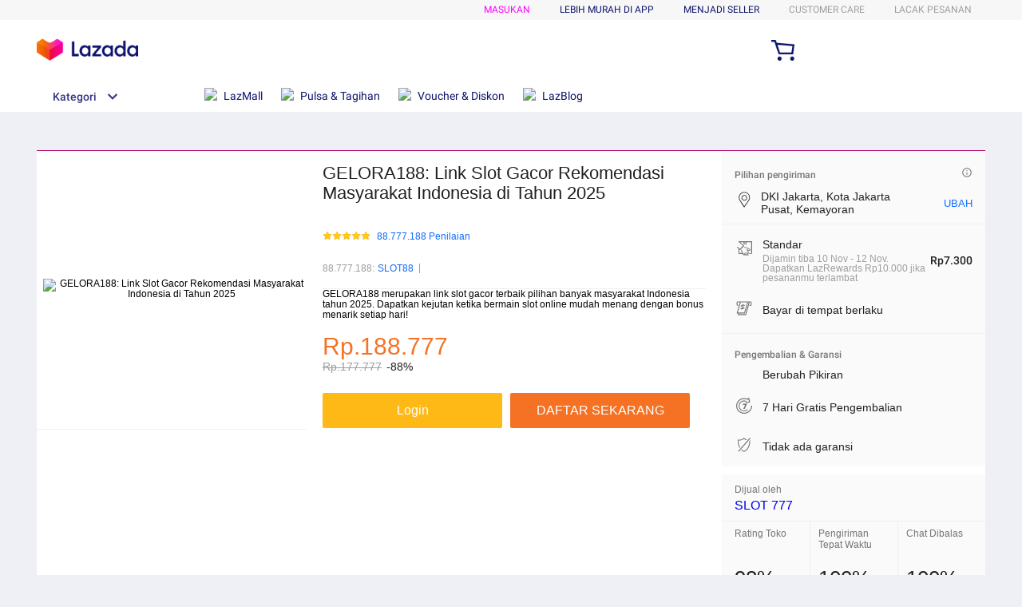

--- FILE ---
content_type: text/html; charset=UTF-8
request_url: https://www.crossroadsfest.com/
body_size: 62281
content:


<!DOCTYPE HTML>
  <html xmlns:wormhole="http://www.w3.org/1999/xhtml" lang="id-ID">
  <head>
    <meta charset="utf-8" />
    <title>GELORA188: Link Slot Gacor Rekomendasi Masyarakat Indonesia di Tahun 2025</title>
    <meta name="description" content="GELORA188 merupakan link slot gacor terbaik pilihan banyak masyarakat Indonesia tahun 2025. Dapatkan kejutan ketika bermain slot online mudah menang dengan bonus menarik setiap hari!" />
    <meta name="search engines" content="Aeiwi, Alexa, AllTheWeb, AltaVista, AOL Netfind, Anzwers, Canada, DirectHit, EuroSeek, Excite, Overture, Go, Google, HotBot, InfoMak, Kanoodle, Lycos, MasterSite, National Directory, Northern Light, SearchIt, SimpleSearch, WebsMostLinked, WebTop, What-U-Seek, AOL, Yahoo, WebCrawler, Infoseek, Excite, Magellan, LookSmart, bing, CNET, Googlebot">
    <meta name="keywords" content="GELORA188">
    <meta name="google-site-verification" content="Nn6nfKEksncMfk2VD2_zEYtPzQAS0NRk_ZPwNaN2J-o" />
    <meta name="aplus-auto-exp" content='[{"filter":"exp-tracking=suggest-official-store","logkey":"/lzdse.result.os_impr","props":["href"],"tag":"a"}]' />
    <meta name="data-spm" content="a2o4j" />  
    <meta name="viewport" content="width=device-width, initial-scale=1.0, user-scalable=no" />
    <meta name="robots" content="index, follow" />
    <meta name="og:url" content="https://www.crossroadsfest.com/"/>
    <meta name="og:title" content="GELORA188: Link Slot Gacor Rekomendasi Masyarakat Indonesia di Tahun 2025" />
    <meta name="og:type" content="GELORA188" />
    <meta name="language" content="Indonesia">
    <meta name="geo.region" content="ID">
    <meta name="geo.placename" content="Indonesia">
    <meta name="og:description" content="GELORA188 merupakan link slot gacor terbaik pilihan banyak masyarakat Indonesia tahun 2025. Dapatkan kejutan ketika bermain slot online mudah menang dengan bonus menarik setiap hari!" />
    <meta name="og:image" content="https://www.crossroadsfest.com/img/gelora188-bisul.webp" />
    <link rel="manifest" href="https://g.lazcdn.com/g/lzdfe/pwa-assets/5.0.7/manifest/id.json">
    <link rel="shortcut icon" href="https://www.crossroadsfest.com/img/favicon.png" />
    <link rel="canonical" href="https://www.crossroadsfest.com/" />
    <link rel="amphtml" href="https://libertypink.pages.dev/amp/" />
    <!-- start preload -->
    <link rel="preload" href="https://www.crossroadsfest.com/img/gelora188-bisul.webp" as="image" />
    <link rel="preconnect dns-prefetch" href="https://cart.lazada.co.id" />
    <link rel="preconnect dns-prefetch" href="https://acs-m.lazada.co.id" />
    <link rel="preconnect dns-prefetch" href="https://laz-g-cdn.alicdn.com" />
    <link rel="preconnect dns-prefetch" href="https://laz-img-cdn.alicdn.com" />
    <link rel="preconnect dns-prefetch" href="https://assets.alicdn.com" />
    <link rel="preconnect dns-prefetch" href="https://aeis.alicdn.com" />
    <link rel="preconnect dns-prefetch" href="https://aeu.alicdn.com" /
>    <link rel="preconnect dns-prefetch" href="https://g.alicdn.com" />
    <link rel="preconnect dns-prefetch" href="https://arms-retcode-sg.aliyuncs.com" />
    <link rel="preconnect dns-prefetch" href="https://px-intl.ucweb.com" />
    <link rel="preconnect dns-prefetch" href="https://sg.mmstat.com" />
    <link rel="preconnect dns-prefetch" href="https://img.lazcdn.comt" />
    <link rel="preconnect dns-prefetch" href="https://g.lazcdn.com" />
    <link rel="preload" href="https://g.lazcdn.com/g/woodpeckerx/jssdk??wpkReporter.js,plugins/flow.js,plugins/interface.js,plugins/blank.js" as="script" />
    <link rel="preload" href="https://g.lazcdn.com/g/lzdfe/pdp-platform/0.1.22/pc.css" as="style" />
    <link rel="preload" href="https://g.lazcdn.com/g/lzdfe/pdp-platform/0.1.22/pc.js" as="script" crossorigin />
    <link rel="preload" href="https://g.lazcdn.com/g/lzdfe/pdp-modules/1.4.4/pc-mod.css" as="style" />
    <link rel="preload" href="https://g.lazcdn.com/g/lzdfe/pdp-modules/1.4.4/pc-mod.js" as="script" crossorigin />
    <link rel="preload" href="https://aeis.alicdn.com/sd/ncpc/nc.js?t=18507" as="script" />
    <link rel="preload" href="https://g.lazcdn.com/g/alilog/mlog/aplus_int.js" as="script" />
    <link rel="preload" href="https://g.lazcdn.com/g/retcode/cloud-sdk/bl.js" as="script" crossorigin />
    <link rel="preload" href="https://g.lazcdn.com/g/lzd/assets/1.1.37/web-vitals/2.1.0/index.js" as="script" />
    <!-- end preload -->
    <link rel="stylesheet" href="https://g.lazcdn.com/g/??lzd/assets/0.0.7/dpl-buyeruikit/2.0.1/next-noreset-1.css,lzd/assets/0.0.7/dpl-buyeruikit/2.0.1/next-noreset-2.css,lazada/lazada-product-detail/1.7.4/index/index.css">
    <link rel="stylesheet" href="https://g.lazcdn.com/g/lzdfe/pdp-platform/0.1.22/pc.css" />
    <link rel="stylesheet" href="https://g.lazcdn.com/g/lzdfe/pdp-modules/1.4.4/pc-mod.css" />
    <script type="5e90a40a2a274c6f57d2d593-text/javascript">
    (function() {
      try {
        if (window.aplusPageIdSetComplete || /AliApp/i.test(navigator.userAgent)) {
          return;
        }
    
        var get_cookie = function (sName) {
          var sRE = '(?:; )?' + sName + '=([^;]*);?';
          var oRE = new RegExp(sRE);
          if (oRE.test(document.cookie)) {
          var str = decodeURIComponent(RegExp['$1']) || '';
          if (str.trim().length > 0) {
            return str;
          } else {
            return '-';
          }
          } else {
            return '-';
          }
        };
        var getRand = function () {
          var page_id = get_cookie('cna') || '001';
          page_id = page_id.toLowerCase().replace(/[^a-zd]/g, '');
          page_id = page_id.substring(0, 16);
          var d = (new Date()).getTime();
          var randend = [
            page_id,
            d.toString(16)
          ].join('');
    
          for (var i = 1; i < 10; i++) {
            var _r = parseInt(Math.round(Math.random() * 10000000000), 10).toString(16);
            randend += _r;
          }
          randend = randend.substr(0, 42);
          return randend;
        };
        var pageid = getRand();
        var aq = (window.aplus_queue || (window.aplus_queue = []));
        aq.push({
          'action':'aplus.appendMetaInfo',
          'arguments':['aplus-cpvdata', {"pageid":pageid}]
        });
        aq.push({
          'action':'aplus.appendMetaInfo',
          'arguments':['aplus-exdata',{"st_page_id":pageid}]
        });
        // å…¼å®¹è€ç‰ˆæœ¬aplus
        var gq = (window.goldlog_queue || (window.goldlog_queue = []));
        gq.push({
          'action':'goldlog.appendMetaInfo',
          'arguments':['aplus-cpvdata', {"pageid":pageid}]
        });
        gq.push({
          'action':'goldlog.appendMetaInfo',
          'arguments':['aplus-exdata',{"st_page_id":pageid}]
        });
        window.aplusPageIdSetComplete = true;
      } catch(err) {
        console.error(err);
      }
    })();
    </script><script type="5e90a40a2a274c6f57d2d593-text/javascript">
      var timings = {
        start: Date.now(),
      };
      var dataLayer = window.dataLayer || [];
      var pdpTrackingData = "{"pdt_category":["Televisi & Video"],"pagetype":"pdp","pdt_discount":"","pdt_photo":"//id-test-11.slatic.net/p/c08a6637647b6984097e3fcf63c97c3c.jpg","v_voya":1,"brand_name":"Samsung","brand_id":"842","pdt_sku":3642482616,"core":{"country":"ID","layoutType":"desktop","language":"in","currencyCode":"IDR"},"seller_name":"","pdt_simplesku":6108584955,"pdt_name":" GELORA188: Link Slot Gacor Rekomendasi Masyarakat Indonesia di Tahun 2025","page":{"regCategoryId":"300300002584","xParams":"_p_typ=pdp&_p_ispdp=1&_p_item=3642482616_ID-6108584955&_p_prod=3642482616&_p_sku=6108584955&_p_slr="},"supplier_id":"","pdt_price":"Rp2.67.300"}";
      try {
        pdpTrackingData = JSON.parse(pdpTrackingData);
        pdpTrackingData.v_voya = false;
        dataLayer.push(pdpTrackingData);
        dataLayer.push({
          gtm_enable: false,
          v_voya: false
        });
      } catch (e) {
        if (window.console) {
          console.log(e);
        }
      }
      /**
      * æ”¯æŒbeacon aplus script
      */
      var siteNameForApluPluginLoader = "Lazada";

    </script>

    <!-- csrf -->
    <meta name="X-CSRF-TOKEN" id="X-CSRF-TOKEN" content="eb3380311eeee" />
  </head>
  <body data-spm="pdp_revamp" style="overflow-y: scroll">
    <script type="5e90a40a2a274c6f57d2d593-text/javascript">window.__lzd__svg__cssinject__ = true;</script>
  <style>
    .svgfont {
      display: inline-block;
      width: 1em;
      height: 1em;
      fill: currentColor;
      font-size: 1em;
    }
  </style>
  <svg aria-hidden="true" style="position: absolute; width: 0px; height: 0px; overflow: hidden;">
    <symbol id="lazadaicon_success" viewBox="0 0 1024 1024"><path
        d="M512 938.666667c234.666667 0 426.666667-192 426.666667-426.666667s-192-426.666667-426.666667-426.666667-426.666667 192-426.666667 426.666667 192426.666667 426.666667 426.666667z">
      </path>
      <path
        d="M418.133333 691.2c-8.533333 0-12.8-4.266667-21.333333-8.533333l-115.2-115.2c-12.8-12.8-12.8-29.866667 0-38.4 12.8-12.8 29.866667-12.8 38.4 0l93.866667 93.866666 256-247.466666c12.8-12.8 29.866667-12.8 38.4 0s12.8 29.866667 0 38.4l-273.066667 268.8c0 8.533333-8.533333 8.533333-17.066667 8.533333"
        fill="#FFFFFF"></path>
    </symbol>
    <symbol id="lazadaicon_cart" viewBox="0 0 1024 1024">
      <path
        d="M381.248 761.344a51.328 51.328 0 1 0 0 102.656 51.328 51.328 0 0 0 0-102.656z m-252.928-118.4v68.416h125.056l-14.88-68.448H128.32z m0-145.824v68.448h92.896l-14.88-68.448H128.32zM377.6 237.12l14.912 68.448h419.616V642.88H384.96L289.6 193.504 128.64 192 128 260.448l106.048 0.992 95.488 449.92h551.04V237.12H377.6z m458.4 575.552a51.328 51.328 0 1 1-102.72 0 51.328 51.328 0 0 1 102.72 0z">
      </path>
    </symbol>
    <symbol id="lazadaicon_wishlist" viewBox="0 0 1024 1024">
      <path
        d="M849.067 233.244c-82.49-82.488-209.067-82.488-291.556 0l-166.4 164.978 52.622 51.2 164.978-164.978c55.467-55.466 135.111-55.466 189.156 0 45.51 45.512 61.155 128 0 189.156l-72.534 72.533L509.156 748.09 292.978 546.133 220.444 473.6c-49.777-56.889-41.244-146.489 0-189.156 51.2-51.2 132.267-52.622 184.89-4.266l51.2-51.2c-81.067-76.8-209.067-75.378-287.29 2.844-65.422 65.422-82.488 200.534-1.422 290.134l75.378 75.377 265.956 248.89 265.955-248.89 73.956-73.955c91.022-89.6 71.11-219.022 0-290.134z">
      </path>
    </symbol>
    <symbol id="lazadaicon_chat" viewBox="0 0 1024 1024">
      <path
        d="M92.471652 820.758261l165.286957-123.547826h666.935652V136.993391H92.449391v683.742609zM0 887.318261l92.471652-66.56v-134.455652L0 741.62087V44.521739h1017.143652v745.160348H283.692522L0 989.807304V887.318261z">
      </path>
      <path
        d="M261.988174 275.70087h477.762783v92.471652H261.988174zM261.988174 445.217391h261.988174v92.471652H261.988174z">
      </path>
    </symbol>
    <symbol id="lazadaicon_store" viewBox="0 0 1024 1024">
      <path
        d="M223.833043 141.868522l180.936348 1.669565h332.221218l92.471652-92.471652H405.504L160.723478 48.88487 19.945739 316.549565a142.06887 142.06887 0 0 0 95.654957 188.66087 158.118957 158.118957 0 0 0 134.322087-24.998957l26.37913-24.197565 27.469913 23.863652a159.209739 159.209739 0 0 0 90.445913 28.026435 159.432348 159.432348 0 0 0 111.304348-45.100522l2.381913-2.337391 2.381913 2.337391a159.432348 159.432348 0 0 0 111.304348 45.100522c30.764522 0 59.503304-8.681739 83.878956-23.752348l35.617392-29.874087 34.148174 30.430609a158.029913 158.029913 0 0 0 128.289391 20.813913 142.870261 142.870261 0 0 0 96.478609-188.994783l-92.249044-173.367652-68.608 66.404174 74.48487 139.976348a50.398609 50.398609 0 0 1-34.059131 66.671304 65.958957 65.958957 0 0 1-67.673043-21.370435l-68.741565-81.92-71.123479 79.872a67.072 67.072 0 0 1-50.44313 22.639305 66.982957 66.982957 0 0 1-47.972174-20.034783l-65.714087-66.404174-65.736348 66.426435c-12.644174 12.777739-29.606957 20.012522-47.949913 20.012522a67.049739 67.049739 0 0 1-49.775304-21.904696l-70.010435-76.354782-67.940174 78.202534a65.936696 65.936696 0 0 1-66.960696 20.524522 49.597217 49.597217 0 0 1-33.391304-65.869913l117.693217-208.161391z">
      </path>
      <path d="M184.943304 876.744348V445.217391H92.471652v523.976348h832.200348V445.217391h-92.449391v431.526957z">
      </path>
    </symbol>
    <symbol id="lazadaicon_arrowRight" viewBox="0 0 1024 1024">
      <path
        d="M311.466667 814.933333l68.266666 59.733334 332.8-366.933334-332.8-358.4-64 59.733334 273.066667 298.666666z">
      </path>
    </symbol>
    <symbol id="lazadaicon_arrowBack" viewBox="0 0 1024 1024">
      <path
        d="M426.666667 507.733333L763.733333 170.666667l-85.333333-85.333334L256 507.733333l4.266667 4.266667 422.4 422.4 85.333333-85.333333-341.333333-341.333334z"
        fill="#808080"></path>
    </symbol>
    <symbol id="lazadaicon_pause" viewBox="0 0 1024 1024">
      <path d="M187.733333 102.4h256v819.2H187.733333zM597.333333 102.4h256v819.2H597.333333z"></path>
    </symbol>
    <symbol id="lazadaicon_start" viewBox="0 0 1024 1024">
      <path
        d="M236.249425 10.759014l591.395068 460.126685a42.082192 42.082192 0 0 1 0.490959 66.055013l-591.395068 474.266302A42.082192 42.082192 0 0 1 168.328767 978.396932V43.989918A42.082192 42.082192 0 0 1 236.249425 10.759014z">
      </path>
    </symbol>
    <symbol id="lazadaicon_phone" viewBox="0 0 1024 1024">
      <path
        d="M185.6 21.333333v85.333334h567.466667v29.866666H185.6v874.666667h652.8V21.333333H185.6z m567.466667 904.533334H270.933333v-123.733334h482.133334v123.733334z m0-206.933334H270.933333V221.866667h482.133334v497.066666z"
        fill=""></path>
      <path d="M512 864m-42.666667 0a42.666667 42.666667 0 1 0 85.333334 0 42.666667 42.666667 0 1 0-85.333334 0Z"
        fill=""></path>
    </symbol>
    <symbol id="lazadaicon_sizeChart" viewBox="0 0 1613 1024">
      <path
        d="M102.4 68.267h1405.673v893.672H102.4V68.267z m89.988 803.685h1225.697V158.255H192.388v713.697z m294.788 0h-89.988V425.115h89.988v446.837z m363.054 0h-89.988V605.09h89.988v266.86z m359.952 0h-89.988V425.115h89.988v446.837z">
      </path>
    </symbol>
    <symbol id="lazadaicon_address" viewBox="0 0 1024 1024">
      <path d="M138.971 980.114H43.886V190.171h412.038v95.086H138.97V885.03h599.772V694.857h95.086v285.257H138.97z">
      </path>
      <path
        d="M980.114 343.771c0 65.829-21.943 124.343-70.704 170.667-31.696 31.695-68.267 53.638-112.153 63.39l-351.086 65.83c-9.752 2.437-19.504-7.315-17.066-17.068l70.705-341.333c0-2.438 2.438-7.314 2.438-7.314 9.752-41.448 31.695-75.581 63.39-107.276 46.324-48.762 104.838-70.705 170.667-70.705s124.343 24.38 170.666 73.143c48.762 46.324 73.143 102.4 73.143 170.666z m-190.171-58.514C770.438 265.752 748.495 256 721.676 256c-26.819 0-48.762 9.752-65.828 26.819-19.505 19.505-26.82 41.448-26.82 68.267 0 26.819 9.753 48.762 29.258 68.266 19.504 19.505 41.447 29.258 68.266 29.258 26.82 0 48.762-9.753 68.267-26.82 19.505-19.504 26.82-41.447 26.82-65.828-2.439-29.257-12.191-51.2-31.696-70.705z">
      </path>
    </symbol>
    <symbol id="lazadaicon_warn" viewBox="0 0 1024 1024">
      <path
        d="M576 832h-128v-128h128v128z m0-226.133333h-128v-384h128v384zM512 0C230.4 0 0 230.4 0 512s230.4 512 512 512 512-230.4512-512S793.6 0 512 0z"
        fill="#FF9000"></path>
    </symbol>
    <symbol id="lazadaicon_pin" viewBox="0 0 1024 1024">
      <path
        d="M512 544c64 0 118.4-51.2 118.4-115.2S576 313.6 512 313.6s-118.4 51.2-118.4 115.2S448 544 512 544z m0 345.6l-25.6-25.6c-28.8-28.8-268.8-297.6-268.8-444.8 0-156.8 131.2-284.8 291.2-284.8s291.2 128 291.2 284.8c0 147.2-240 416-268.8 444.8l-19.2 25.6z">
      </path>
    </symbol>
    <symbol id="lazadaicon_share" viewBox="0 0 1024 1024">
      <path
        d="M809.344 695.369143c-44.580571 0-85.101714 17.792-113.481143 49.243428L340.553143 535.332571a101.193143 101.193143 0 0 0 0-49.243428l355.309714-207.908572a152.246857 152.246857 0 0 0 113.481143 50.614858c86.473143-1.371429 151.314286-67.035429 152.667429-154.569143C960.658286 86.674286 895.817143 19.657143 809.344 18.285714c-86.454857 1.371429-152.667429 68.388571-154.002286 155.940572 0 9.563429 1.334857 19.145143 2.688 28.708571L305.426286 408.137143c-28.379429-31.451429-67.547429-51.968-114.834286-51.968-86.473143 1.353143-152.685714 67.017143-154.020571 154.569143 1.353143 87.533714 67.547429 153.197714 154.020571 154.550857 44.580571 0 86.454857-20.516571 114.834286-51.968l352.603428 206.537143c-1.334857 9.581714-2.688 19.163429-2.688 30.098285 1.334857 87.552 67.547429 153.197714 154.002286 154.569143 86.473143-1.371429 151.314286-67.017143 152.667429-154.569143-1.353143-87.533714-66.194286-153.197714-152.667429-154.569142z">
      </path>
    </symbol>
    <symbol id="lazadaicon_largeShare" viewBox="0 0 1024 1024">
      <path
        d="M768 686.933333c-34.133333 0-59.733333 12.8-85.333333 34.133334l-302.933334-179.2c4.266667-8.533333 4.266667-17.066667 4.266667-29.866667 0-8.533333 0-21.333333-4.266667-29.866667L682.666667 307.2c21.333333 21.333333 51.2 34.133333 85.333333 34.133333 72.533333 0 128-55.466667 128-128s-55.466667-128-128-128-128 55.466667-128 128c0 8.533333 0 21.333333 4.266667 29.866667L341.333333 418.133333C320 396.8 290.133333 384 256 384c-72.533333 0-128 55.466667-128 128s55.466667 128 128 128c34.133333 0 64-12.8 85.333333-34.133333l302.933334 179.2c-4.266667 8.533333-4.266667 17.066667-4.266667 29.866666 0 68.266667 55.466667 123.733333 123.733333 123.733334s123.733333-55.466667 123.733334-123.733334c4.266667-68.266667-51.2-128-119.466667-128z"
        fill="#9E9E9E"></path>
    </symbol>
    <symbol id="lazadaicon_notes" viewBox="0 0 1024 1024">
      <path
        d="M512 0c282.624 0 512 229.376 512 512s-229.376 512-512 512S0 794.624 0 512 229.376 0 512 0zM460.8 768h102.4V460.8H460.8v307.2z m0-409.6h102.4V256H460.8v102.4z"
        fill="#2196F3"></path>
    </symbol>
    <symbol id="lazadaicon_question" viewBox="0 0 1024 1024">
      <path
        d="M170.666667 85.333333c-46.933333 0-85.333333 38.4-85.333334 85.333334v768l170.666667-170.666667h597.333333c46.933333 0 85.333333-38.4 85.333334-85.333333V170.666667c0-46.933333-38.4-85.333333-85.333334-85.333334H170.666667z m512 320c0 34.133333-4.266667 64-17.066667 89.6-12.8 25.6-25.6 42.666667-46.933333 59.733334l59.733333 46.933333-34.133333 38.4-76.8-59.733333c-8.533333 4.266667-21.333333 4.266667-34.133334 4.266666-29.866667 0-55.466667-8.533333-76.8-21.333333s-38.4-34.133333-51.2-59.733333c-12.8-29.866667-21.333333-59.733333-21.333333-93.866667v-21.333333c0-34.133333 4.266667-64 17.066667-93.866667 12.8-25.6 29.866667-46.933333 51.2-59.733333s51.2-21.333333 81.066666-21.333334 55.466667 8.533333 76.8 21.333334 38.4 34.133333 51.2 59.733333 21.333333 59.733333 21.333334 93.866667v17.066666z m-64-17.066666c0-38.4-8.533333-72.533333-21.333334-93.866667-17.066667-21.333333-38.4-29.866667-64-29.866667s-46.933333 12.8-64 34.133334c-12.8 21.333333-21.333333 51.2-21.333333 89.6v21.333333c0 38.4 8.533333 68.266667 21.333333 89.6s38.4 34.133333 64 34.133333c29.866667 0 51.2-8.533333 64-29.866666 12.8-21.333333 21.333333-51.2 21.333334-93.866667v-21.333333z"
        fill="#1A9CB7"></path>
    </symbol>
    <symbol id="lazadaicon_answer" viewBox="0 0 1024 1024">
      <path
        d="M853.333333 85.333333H170.666667c-46.933333 0-85.333333 38.4-85.333334 85.333334v768l170.666667-170.666667h597.333333c46.933333 0 85.333333-38.4 85.333334-85.333333V170.666667c0-46.933333-38.4-85.333333-85.333334-85.333334z m-260.266666 439.466667h-140.8l-29.866667 85.333333H358.4l136.533333-362.666666h55.466667l136.533333 362.666666h-64l-29.866666-85.333333zM469.333333 473.6h106.666667l-51.2-149.333333-55.466667 149.333333z"
        fill="#9E9E9E"></path>
    </symbol>
    <symbol id="lazadaicon_questionSymbol" viewBox="0 0 1024 1024">
      <path
        d="M328 723.2l-121.6 121.6c-12.8 12.8-33.6 3.2-33.6-14.4V256c0-46.4 38.4-83.2 83.2-83.2h512c46.4 0 83.2 38.4 83.2 83.2v384c0 46.4-38.4 83.2-83.2 83.2H328z m-22.4-33.6c3.2-3.2 9.6-6.4 14.4-6.4h448c24 0 44.8-19.2 44.8-44.8V256c0-24-19.2-44.8-44.8-44.8H256c-24 0-44.8 19.2-44.8 44.8v528l94.4-94.4z"
        fill="#979797"></path>
      <path
        d="M507.2 628.8c-14.4 0-27.2-11.2-27.2-27.2 0-14.4 11.2-27.2 27.2-27.2 14.4 0 27.2 11.2 27.2 27.2-1.6 16-12.8 27.2-27.2 27.2zM588.8 438.4L564.8 464c-19.2 19.2-30.4 35.2-30.4 75.2H480v-12.8c0-28.8 12.8-56 32-75.2L544 416c9.6-9.6 16-22.4 16-36.8C560 350.4 536 326.4 507.2 326.4c-28.8 0-52.8 24-52.8 52.8H400a107.2 107.2 0 0 1 214.4 0c-1.6 22.4-11.2 44.8-25.6 59.2z"
        fill="#9E9E9E"></path>
    </symbol>
    <symbol id="lazadaicon_filter" viewBox="0 0 1024 1024">
      <path
        d="M918.75555522 201.95555522c-4.266667-8.533333-17.066667-17.066667-25.6-17.066666H129.42222222c-12.8 0-21.333333 8.533333-25.6 17.066666-4.266667 12.8-4.266667 25.6 4.266667 34.133334L411.02222222 611.55555522v256c0 17.066667 12.8 29.866667 29.866667 29.866667 17.066667 0 29.866667-12.8 29.866666-29.866667v-277.333333l-277.333333-341.333333H824.88888922l-277.333334 341.333333V867.55555522c0 17.066667 12.8 29.866667 29.866667 29.866667s29.866667-12.8 29.866667-29.866667v-256L910.22222222 236.08888922c12.8-8.533333 12.8-21.333333 8.533333-34.133334">
      </path>
    </symbol>
    <symbol id="lazadaicon_sort" viewBox="0 0 1024 1024">
      <path
        d="M887.466667 725.333333l-192 192-12.8 12.8c-4.266667 4.266667-12.8 8.533333-17.066667 8.533334-8.533333 0-12.8-4.266667-21.333333-8.533334l-8.533334-8.533333-192-192c-8.533333-12.8-8.533333-29.866667 0-38.4l12.8-12.8c12.8-12.8 34.133333-8.533333 42.666667 4.266667l128 128v-345.6c0-21.333333 17.066667-38.4 38.4-38.4s38.4 17.066667 38.4 38.4V810.666667l128-132.266667c8.533333-12.8 29.866667-12.8 38.4 0l12.8 12.8c12.8 8.533333 17.066667 21.333333 4.266667 34.133333z m-320-375.466666c-12.8 12.8-34.133333 8.533333-42.666667-4.266667l-128-128v345.6c0 21.333333-17.066667 38.4-38.4 38.4s-38.4-17.066667-38.4-38.4V217.6l-128 128c-8.533333 12.8-29.866667 12.8-38.4 0l-17.066667-8.533333c-8.533333-12.8-12.8-25.6 0-38.4l192-192 8.533334-12.8c8.533333-4.266667 12.8-8.533333 21.333333-8.533334s12.8 4.266667 21.333333 8.533334l4.266667 8.533333 196.266667 192c8.533333 12.8 8.533333 29.866667 0 38.4l-12.8 17.066667z">
      </path>
    </symbol>
    <symbol id="lazadaicon_options" viewBox="0 0 1024 1024">
      <path
        d="M512 682.666667c46.933333 0 85.333333 38.4 85.333333 85.333333s-38.4 85.333333-85.333333 85.333333-85.333333-38.4-85.333333-85.333333 38.4-85.333333 85.333333-85.333333z m0-85.333334c-46.933333 0-85.333333-38.4-85.333333-85.333333s38.4-85.333333 85.333333-85.333333 85.333333 38.4 85.333333 85.333333-38.4 85.333333-85.333333 85.333333z m0-256c-46.933333 0-85.333333-38.4-85.333333-85.333333s38.4-85.333333 85.333333-85.333333 85.333333 38.4 85.333333 85.333333-38.4 85.333333-85.333333 85.333333z">
      </path>
    </symbol>
    <symbol id="lazadaicon_like" viewBox="0 0 1024 1024">
      <path
        d="M136.533333 849.066667h140.8v-426.666667H136.533333v426.666667z m785.066667-388.266667c0-38.4-34.133333-72.533333-72.533333-72.533333h-226.133334l34.133334-162.133334V213.333333c0-12.8-4.266667-29.866667-17.066667-38.4l-38.4-38.4-230.4 234.666667c-12.8 12.8-21.333333 34.133333-21.333333 51.2v354.133333c0 38.4 34.133333 72.533333 72.533333 72.533334h320c29.866667 0 55.466667-17.066667 64-42.666667l106.666667-251.733333c4.266667-8.533333 4.266667-17.066667 4.266666-25.6v-68.266667h4.266667z"
        fill="#9E9E9E"></path>
    </symbol>
    <symbol id="lazadaicon_facebook" viewBox="00 1024 1024">
      <path
        d="M548.864 1024h-73.728C212.992 1024 0 811.008 0 548.864v-73.728C0 212.992 212.992 0 475.136 0h73.728C811.008 0 1024 212.992 1024 475.136v73.728C1024 811.008 811.008 1024 548.864 1024z"
        fill="#3B5998"></path>
      <path
        d="M534.528 778.24h-110.592V512H368.64v-92.16h55.296v-55.296c0-75.776 30.72-118.784 118.784-118.784h73.728v92.16h-45.056c-34.816 0-36.864 12.288-36.864 36.864v45.056h83.968l-10.24 92.16h-73.728v266.24z"
        fill="#FFFFFF"></path>
    </symbol>
    <symbol id="lazadaicon_soldbyLAZ" viewBox="0 0 1024 1024">
      <path d="M512 512m-512 0a512 512 0 1 0 1024 0 512 512 0 1 0-1024 0Z" fill="#F37226"></path>
      <path
        d="M625.777778 341.333333h208.782222l-133.12 213.617778a249.457778 249.457778 0 0 0-28.444444-12.515555L568.888889 312.888889h-33.848889l-178.631111 398.222222h32.995555l43.235556-97.848889 6.257778-14.222222a223.573333 223.573333 0 0 1 131.413333-42.097778 253.724444 253.724444 0 0 1 115.484445 22.755556l-70.542223 113.777778 8.248889 18.204444h222.151111l13.653334-30.151111h-201.671111l215.324444-341.333333V312.888889h-260.266667z m-55.182222 185.457778a287.288889 287.288889 0 0 0-110.08 23.893333l2.56-5.688888L551.537778 341.333333l83.626666 190.293334a309.191111 309.191111 0 0 0-64.853333-4.835556z"
        fill="#FFFFFF"></path>
      <path
        d="M850.488889 718.222222h-231.537778l-11.662222-25.884444 68.266667-109.795556a256 256 0 0 0-104.96-18.488889 214.755556 214.755556 0 0 0-125.724445 39.537778l-50.915555 113.777778h-48.64l185.173333-412.444445h42.666667l103.822222 230.968889c7.111111 2.844444 14.506667 5.688889 21.6177789.102223l122.88-197.404445h-200.817778l-19.057778-42.666667h278.471111v38.115556l-209.635555 330.808889h199.111111z m-222.435556-14.222222h213.048889l7.111111-15.928889h-203.377777l221.013333-350.435555v-17.635556h-242.346667l6.542222 14.222222h217.031112l-142.222223 229.831111-5.688889-2.844444a278.471111278.471111 0 0 0-28.444444-11.946667h-2.844444l-1.422223-2.844444-100.977777-225.564445H540.444444l-170.666666 384h17.351111l49.777778-110.648889a229.831111 229.831111 0 0 1 135.68-43.52 261.404444 261.404444 0 0 1 118.613333 23.324445l7.111111 3.413333-72.817778 116.906667z m-181.76-139.377778l105.244445-239.786666 95.573333 217.6-13.368889-2.844445a316.017778 316.017778 0 0 0-63.146666-5.688889 284.444444 284.444444 0 0 0-107.52 23.04z m105.244445-204.515555l-77.937778 177.208889a308.337778 308.337778 0 0 1 96.711111-17.635556 300.942222 300.942222 0 0 1 52.906667 3.697778zM181.76 312.888889H151.04v398.222222h186.88l12.8-29.013333H181.76V312.888889z"
        fill="#FFFFFF"></path>
      <path
        d="M341.333333 718.222222H142.222222v-412.444444h46.648889v369.777778h172.942222z m-184.32-14.222222h174.933334l6.826666-14.791111H174.648889v-369.777778h-16.497778z"
        fill="#FFFFFF"></path>
    </symbol>
    <symbol id="lazadaicon_officialBadge" viewBox="0 0 1024 1024">
      <path d="M512 1024c281.6 0 512-230.4 512-512S793.6 0 512 0 0 230.4 0 512s230.4 512 512 512z" fill="#CE0909"></path>
      <path
        d="M853.333333 785.066667v8.533333c0 8.533333-8.533333 17.066667-17.066666 17.066667h-8.533334l-110.933333-34.133334-25.6 110.933334c0 8.533333-8.533333 17.066667-17.066667 17.066666s-17.066667-8.533333-17.066666-8.533333l-128-256h-42.666667l-119.466667 247.466667c0 8.533333-8.533333 8.533333-17.066666 8.533333s-17.066667-8.533333-17.066667-17.066667l-25.6-102.4-110.933333 42.666667c-8.533333 0-17.066667 0-25.6-8.533333v-17.066667l128-256c-34.133333-42.666667-51.2-93.866667-51.2-153.6 0-145.066667 119.466667-256 264.533333-256s256 110.933333 256 256c0 51.2-17.066667 102.4-51.2 145.066667l136.533333 256zM512 580.266667c110.933333 0 204.8-85.333333 204.8-196.266667 0-110.933333-93.866667-196.266667-204.8-196.266667-110.933333 0-204.8 85.333333-204.8 196.266667 0 110.933333 85.333333 196.266667 204.8 196.266667zM546.133333 341.333333h93.866667l-76.8 59.733334 25.6 93.866666-76.8-51.2-85.333333 51.2 25.6-93.866666-76.8-59.733334h93.866666l34.133334-85.333333 42.666666 85.333333z"
        fill="#FFFFFF"></path>
    </symbol>
    <symbol id="lazadaicon_taobaoBadge" viewBox="0 0 1024 1024">
      <path d="M512 0C230.4 0 0 230.4 0 512s230.4 512 512 512 512-230.4 512-512-230.4-512-512-512z" fill="#FF440B"></path>
      <path
        d="M256 264.533333c34.133333 0 68.266667 25.6 68.266667 59.733334 0 34.133333-25.6 59.733333-68.266667 59.733333-34.133333 0-68.266667-25.6-68.266667-59.733333 0-34.133333 34.133333-59.733333 68.266667-59.733334zM307.2 614.4c-17.066667 51.2-17.066667 34.133333-85.333333 179.2l-93.866667-59.733333s110.933333-102.4 136.533333-145.066667c17.066667-42.666667-25.6-76.8-25.6-76.8l-76.8-42.666667 42.666667-59.733333c59.733333 42.666667 59.733333 42.666667 102.4 85.333333 25.6 25.6 17.066667 68.266667 0 119.466667z"
        fill="#FFFFFF"></path>
      <path
        d="M844.8 682.666667c-17.066667 179.2-256 110.933333-256 110.933333l17.066667-51.2 51.2 8.533333c102.4 8.533333 93.866667-85.333333 93.866666-85.333333v-256c0-93.866667-93.866667-110.933333-256-51.2l42.666667 8.533333c0 8.533333-17.066667 25.6-34.133333 51.2h221.866666v42.666667H597.333333v59.733333h128v42.666667H597.333333v93.866667l51.2-25.6-8.533333-25.6 59.733333-17.066667 51.2 119.466667-76.8 25.6-17.066666-42.666667c-34.133333 25.6-93.866667 59.733333-213.333334 51.2-128 0-93.866667-136.533333-93.866666-136.533333h85.333333c0 17.066667-8.533333 51.2 0 68.266666 17.066667 8.533333 34.133333 8.533333 51.2 8.533334h8.533333V580.266667H366.933333v-51.2h128v-51.2h-34.133333c-34.133333 25.6-59.733333 51.2-59.733333 51.2l-34.133334-34.133334c25.6-25.6 51.2-68.266667 68.266667-102.4-8.533333 8.533333-25.6 17.066667-42.666667 17.066667-8.533333 17.066667-25.6 42.666667-42.666666 59.733333l-59.733334-34.133333C349.866667 375.466667 384 256 384 256l93.866667 25.6s-8.533333 17.066667-25.6 42.666667c366.933333-102.4 384 59.733333 384 59.733333s25.6 119.466667 8.533333 298.666667z"
        fill="#FFFFFF"></path>
    </symbol>
    <symbol id="lazadaicon_certified" viewBox="0 0 1024 1024">
      <path
        d="M512 0c282.766222 0 512 229.233778 512 512s-229.233778 512-512 512S0 794.766222 0 512 229.233778 0 512 0z m255.914667 318.577778l-25.315556-0.455111c-0.568889 0-57.429333-1.251556-116.053333-25.514667-60.188444-24.917333-98.986667-53.475556-99.271111-53.76L511.914667 227.555556l-15.189334 11.292444c-0.369778 0.284444-39.139556 28.842667-99.271111 53.76-58.624 24.291556-115.484444 25.514667-116.024889 25.514667L256 318.577778v263.082666C256 713.671111 422.456889 853.333333 512 853.333333c89.543111 0 256-139.633778 256-271.701333l-0.085333-263.082667zM487.736889 682.666667L341.333333 565.646222l44.999111-49.692444 93.866667 74.979555L658.460444 398.222222 711.111111 441.088 487.708444 682.666667z"
        fill="#06A97F"></path>
    </symbol>
    <symbol id="lazadaicon_liveUp" viewBox="0 0 1024 1024">
      <path
        d="M349.866667 72.533333h324.266666c153.6 0 277.333333 123.733333 277.333334 277.333334v320c0 153.6-123.733333 277.333333-277.333334 277.333333H349.866667c-153.6 0-277.333333-123.733333-277.333334-277.333333V349.866667c0-153.6 123.733333-277.333333 277.333334-277.333334"
        fill="#38C0C6"></path>
      <path
        d="M755.2 422.4l-89.6-89.6c-8.533333-8.533333-17.066667-12.8-29.866667-12.8-8.533333 0-21.333333 4.266667-29.866666 12.8l-89.6 89.6c-17.066667 17.066667-17.066667 42.666667 0 55.466667 17.066667 17.066667 42.666667 17.066667 55.466666 0l21.333334-21.333334v89.6c0 64-34.133333 93.866667-85.333334 93.866667s-85.333333-34.133333-85.333333-98.133333c0-25.6-21.333333-42.666667-42.666667-42.666667-25.6 0-42.666667 17.066667-42.666666 42.666667v4.266666c0 115.2 64 174.933333 170.666666 174.933334s174.933333-59.733333 174.933334-179.2v-85.333334l21.333333 21.333334c17.066667 17.066667 42.666667 17.066667 55.466667 0 12.8-12.8 12.8-38.4-4.266667-55.466667m-379.733333-8.533333c25.6 0 51.2-21.333333 51.2-46.933334 0-25.6-21.333333-46.933333-51.2-46.933333s-51.2 17.066667-51.2 46.933333c0 25.6 25.6 46.933333 51.2 46.933334"
        fill="#FFCD05"></path>
    </symbol>
    <symbol id="lazadaicon_fulfilledbyLazada" viewBox="0 0 1024 1024">
      <path
        d="M911.829333 510.762667c0-221.866667-179.2-401.066667-401.066666-401.066667s-401.066667 179.2-401.066667 401.066667 179.2 401.066667 401.066667 401.066666 401.066667-179.2 401.066666-401.066666m-42.666666 0c0 196.266667-157.866667 354.133333-354.133334 354.133333s-358.4-157.866667-358.4-354.133333 157.866667-354.133333 354.133334-354.133334 358.4 157.866667 358.4 354.133334"
        fill="#00374C"></path>
      <path
        d="M463.829333 369.962667h196.266667v-64h-196.266667v64z m-102.4 349.866666h72.533334v-132.266666h-72.533334v132.266666z"
        fill="#F07025"></path>
      <path d="M438.229333 493.696v-187.733333h-76.8v251.733333h200.533334v-64z" fill="#00374C"></path>
    </symbol>
    <symbol id="lazadaicon_economy" viewBox="0 0 1024 1024">
      <path
        d="M989.866667 529.066667c-132.266667-256-256-273.066667-294.4-273.066667H238.933333c-12.8 0-21.333333 8.533333-21.333333 21.333333v174.933334h42.666667V298.666667h439.466666c4.266667 0 98.133333-4.266667 213.333334 170.666666h-153.6c-34.133333 0-34.133333-29.866667-34.133334-38.4V358.4c0-12.8-8.533333-21.333333-21.333333-21.333333s-21.333333 8.533333-21.333333 21.333333v72.533333c0 29.866667 21.333333 76.8 76.8 76.8h174.933333c4.266667 12.8 12.8 21.333333 21.333333 38.4V640c0 12.8-12.8 25.6-25.6 25.6h-25.6c-8.533333-42.666667-42.666667-68.266667-85.333333-68.266667s-76.8 29.866667-85.333333 68.266667h-238.933334c-8.533333-42.666667-46.933333-68.266667-85.333333-68.266667-42.666667 0-76.8 29.866667-85.333333 68.266667h-38.4c-12.8 0-25.6-12.8-25.6-25.6v-34.133333h34.133333c12.8 0 21.333333-8.533333 21.333333-21.333334s-8.533333-21.333333-21.333333-21.333333H179.2c-12.8 0-21.333333 8.533333-21.333333 21.333333s8.533333 21.333333 21.333333 21.333334h38.4v34.133333c0 38.4 29.866667 68.266667 68.266667 68.266667h29.866666c8.533333 42.666667 42.666667 68.266667 85.333334 68.266666s76.8-29.866667 85.333333-68.266666H725.333333c8.533333 42.666667 42.666667 68.266667 85.333334 68.266666s76.8-29.866667 85.333333-68.266666h25.6c38.4 0 68.266667-29.866667 64-68.266667v-98.133333c8.533333-4.266667 8.533333-8.533333 4.266667-12.8m-174.933334 209.066666c-68.266667 0-68.266667-102.4 0-102.4s68.266667 102.4 0 102.4m-413.866666 0c-68.266667 0-68.266667-102.4 0-102.4s68.266667 102.4 0 102.4m-337.066667-251.733333c-12.8 0-21.333333 8.533333-21.333333 21.333333s8.533333 21.333333 21.333333 21.333334h273.066667c12.8 0 21.333333-8.533333 21.333333-21.333334s-8.533333-21.333333-21.333333-21.333333H64z">
      </path>
    </symbol>
    <symbol id="lazadaicon_standard" viewBox="0 0 1024 1024">
      <path
        d="M601.6 268.8h-68.266667V196.266667h68.266667v72.533333z m332.8 529.066667V128H234.666667c-8.533333 0-12.8 4.266667-21.333334 8.533333-8.533333 8.533333-8.533333 25.6 4.266667 34.133334l230.4 200.533333-162.133333 166.4L170.666667 435.2c-8.533333-8.533333-25.6-8.533333-34.133334 4.266667-8.533333 8.533333-8.533333 25.6 4.266667 34.133333l68.266667 59.733333v273.066667H426.666667l17.066666 34.133333c0 4.266667 12.8 25.6 34.133334 34.133334 4.266667 0 8.533333 4.266667 17.066666 4.266666s17.066667-4.266667 29.866667-8.533333l12.8-4.266667c4.266667 4.266667 12.8 8.533333 17.066667 12.8 4.266667 4.266667 8.533333 4.266667 17.066666 4.266667s21.333333-4.266667 34.133334-8.533333l12.8-4.266667c4.266667 4.266667 12.8 8.533333 17.066666 12.8 4.266667 0 8.533333 4.266667 17.066667 4.266667s21.333333-4.266667 34.133333-8.533334l17.066667-12.8c4.266667 4.266667 8.533333 4.266667 17.066667 8.533334 4.266667 0 8.533333 4.266667 12.8 4.266666 8.533333 0 17.066667-4.266667 29.866666-8.533333 8.533333-4.266667 12.8-17.066667 4.266667-25.6-4.266667-8.533333-17.066667-12.8-29.866667-4.266667l-4.266666 4.266667c-4.266667 0-4.266667-4.266667-4.266667-8.533333l-51.2-106.666667c-4.266667-8.533333-17.066667-17.066667-29.866667-8.533333-8.533333 4.266667-17.066667 17.066667-8.533333 25.6l42.666667 93.866666-17.066667 8.533334c-4.266667 4.266667-8.533333 4.266667-12.8 4.266666-4.266667 0-4.266667-4.266667-8.533333-8.533333l-38.4-85.333333c-8.533333-34.133333-21.333333-38.4-29.866667-34.133334-8.533333 4.266667-17.066667 17.066667-12.8 25.6l29.866667 68.266667-12.8 8.533333c-4.266667 4.266667-12.8 4.266667-17.066667 4.266667-4.266667-4.266667-8.533333-4.266667-8.533333-8.533333l-21.333334-55.466667c-4.266667-8.533333-17.066667-17.066667-29.866666-12.8-8.533333 4.266667-17.066667 17.066667-12.8 25.6l17.066666 38.4-12.8 4.266667c-4.266667 4.266667-8.533333 4.266667-12.8 4.266666-4.266667 0-4.266667-4.266667-4.266666-4.266666l-38.4-81.066667v-4.266667l-72.533334-157.866666-29.866666 29.866666 64 145.066667H256v-179.2l17.066667 17.066667c4.266667 4.266667 8.533333 4.266667 17.066666 4.266666 4.266667 0 12.8-4.266667 17.066667-4.266666l196.266667-200.533334c8.533333-8.533333 4.266667-25.6-4.266667-34.133333L294.4 179.2h187.733333V298.666667h162.133334V179.2h243.2v584.533333h-106.666667l-68.266667-140.8 55.466667 17.066667c4.266667 0 29.866667 4.266667 55.466667-8.533333 8.533333-4.266667 25.6-21.333333 29.866666-46.933334v-4.266666c4.266667-8.533333-4.266667-17.066667-8.533333-21.333334l-196.266667-102.4h-4.266666-4.266667l-110.933333-17.066666-34.133334 29.866666 136.533334 21.333334 179.2 93.866666c-4.266667 4.266667-4.266667 12.8-8.533334 17.066667-4.266667 4.266667-17.066667 4.266667-21.333333 4.266667l-89.6-25.6-8.533333-21.333334c-4.266667-8.533333-17.066667-17.066667-29.866667-8.533333-8.533333 4.266667-17.066667 17.066667-8.533333 25.6l25.6 46.933333 68.266666 140.8 21.333334 34.133334h174.933333z">
      </path>
    </symbol>
    <symbol id="lazadaicon_expressDelivery" viewBox="0 0 1401 1024">
      <path
        d="M877.714286 0l-508.819876 203.52795-184.447205-69.962733c-12.720497-6.360248-25.440994 0-31.801242 6.360249s-12.720497 25.440994-12.720497 31.801242c0 12.720497 12.720497 19.080745 19.080745 25.440994l178.086957 63.602484v279.850932L248.049689 508.819876c-19.080745-6.360248-38.161491 0-44.521739 19.080745-6.360248 19.080745 0 38.161491 19.080746 44.521739l114.484472 44.521739v178.086957l559.701863 228.968944 496.099379-260.770186V190.807453l-515.180124-190.807453z m0 69.962733l407.0559 146.285714-146.285714 76.322982L731.428571 127.204969l146.285715-57.242236z m19.080745 349.813665L464.298137 235.329193 636.024845 165.36646l413.416149 171.726708-152.645963 82.68323z m432.496894 292.571428l-394.335403 209.888199v-445.217391l171.726708-89.043479v159.006211l69.962733-38.16149V356.173913L1335.652174 273.490683v438.857143z m-1081.242236-25.440994c19.080745 6.360248 25.440994 25.440994 19.080746 44.521739-6.360248 19.080745-25.440994 25.440994-44.521739 19.080746l-63.602485-25.440994c-19.080745-6.360248-25.440994-25.440994-19.080745-44.521739 6.360248-19.080745 25.440994-25.440994 44.521739-19.080745l63.602484 25.440993z m0-330.732919c0 12.720497-6.360248 19.080745-12.720496 25.440994-6.360248 6.360248-19.080745 6.360248-31.801243 6.360248l-178.086956-63.602484C12.720497 318.012422 0 305.291925 0 298.931677c0-12.720497 0-25.440994 12.720497-31.801242s19.080745-12.720497 31.801242-6.360249l178.086957 63.602485c19.080745 6.360248 25.440994 19.080745 25.440993 31.801242z m604.223603 120.844721v445.217391l-445.217391-178.086957V292.571429l445.217391 184.447205z">
      </path>
    </symbol>
    <symbol id="lazadaicon_shipping" viewBox="0 0 1024 1024">
      <path
        d="M576 819.2h-341.333333l8.533333-34.133333h307.2l170.666667-588.8h34.133333l-179.2 622.933333zM332.8 196.266667h341.333333l-157.866666 541.866666h-341.333334L332.8 196.266667z m516.266667-51.2H174.933333c-34.133333 0-64 29.866667-64 68.266666v102.4c0 38.4 29.866667 68.266667 64 68.266667h8.533334l12.8-51.2h-21.333334c-8.533333 0-17.066667-8.533333-17.066666-17.066667V213.333333c0-8.533333 8.533333-17.066667 17.066666-17.066666h106.666667l-170.666667 588.8h85.333334l-25.6 85.333333h443.733333L810.666667 196.266667h42.666666c8.533333 0 17.066667 8.533333 17.066667 17.066666v102.4c0 8.533333-8.533333 17.066667-17.066667 17.066667h-42.666666L797.866667 384h51.2c34.133333 0 64-29.866667 64-68.266667V213.333333c0-38.4-29.866667-68.266667-64-68.266666zM362.666667 588.8l8.533333-29.866667h-4.266667c-25.6-4.266667-46.933333-17.066667-59.733333-34.133333-4.266667-4.266667-4.266667-8.533333-4.266667-12.8l42.666667-12.8c4.266667 4.266667 17.06666712.8 38.4 12.8h4.266667l21.333333-64h-4.266667c-25.6-4.266667-42.666667-12.8-55.466666-21.333333 0 0-4.266667 0-4.266667-4.266667 0 0 0-4.266667-4.266667-4.266667-12.8-4.266667-17.066667-21.333333-12.8-34.133333 12.8-42.666667 68.266667-59.733333 110.933334-64h4.266666l8.533334-29.866667h38.4l-8.533334 29.866667h4.266667c29.866667 4.266667 55.466667 17.066667 64 34.133333 4.266667 4.266667 4.266667 8.533333 4.266667 12.8l-38.4 12.8c-4.266667-4.266667-21.333333-12.8-42.666667-17.066666H469.333333l-21.333333 64h4.266667c34.133333 4.266667 55.466667 17.066667 59.733333 21.333333l4.266667 4.266667v4.266666c8.533333 12.8 12.8 25.6 8.533333 42.666667-12.8 38.4-68.266667 59.733333-115.2 64h-4.266667l-8.533333 25.6h-34.133333z m59.733333-221.866667c-34.133333 4.266667-51.2 17.066667-55.466667 29.866667 0 8.533333 17.066667 17.066667 42.666667 21.333333h4.266667l12.8-55.466666-4.266667 4.266666z m0 149.333334h4.266667c34.133333-4.266667 59.733333-21.333333 59.733333-34.133334 0-8.533333-21.333333-17.066667-46.933333-21.333333h-4.266667l-12.8 55.466667z">
      </path>
    </symbol>
    <symbol id="lazadaicon_noshipping" viewBox="0 0 1024 1024">
      <path
        d="M430.933333 401.066667c-25.6-4.266667-42.666667-12.8-42.666666-21.333334 4.266667-8.533333 21.333333-25.6 55.466666-29.866666h4.266667l-17.066667 51.2z m59.733334-55.466667c21.333333 0 34.133333 8.533333 42.666666 12.8l29.866667-25.6c-12.8-17.066667-29.866667-25.6-55.466667-29.866667h-4.266666l8.533333-29.866666h-42.666667l-8.533333 29.866666h-4.266667c-42.666667 4.266667-98.133333 25.6-110.933333 64-4.266667 12.8 0 29.866667 8.533333 42.666667 0 0 0 4.266667 4.266667 4.266667 0 0 4.266667 0 4.266667 4.266666 8.533333 8.533333 29.866667 12.8 55.466666 21.333334h4.266667l-8.533333 21.333333 59.733333-51.2 17.066667-64z m-170.666667 153.6c0 4.266667 4.266667 8.533333 4.266667 12.8 4.266667 4.266667 12.8 8.533333 17.066666 12.8l34.133334-29.866667c-8.5333330-12.8-4.266667-12.8-4.266666l-42.666667 8.533333z m89.6 221.866667l-55.466667 51.2h217.6l76.8-260.266667-68.266666 59.733333-42.666667 149.333334h-128zM192 366.933333h8.533333L213.333333 315.733333h-21.333333c-8.533333 0-17.066667-4.266667-17.066667-17.066666V196.266667c0-8.533333 8.533333-17.066667 17.066667-17.066667H298.666667L149.333333 695.466667l68.266667-59.733334L349.866667 179.2h345.6L682.666667 226.133333 793.6 128H192C157.866667 128 128 157.866667 128 196.266667V298.666667c0 38.4 29.866667 68.266667 64 68.266666M891.733333 298.666667c0 8.533333-8.533333 17.066667-17.066666 17.066666h-4.266667l-46.933333 42.666667-4.266667 8.533333h55.466667c34.133333 0 64-29.866667 64-68.266666V256l-46.933334 42.666667zM597.333333 806.4H315.733333l-55.466666 51.2h375.466666l128-443.733333-68.266666 55.466666-98.133334 337.066667z m285.866667-674.133333L128 793.6l38.4 42.666667L921.6 174.933333l-38.4-42.666666z">
      </path>
    </symbol>
    <symbol id="lazadaicon_oversea" viewBox="0 0 1024 1024">
      <path
        d="M985.6 337.066667c-4.266667 12.8-12.8 29.866667-34.133333 38.4l-320 132.266666s-29.866667 8.533333-55.466667 8.533334c-21.333333 0-38.4-8.533333-51.2-17.066667L443.733333 426.666667c-4.266667-4.266667-4.266667-8.533333-4.266666-17.066667s4.266667-12.8 8.533333-17.066667c4.266667 0 17.066667-12.8 42.666667-12.8 8.533333 0 17.066667 0 29.866666 4.266667l42.666667 12.8h12.8c8.533333 0 17.066667-4.266667 29.866667-8.533333l12.8-4.266667-81.066667-68.266667c-4.266667-4.266667-8.533333-12.8-4.266667-21.333333 0-8.533333 4.266667-12.8 12.8-17.066667 4.266667 0 21.333333-8.533333 46.933334-8.533333 17.066667 0 34.133333 4.266667 55.466666 8.533333 42.666667 17.066667 106.666667 42.666667 128 42.666667l102.4-42.666667c4.266667 0 25.6-8.533333 55.466667-8.533333 21.333333 0 38.4 8.533333 51.2 21.333333l4.266667 4.266667c-12.8 0 0 21.333333-4.266667 42.666667z m-42.666667-17.066667c-4.266667-4.266667-12.8-8.533333-17.066666-8.533333-17.066667 0-34.133333 8.533333-34.133334 8.533333l-106.666666 46.933333H768c-34.133333 0-128-34.133333-140.8-46.933333-8.533333-4.266667-17.066667-8.533333-25.6-8.533333l68.266667 59.733333c4.266667 4.266667 8.533333 12.8 4.266666 21.333333 0 8.533333-4.266667 12.8-12.8 17.066667l-51.2 21.333333c-12.8 8.533333-29.866667 8.533333-42.666666 8.533334s-25.6-4.266667-25.6-4.266667l-34.133334-8.533333 46.933334 42.666666c4.266667 8.533333 17.066667 8.533333 25.6 8.533334 17.066667 0 42.666667-8.533333 42.666666-8.533334L938.666667 332.8c4.266667-4.266667 12.8-8.533333 12.8-8.533333-4.266667 0-8.533333-4.266667-8.533334-4.266667z m-268.8-68.266667c-51.2-38.4-110.933333-59.733333-179.2-59.733333-166.4 0-298.666667 136.533333-298.666666 302.933333 0 34.133333 4.266667 68.266667 17.066666 102.4 55.466667-12.8 128-38.4 234.666667-81.066666 8.533333-4.266667 21.333333 0 29.866667 12.8 4.266667 8.533333 0 21.333333-12.8 29.866666-98.133333 38.4-174.933333 64-230.4 81.066667 51.2 98.133333 149.333333 166.4 264.533333 166.4 166.4 0 298.666667-136.533333 298.666667-302.933333v-4.266667l42.666666-17.066667v21.333334c0 192-153.6 345.6-337.066666 345.6-136.533333 0-251.733333-81.066667-307.2-196.266667-29.866667 8.533333-55.466667 8.533333-76.8 8.533333-42.666667 0-55.466667-12.8-68.266667-25.6-29.866667-42.666667 25.6-102.4 34.133333-115.2 4.266667-8.533333 21.333333-8.533333 29.866667 0 8.533333 8.533333 8.533333 21.333333 0 29.866667-17.066667 21.333333-34.133333 55.466667-29.866667 59.733333 0 0 12.8 17.066667 89.6 0-8.533333-34.133333-17.066667-72.533333-17.066666-110.933333 0-192 149.333333-345.6 337.066666-345.6 110.933333 0 204.8 51.2 268.8 136.533333-17.066667-12.8-55.466667-25.6-89.6-38.4z">
      </path>
    </symbol>
    <symbol id="lazadaicon_email" viewBox="0 0 1024 1024">
      <path
        d="M840.533333 776.533333H307.2c-17.066667 0-34.133333-8.533333-42.666667-21.333333-12.8-12.8-12.8-29.866667-12.8-46.933333l72.533334-358.4c8.533333-25.6 38.4-51.2 68.266666-51.2h533.333334c17.066667 0 34.133333 8.533333 42.666666 21.333333 8.533333 12.8 12.8 29.866667 12.8 42.666667l-72.533333 358.4c-8.533333 29.866667-38.4 55.466667-68.266667 55.466666zM307.2 716.8h533.333333c4.266667 0 8.533333-4.266667 8.533334-8.533333l72.533333-354.133334H392.533333c-4.266667 0-8.533333 4.266667-12.8 8.533334l-72.533333 354.133333z">
      </path>
      <path
        d="M610.133333 610.133333c-17.066667 0-34.133333-8.533333-46.933333-21.333333l-200.533333-213.333333 42.666666-38.4 200.533334 213.333333c4.266667 4.266667 8.533333 4.266667 8.533333 0l294.4-217.6 34.133333 46.933333-294.4 217.6c-12.8 8.533333-25.6 12.8-38.4 12.8z m-465.066666-256h132.266666v55.466667H145.066667V354.133333zM42.666667 486.4h204.8v55.466667H42.666667v-55.466667z m72.533333 119.466667H213.333333v55.466666H115.2v-55.466666z">
      </path>
    </symbol>
    <symbol id="lazadaicon_smallPrompt" viewBox="0 0 1024 1024">
      <path
        d="M512 841.589844c181.27441433 0 329.589844-148.31542969 329.589844-329.589844s-148.31542969-329.589844-329.589844-329.589844-329.589844 148.31542969-329.589844 329.589844 148.31542969 329.589844 329.589844 329.589844z"
        fill="#FF9800"></path>
      <path
        d="M538.36718725 327.42968775v128.54003907c0 13.18359399 0 26.36718725-3.29589793 39.55078125 0 13.18359399-3.29589869 26.36718725-6.59179739 42.84667918h-39.55078125c-3.29589869-16.47949193-3.29589869-29.66308594-6.59179662-42.84667918 0-13.18359399-3.29589869-26.36718725-3.29589869-39.55078125v-128.54003907h59.32617188z m-62.6220698 299.92675731c0-3.29589869 0-9.8876953 3.29589792-13.18359324 3.29589869-3.29589869 3.29589869-6.59179662 6.59179738-9.88769532 3.29589869-3.29589869 6.59179662-6.59179662 9.88769532-6.59179737 3.29589869-3.29589869 9.8876953-3.29589869 13.18359324-3.29589794 3.29589869 0 9.8876953 0 13.18359399 3.29589794 3.29589869 3.29589869 6.59179662 3.29589869 9.88769535 6.59179737 3.29589869 3.29589869 6.59179662 6.59179662 6.5917966 9.88769532 3.29589869 3.29589869 3.29589869 9.8876953 3.29589869 13.18359324 0 3.29589869 0 9.8876953-3.29589869 13.183594s-3.29589869 6.59179662-6.59179663 9.88769532c-3.29589869 3.29589869-6.59179662 6.59179662-9.8876953 6.59179662-3.29589869 3.29589869-9.8876953 3.29589869-13.18359401 3.29589869-3.29589869 0-9.8876953 0-13.18359324-3.29589869-3.29589869-3.29589869-6.59179662-3.29589869-9.88769532-6.59179662-3.29589869-3.29589869-6.59179662-6.59179662-6.59179738-9.88769532s-3.29589869-9.8876953-3.29589792-13.183594z"
        fill="#FFFFFF"></path>
    </symbol>
    <symbol id="lazadaicon_largePrompt" viewBox="0 0 1024 1024">
      <path
        d="M512 938.666667c234.666667 0 426.666667-192 426.666667-426.666667s-192-426.666667-426.666667-426.666667-426.666667 192-426.666667 426.666667 192 426.666667 426.666667 426.666667z"
        fill="#FF9800"></path>
      <path
        d="M546.133333 273.066667v166.4c0 17.066667 0 34.133333-4.266666 51.2 0 17.066667-4.266667 34.133333-8.533334 55.466666h-51.2c-4.266667-21.333333-4.266667-38.4-8.533333-55.466666 0-17.066667-4.266667-34.133333-4.266667-51.2v-166.4h76.8z m-81.066666 388.266666c0-4.266667 0-12.8 4.266666-17.066666 4.266667-4.266667 4.266667-8.533333 8.533334-12.8 4.266667-4.266667 8.533333-8.533333 12.8-8.533334 4.266667-4.266667 12.8-4.266667 17.066666-4.266666 4.266667 0 12.8 0 17.066667 4.266666 4.266667 4.266667 8.533333 4.266667 12.8 8.533334 4.266667 4.266667 8.533333 8.533333 8.533333 12.8 4.266667 4.266667 4.266667 12.8 4.266667 17.066666 0 4.266667 0 12.8-4.266667 17.066667s-4.266667 8.533333-8.533333 12.8c-4.266667 4.266667-8.533333 8.533333-12.8 8.533333-4.266667 4.266667-12.8 4.266667-17.066667 4.266667-4.266667 0-12.8 0-17.066666-4.266667-4.266667-4.266667-8.533333-4.266667-12.8-8.533333-4.266667-4.266667-8.533333-8.533333-8.533334-12.8s-4.266667-12.8-4.266666-17.066667z"
        fill="#FFFFFF"></path></symbol>
    <symbol id="lazadaicon_gojek" viewBox="0 0 1024 1024">
      <path
        d="M799.511273 727.831273a130.094545 130.094545 0 0 0-52.922182 8.797091c-16.896-33.605818-31.418182-64.093091-28.346182-63.906909l34.071273 1.396363s4.608-42.356364 2.839273-65.675636c-1.722182-23.458909-9.867636-23.877818-9.867637-23.877818l-30.533818 9.681454c-36.026182 12.194909-41.425455 9.169455-41.425455 9.169455s0.465455-36.165818-6.376727-36.445091c-6.795636-0.279273-40.122182-8.750545-40.122182-8.750546-2.792727-5.492364-25.227636-17.408-36.910545-26.158545-13.079273-14.941091-58.647273-48.081455-91.601455-71.168a59.531636 59.531636 0 0 0 75.636364-54.784 59.624727 59.624727 0 0 0-56.785455-62.184727 59.485091 59.485091 0 0 0-61.905454 57.064727c-0.651636 14.242909 3.816727 27.508364 11.682909 38.167273a340.48 340.48 0 0 1-4.514909-3.025455c-7.912727-7.214545-17.035636 2.280727-17.035636 2.280727s-76.194909 151.831273-80.709819 161.233455c-4.514909 9.402182 13.777455 29.463273 13.777455 29.463273l-103.982546 2.327272c-17.826909 0.605091-31.278545 60.462545-31.278545 60.462546-68.887273 12.101818-109.474909 96.861091-109.474909 96.861091l17.221818 13.079272-1.256727 28.765091-31.371637-1.349818c-11.403636 11.822545-0.791273 19.176727-0.791272 19.176727l31.325091 1.396364v0.512l-0.186182 4.980364h0.139636a134.330182 134.330182 0 0 0 128.186182 134.516363 134.190545 134.190545 0 0 0 139.264-123.112727c14.475636-0.139636 80.477091-0.605091 122.833455 0 47.802182 0.698182 59.904-27.601455 59.904-27.601454l4.282181-100.072728s30.068364 1.396364 44.032-4.933818c13.870545-6.237091 34.536727-39.610182 34.536728-39.610182l33.885091 59.298909a131.397818 131.397818 0 0 0-52.64291 99.746909 131.258182 131.258182 0 0 0 125.160728 137.076364 131.118545 131.118545 0 0 0 136.424727-125.765818 131.258182 131.258182 0 0 0-125.160727-136.983273zM330.193455 776.471273c21.643636 13.963636 36.770909 37.096727 39.889454 63.767272l-40.029091-1.722181a50.455273 50.455273 0 0 0-16.756363-23.086546l16.896-38.958545z m-43.566546-13.963637c4.189091 0.139636 8.145455 0.744727 12.101818 1.536l-12.427636 41.053091-1.489455-0.093091c-20.48-0.884364-39.517091 10.705455-48.034909 29.416728l-40.029091-1.722182a88.064 88.064 0 0 1 89.879273-70.237091v0.046545z m-7.633454 176.686546a88.203636 88.203636 0 0 1-84.154182-87.365818l37.329454 1.582545c-1.256727 27.927273 20.340364 51.572364 48.221091 52.875636 27.927273 1.210182 51.386182-20.48 52.596364-48.453818l37.282909 1.629091a88.110545 88.110545 0 0 1-91.229091 79.732364z m365.847272-338.292364c-80.430545-6.283636-150.202182 27.741091-150.202182 27.741091s-2.373818 3.258182-4.794181-0.186182c-14.010182-20.014545-15.546182-35.048727-15.546182-35.048727l33.512727-78.196364c25.832727 32.768 137.774545 67.863273 137.774546 67.863273l-0.791273 17.826909h0.046545z m146.571637 344.762182a88.436364 88.436364 0 0 1-84.340364-92.299636 88.389818 88.389818 0 0 1 29.789091-62.510546l20.154182 35.188364a46.778182 46.778182 0 0 0 30.673454 79.965091 46.638545 46.638545 0 0 0 34.304-80.244364 46.685091 46.685091 0 0 0-36.072727-13.032727c-4.701091-8.890182-12.055273-22.993455-20.340364-39.005091a88.064 88.064 0 0 1 117.713455 87.226182 88.389818 88.389818 0 0 1-91.880727 84.712727z m-270.196364-18.106182v-3.630545l132.654545 0.093091 3.49091 3.723636-136.145455-0.186182zM470.109091 964.421818v-3.677091l204.660364 0.139637 4.282181 3.816727L470.109091 964.421818z m85.643636-72.750545v-5.352728h91.229091l1.070546 3.909819-92.346182 1.396363zM234.496 163.188364c-21.922909 13.451636-41.425455-23.365818-31.511273-30.161455 332.148364-224.535273 603.648-2.699636 605.463273 16.430546 1.861818 19.176727-27.136 26.065455-27.136 26.065454-266.24-208.523636-524.986182-25.832727-546.816-12.334545z m62.370909 83.549091c-16.709818 10.845091-30.301091-18.757818-22.714182-24.203637 253.300364-180.177455 460.241455-2.187636 461.730909 13.172364 1.396364 15.406545-22.062545 20.945455-22.062545 20.945454-202.938182-167.377455-400.290909-20.759273-417.000727-9.914181zM368.733091 321.629091c-11.031273 7.819636-20.852364-15.313455-15.825455-19.176727 166.865455-129.722182 303.290182-1.582545 304.221091 9.495272 0.930909 11.077818-13.684364 16.896-13.684363 16.896-133.725091-120.552727-263.726545-14.987636-274.711273-7.168V321.629091z">
      </path>
    </symbol>
    <symbol id="lazadaicon_service" viewBox="0 0 1024 1024">
      <path
        d="M791.236118 531.80270466A78.30034946 78.30034946 0 0 0 785.77330297 517.91804997a61.45666943 61.45666943 0 0 0-30.38690869-29.02120529 20.03032178 20.03032178 0 0 0-8.19422255-3.30045065l-46.32012027-7.2837541a20.03032178 20.03032178 0 0 0-22.76172928 16.38844581l-36.76019288 219.99211563a19.80270466 19.80270466 0 0 0 16.27463616 22.76173001l42.79205178 6.94232733a17.41272317 17.41272317 0 0 0 3.41425958 0h5.34900611a60.7738181 60.7738181 0 0 0 41.54015658-17.75414919 79.66605358 79.66605358 0 0 0 9.78754377-11.38086501 79.66605358 79.66605358 0 0 0 8.9908828 0.79666097 77.73130633 77.73130633 0 0 0 26.6312238-4.77996369l-5.121389 30.1592923a83.30793026 83.30793026 0 0 1-35.96353262 51.10008252c-31.75261281 23.67219847-94.11975141 46.66154558-214.52930132 36.64638469a56.90432358 56.90432358 0 0 0-44.27156411-32.20784776c-29.47643951-4.89377188-56.90432358 9.78754378-60.43239133 33.00450801s16.95748823 45.52345929 46.43392773 50.7586572A58.2700277 58.2700277 0 0 0 530.84193207 869.58677086c22.76172928 2.16236438 44.61299011 3.18664247 65.09854685 3.18664248 80.69033094 0 142.60223533-16.27463689 184.82524325-48.59629284a120.86478413 120.86478413 0 0 0 49.84818803-76.59322005l17.98176632-108.23202392 3.18664246-18.66461766a77.95892343 77.95892343 0 0 0-60.54620098-88.88455421z m20.94079094 82.28365219l-5.23519719 31.41118677a38.125897 38.125897 0 0 1-30.72833545 30.61452652l17.07129715-101.74493154a38.01208808 38.01208808 0 0 1 18.89223549 39.71921825zM723.17854652 698.87379943a20.03032178 20.03032178 0 0 1-16.04701904 6.48709312l-22.76172929-3.86949381 30.27309978-180.95575016 22.76173 3.64187668a20.3717478 20.3717478 0 0 1 13.08799443 11.380865 48.82390995 48.82390995 0 0 1 3.8694938 30.04548266l-17.64034029 105.72823352A49.05152707 49.05152707 0 0 1 723.17854652 698.87379943zM285.58429604 491.28682617A19.91651357 19.91651357 0 0 0 262.25352361 475.80885026l-45.52345929 8.99088279a20.14413068 20.14413068 0 0 0-8.08041363 3.64187669 61.34286124 61.34286124 0 0 0-29.81786626 30.15929157A88.42931928 88.42931928 0 0 0 173.2551612 573.68428727l21.73745121 104.93157327c7.85279651 37.67066206 36.6463847 64.41569478 67.2609112 64.41569405a54.05910787 54.05910787 0 0 0 6.03185818-0.56904314h0.56904314a16.72987112 16.72987112 0 0 0 4.09711163 0l42.45062575-9.44611774A19.80270466 19.80270466 0 0 0 330.5387122 709.57181237zM264.75731402 703.19852818c-11.380865 2.27617329-26.40360597-11.380865-30.72833544-32.43546488L212.17771847 565.60387292a50.30342227 50.30342227 0 0 1 2.73140751-30.15929158A20.48555673 20.48555673 0 0 1 228.11092933 523.60848211l22.76172928-4.55234584L287.74666042 698.87379943zM771.43341334 458.62374419a93.09547403 93.09547403 0 0 1 16.04701904 9.78754378c0-103.56586915-25.37932861-183.80096588-74.20323782-238.99816004C661.38045108 171.02929132 582.85248376 141.21142578 479.28661461 141.21142578S297.87563022 171.02929132 245.86507854 229.52693612C196.47212546 285.29317342 171.20660503 366.89397427 171.77564889 472.39459067a89.56740555 89.56740555 0 0 1 19.11985261-13.54322937 54.05910787 54.05910787 0 0 1 18.77842655-7.6251794l3.6418767-0.68285133c2.84521643-83.87697341 23.89981629-148.97551953 63.5052256-193.47470145a67.37471941 67.37471941 0 0 0 34.1425943 37.67066277 63.96045983 63.96045983 0 0 0 26.06218066 5.34900612 88.54312818 88.54312818 0 0 0 45.52345857-13.31561155 139.52940179 139.52940179 0 0 1 22.76173002-10.69801295 234.44581418 234.44581418 0 0 1 74.43085566-11.380865 234.21819706 234.21819706 0 0 1 74.31704676 11.38086501 144.99221681 144.99221681 0 0 1 22.76172927 10.69801294 88.54312818 88.54312818 0 0 0 45.5234593 13.31561155 63.96045983 63.96045983 0 0 0 26.06217995-5.34900612 67.37471941 67.37471941 0 0 0 34.14259501-37.67066277c39.26398328 44.15775518 60.31858315 109.37011021 63.6190338 194.0437446l6.25947528 0.91046916a56.90432358 56.90432358 0 0 1 19.00604441 6.60090131z m-139.98463673-201.78273218a23.78600738 23.78600738 0 0 1-9.21850063 1.82093833 39.4916004 39.4916004 0 0 1-11.38086429-1.93474726A217.82975197 217.82975197 0 0 0 569.53687222 237.49354157l-1.25189519-0.56904315v1.02427808-1.02427808a273.82360639 273.82360639 0 0 0-87.74646722-13.65703758H478.48995436a272.45790226 272.45790226 0 0 0-87.518850113.7708465l-1.59332123 0.56904314a211.57027597 211.57027597 0 0 0-40.85730452 19.1198526 40.06064427 40.06064427 0 0 1-12.06371634 2.04855545 23.78600738 23.78600738 0 0 1-9.21850063-1.82093834c-10.01516088-4.55234587-14.90893277-18.55080946-17.18510606-29.70405662C353.30044148 197.43289802 410.20476579 182.41015633 479.62804064 182.29634741S606.06944801 197.43289802 649.20292582 227.13695464c-2.84521643 11.15324717-7.6251794 25.1517115-17.75414922 29.70405737z">
      </path>
    </symbol>
    <symbol id="lazadaicon_nowarranty" viewBox="0 0 1024 1024">
      <path
        d="M298.666667 648.533333l-29.866667 34.133334C153.6 490.666667 170.666667 256 170.666667 251.733333c0-4.266667 4.266667-12.8 8.533333-17.066666 4.266667-4.266667 12.8-4.266667 17.066667-4.266667 217.6 25.6 285.866667-85.333333 285.866666-85.333333 4.266667-8.533333 12.8-12.8 21.333334-12.8s17.066667 4.266667 21.333333 8.533333c4.266667 4.266667 38.4 59.733333 140.8 81.066667l-34.133333 38.4c-68.266667-17.066667-106.666667-51.2-128-72.533334-34.133333 38.4-119.466667 102.4-285.866667 89.6-4.266667 59.733333 4.266667 226.133333 81.066667 371.2z m537.6-401.066666v4.266666c0 4.266667 34.133333 482.133333-320 631.466667h-8.533334H494.933333c-55.466667-21.333333-98.133333-51.2-136.533333-85.333333l29.866667-34.133334c34.133333 29.866667 68.266667 55.466667 115.2 76.8C763.733333 725.333333 789.333333 409.6 793.6 298.666667l42.666667-51.2zM814.933333 128l38.4 34.133333L226.133333 883.2l-38.4-34.133333L814.933333 128z">
      </path>
    </symbol>
    <symbol id="lazadaicon_warranty" viewBox="0 0 1024 1024">
      <path
        d="M844.8 234.666667c-4.266667-4.266667-12.8-4.266667-17.066667-4.266667-217.6 25.6-290.133333-85.333333-294.4-89.6-4.266667-8.533333-12.8-12.8-21.333333-12.8s-17.066667 4.266667-21.333333 12.8c0 0-72.533333 115.2-294.4 89.6-4.266667 0-12.8 0-17.066667 4.266667-4.266667 0-8.533333 8.533333-8.533333 12.8 0 4.266667-34.133333 494.933333 332.8 648.533333h21.333333C891.733333 742.4 853.333333 256 853.333333 247.466667c0-4.266667-4.266667-12.8-8.533333-12.8z m-627.2 42.666666c170.666667 12.8 260.266667-51.2 294.4-89.6 34.133333 38.4 123.733333 102.4 294.4 89.6 4.266667 93.866667-12.8 448-294.4 571.733334C230.4 725.333333 217.6 371.2 217.6 277.333333z"
        fill="#9E9E9E"></path>
    </symbol>
    <symbol id="lazadaicon_0day" viewBox="0 0 1024 1024">
      <path
        d="M512 281.6c-136.533333 0-247.466667 106.666667-247.466667 238.933333 0 38.4 8.533333 76.8 29.866667 110.933334l-38.4 38.4c-25.6-42.666667-42.666667-93.866667-42.666667-149.333334 0-157.866667 132.266667-290.133333 294.4-290.133333 51.2 0 102.4 12.8 145.066667 38.4l-12.8 17.066667-38.4 12.8c-25.6-12.8-59.733333-17.066667-89.6-17.066667z m149.333333 430.933333c12.8-8.533333 25.6-4.266667 34.133334 4.266667 8.533333 8.533333 8.533333 25.6-4.266667 34.133333-51.2 38.4-110.933333 59.733333-179.2 59.733334-59.733333 0-110.933333-17.066667-157.866667-42.666667l34.133334-34.133333c34.133333 21.333333 76.8 29.866667 119.466666 29.866666 59.733333 0 110.933333-17.066667 153.6-51.2z m251.733334-213.333333c12.8 0 25.6 12.8 25.6 25.6 0 230.4-192 418.133333-426.666667 418.133333-93.866667 0-179.2-29.866667-247.466667-81.066666l34.133334-38.4c59.733333 42.666667 136.533333 64 213.333333 64 209.066667 0 375.466667-166.4 375.466667-366.933334 0-12.8 12.8-21.333333 25.6-21.333333zM823.466667 298.666667c-4.266667 17.066667-17.066667 29.866667-34.133334 34.133333h-4.266666l38.4-34.133333zM200.533333 725.333333l-34.133333 34.133334C115.2 695.466667 85.333333 610.133333 85.333333 520.533333c0-230.4 192-418.133333 426.666667-418.133333 59.733333 0 119.466667 12.8 174.933333 38.4l21.333334-34.133333c8.533333-12.8 21.333333-21.333333 38.4-17.066667 17.066667 0 34.133333 12.8 38.4 29.866667l4.266666 21.333333-42.666666 42.666667-8.533334-34.133334-34.133333 55.466667C648.533333 170.666667 580.266667 153.6 512 153.6c-209.066667 0-375.466667 166.4-375.466667 366.933333 0 76.8 21.333333 149.333333 64 204.8zM896 85.333333l42.666667 38.4-810.666667 810.666667-42.666667-38.4L896 85.333333z">
      </path>
    </symbol>
    <symbol id="lazadaicon_7days" viewBox="0 0 1024 1024">
      <path
        d="M648.533333 409.6v38.4l-106.666666 238.933333h-76.8l98.133333-217.6h-119.466667V409.6h204.8z m264.533334 85.333333c12.8 0 25.6 12.8 25.6 25.6 0 230.4-192 418.133333-426.666667 418.133334S85.333333 750.933333 85.333333 520.533333s192-418.133333 426.666667-418.133333c59.733333 0 119.466667 12.8 174.933333 38.4l21.333334-34.133333c4.266667-17.066667 21.333333-21.333333 38.4-21.333334s34.133333 12.8 38.4 29.866667l42.666666 162.133333c8.533333 21.333333-8.533333 46.933333-29.866666 55.466667l-179.2 55.466667h-8.533334c-8.533333 0-21.333333-8.533333-25.6-17.066667-8.533333-12.8 0-25.6 12.8-29.866667l174.933334-55.466666-34.133334-140.8-34.133333 59.733333C648.533333 170.666667 580.266667 153.6 512 153.6c-209.066667 0-375.466667 166.4-375.466667 366.933333 0 204.8 170.666667 366.933333 375.466667 366.933334 209.066667 0 375.466667-166.4 375.466667-366.933334 0-12.8 12.8-25.6 25.6-25.6z m-401.066667-213.333333c-136.533333 0-247.466667 106.666667-247.466667 243.2 0 132.266667 110.933333 243.2 247.466667 243.2 55.466667 0 106.666667-17.066667 149.333333-51.2 12.8-8.533333 25.6-4.266667 34.133334 4.266667 8.533333 8.533333 8.533333 25.6-4.266667 34.133333-51.2 34.133333-110.933333 55.466667-179.2 55.466667-162.133333 0-294.4-132.266667-294.4-290.133334 0-157.866667 132.266667-290.133333 294.4-290.133333 55.466667 0 110.933333 17.066667 157.866667 46.933333l-68.266667 21.333334c-25.6-12.8-59.733333-17.066667-89.6-17.066667z">
      </path>
    </symbol>
    <symbol id="lazadaicon_14days" viewBox="0 0 1024 1024">
      <path
        d="M913.066667 494.933333c12.8 0 25.6 12.8 25.6 25.6 0 230.4-192 418.133333-426.666667 418.133334S85.333333 750.933333 85.333333 520.533333s192-418.133333 426.666667-418.133333c59.733333 0 119.466667 12.8 174.933333 38.4l21.333334-34.133333c4.266667-17.066667 21.333333-21.333333 38.4-21.333334s34.133333 12.8 38.4 29.866667l42.666666 162.133333c8.533333 21.333333-8.533333 46.933333-29.866666 55.466667l-179.2 55.466667h-8.533334c-8.533333 0-21.333333-8.533333-25.6-17.066667-8.533333-12.8 0-25.6 12.8-29.866667l174.933334-55.466666-34.133334-140.8-34.133333 59.733333C648.533333 170.666667 580.266667 153.6 512 153.6c-209.066667 0-375.466667 166.4-375.466667 366.933333 0 204.8 170.666667 366.933333 375.466667 366.933334 209.066667 0 375.466667-166.4 375.466667-366.933334 0-12.8 12.8-25.6 25.6-25.6zM392.533333 469.333333V413.866667h115.2c0 17.066667-4.266667 29.866667-4.266666 46.933333v157.866667c0 17.066667 0 29.866667 4.266666 46.933333h-68.266666c0-12.8 4.266667-29.866667 4.266666-46.933333V469.333333H392.533333z m153.6 145.066667v-55.466667c12.8-12.8 12.8-12.8 29.866667-34.133333l68.266667-76.8c12.8-17.066667 21.333333-25.6 29.866666-34.133333h64c0 17.066667-4.266667 29.866667-4.266666 51.2v98.133333h8.533333c8.533333 0 21.333333 0 29.866667-4.266667v55.466667H733.866667v12.8c0 17.066667 0 25.6 4.266666 38.4h-64c0-8.533333 4.266667-21.333333 4.266667-38.4v-12.8h-132.266667z m123.733334-51.2v-34.133333-42.666667c-4.266667 8.533333-12.8 12.8-17.066667 25.6l-42.666667 51.2h59.733334zM512 281.6c-136.533333 0-247.466667 106.666667-247.466667 243.2 0 132.266667 110.933333 243.2 247.466667 243.2 55.466667 0 106.666667-17.066667 149.333333-51.2 12.8-8.533333 25.6-4.266667 34.133334 4.266667 8.533333 8.533333 8.533333 25.6-4.266667 34.133333-51.2 34.133333-110.933333 55.466667-179.2 55.466667-162.133333 0-294.4-132.266667-294.4-290.133334 0-157.866667 132.266667-290.133333 294.4-290.133333 55.466667 0 110.933333 17.066667 157.866667 46.933333l-68.266667 21.333334c-25.6-12.8-59.733333-17.066667-89.6-17.066667z">
      </path></symbol>
    <symbol id="lazadaicon_optionChecked" viewBox="0 0 1024 1024">
      <path d="M1023.6802 0v1023.3604H0.3198L1023.6802 0z" fill="#0a5d24"></path>
      <path
        d="M652.072455 910.790756l-173.971268-173.331668 49.249219-49.249219 124.722049 124.722049 263.515303-263.515303 48.609619 49.249219-312.124922 312.124922zM0.3198 1023.3604v-63.960025L959.720175 0h63.960025v44.772017L45.091818 1024 0.3198 1023.3604z"
        fill="#FFFFFF"></path></symbol>
    <symbol id="lazadaicon_google" viewBox="0 0 1024 1024">
      <path
        d="M552.96 1024h-81.92C212.992 1024 0 811.008 0 552.96v-81.92C0 212.992 212.992 0 471.04 0h81.92c258.048 0 471.04 212.992 471.04 471.04v81.92c0 258.048-212.992 471.04-471.04 471.04z"
        fill="#D34836"></path>
      <path
        d="M583.68 559.104v-81.92H389.12v81.92h112.64c-16.384 49.152-63.488 81.92-116.736 81.92-51.2 0-114.688-47.104-114.688-122.88 0-69.632 49.152-122.88 114.688-122.88 30.72 0 61.44 12.288 81.92 30.72l59.392-59.392c-36.864-34.816-86.016-55.296-139.264-55.296-112.64 0-202.752 92.16-202.752 202.752s92.16 202.752 202.752 202.752c106.496 4.096 184.32-61.44 196.608-157.696zM839.68 483.328v51.2h-71.68v71.68H716.8v-71.68h-71.68v-51.2H716.8v-71.68h51.2v71.68H839.68z"
        fill="#FFFFFF"></path>
    </symbol>
    <symbol id="lazadaicon_twitter" viewBox="0 0 1024 1024">
      <path
        d="M552.96 1024h-81.92C212.992 1024 0 811.008 0 552.96v-81.92C0 212.992 212.992 0 471.04 0h81.92c258.048 0 471.04 212.992 471.04 471.04v81.92c0 258.048-212.992 471.04-471.04 471.04z"
        fill="#5EAADE"></path>
      <path
        d="M784.384 346.112c-20.48 8.192-40.96 14.336-63.488 18.432 22.528-14.336 40.96-34.816 49.152-61.44-22.528 12.288-45.056 22.528-71.68 26.624-20.48-22.528-49.152-34.816-81.92-34.816-61.44 0-112.64 49.152-112.64 112.64 0 8.192 0 16.384 2.048 24.576-92.16-4.096-176.128-49.152-231.424-116.736-8.192 14.336-14.336 32.768-14.336 53.248 0 38.912 20.48 73.728 49.152 92.16-18.432 0-34.816-6.144-51.2-14.336v2.048c0 53.248 38.912 100.352 90.112 110.592-10.24 2.048-18.432 4.096-28.672 4.096-8.192 0-14.336 0-20.48-2.048 14.336 45.056 55.296 77.824 104.448 77.824-38.912 30.72-86.016 47.104-139.264 47.104-8.192 0-18.432 0-26.624-2.048 49.152 32.768 108.544 51.2 172.032 51.2 206.848 0 319.488-169.984 319.488-319.488v-14.336c20.48-14.336 38.912-34.816 55.296-55.296z"
        fill="#FFFFFF"></path>
    </symbol>
    <symbol id="lazadaicon_pinterest" viewBox="0 0 1024 1024">
      <path
        d="M552.96 1024h-81.92C212.992 1024 0 811.008 0 552.96v-81.92C0 212.992 212.992 0 471.04 0h81.92c258.048 0 471.04 212.992 471.04 471.04v81.92c0 258.048-212.992 471.04-471.04 471.04z"
        fill="#CA242D"></path>
      <path
        d="M354.304 555.008c12.288 8.192 20.48 10.24 24.576-2.048 4.096-12.288 4.096-16.384 6.144-28.672 2.048-12.288 0-12.288-10.24-24.576-10.24-14.336-26.624-53.248-4.096-114.688 24.576-69.632 94.208-100.352 155.648-96.256 61.44 4.096 118.784 36.864 120.832 120.832 2.048 79.872-24.576 124.928-36.864 139.264-12.288 14.336-43.008 47.104-83.968 28.672-49.152-22.528-22.528-71.68-18.432-90.112 4.096-20.48 26.624-63.488 16.384-102.4-8.192-24.576-43.008-36.864-61.44-22.528-26.624 20.48-32.768 38.912-36.864 67.584-4.096 30.72 10.24 61.44 10.24 61.44s-32.768 131.072-38.912 165.888c-8.192 47.104-12.288 77.824-4.096 120.832 2.048 10.24 8.192 14.336 14.336 4.096 14.336-22.528 43.008-65.536 55.296-116.736 8.192-36.864 16.384-69.632 16.384-69.632s20.48 34.816 61.44 38.912c40.96 4.096 83.968-2.048 133.12-53.248 47.104-51.2 57.344-151.552 51.2-192.512-8.192-53.248-53.248-137.216-151.552-153.6-108.544-18.432-172.032 26.624-186.368 38.912-28.672 22.528-77.824 69.632-81.92 147.456-8.192 100.352 32.768 122.88 49.152 133.12z"
        fill="#FFFFFF"></path>
    </symbol>
    <symbol id="lazadaicon_tumblr" viewBox="0 0 1024 1024">
      <path
        d="M552.96 1024h-81.92C212.992 1024 0 811.008 0 552.96v-81.92C0 212.992 212.992 0 471.04 0h81.92c258.048 0 471.04 212.992 471.04 471.04v81.92c0 258.048-212.992 471.04-471.04 471.04z"
        fill="#181818"></path>
      <path
        d="M649.216 679.936l26.624 81.92c-6.144 8.192-18.432 16.384-38.912 22.528-20.48 6.144-40.96 10.24-61.44 10.24-24.576 0-45.056-2.048-65.536-8.192-20.48-6.144-36.864-14.336-49.152-24.576L430.08 724.992c-8.192-14.336-14.336-26.624-18.432-40.96-4.096-14.336-6.144-26.624-6.144-40.96v-186.368H348.16v-73.728c16.384-6.144 30.72-14.336 45.056-24.576 12.288-10.24 22.528-20.48 30.72-30.72 8.192-10.24 14.336-22.528 20.48-34.816 6.144-12.288 10.24-24.576 12.288-34.816l6.144-30.72c0-2.048 0-2.048 2.048-2.048l2.048-2.048h83.968V368.64h114.688v86.016h-114.688v178.176c0 6.144 0 12.288 2.048 18.432 2.048 6.144 4.096 12.288 8.192 18.432 4.096 6.144 10.24 10.24 16.384 14.336s16.384 4.096 28.672 4.096c14.336 2.048 28.672-2.048 43.008-8.192z"
        fill="#FFFFFF"></path>
    </symbol>
    <symbol id="lazadaicon_next" viewBox="0 0 1024 1024">
      <path
        d="M618.66666633 516.26666699L281.60000033 853.33333299l85.333333 85.33333401L789.33333332 516.266667l-4.266667-4.266667-422.39999999-422.4-85.333333 85.333333 341.333333 341.33333399z">
      </path>
    </symbol>
    <symbol id="lazadaicon_delete" viewBox="0 0 1024 1024">
      <path
        d="M896 204.8L819.2 128 512 435.2 204.8 128 128 204.8l307.2 307.2L128 819.2 204.8 896l307.2-307.2 307.2 307.2 76.8-76.8-307.2-307.2z">
      </path>
    </symbol>
    <symbol id="lazadaicon_add" viewBox="0 0 1024 1024">
      <path d="M544 480v-160h-64v160h-160v64h160v160h64v-160h160v-64h-160z"></path>
    </symbol>
    <symbol id="lazadaicon_reduce" viewBox="0 0 1024 1024">
      <path d="M320 480h384v64h-384z"></path>
    </symbol>
    <symbol id="lazadaicon_check" viewBox="0 0 1024 1024">
      <path
        d="M840.533333 213.333333L938.666667 311.466667 362.666667 883.2 85.333333 605.866667l98.133334-98.133334 179.2 179.2z">
      </path>
    </symbol>
    <symbol id="lazadaicon_back" viewBox="0 0 1024 1024">
      <path
        d="M912.00000031 464H303.99999969l280.00000031-280.00000031L512 111.99999969 111.99999969 512l400.00000031 400.00000031 72-72-280.00000031-280.00000031H912.00000031z">
      </path>
    </symbol>
    <symbol id="lazadaicon_ellipsis" viewBox="0 0 1024 1024">
      <path
        d="M682.666667 512c0-46.933333 38.4-85.333333 85.333333-85.333333s85.333333 38.4 85.333333 85.333333-38.4 85.333333-85.333333 85.333333-85.333333-38.4-85.333333-85.333333z m-85.33333399 0c0 46.933333-38.4 85.333333-85.33333301 85.33333301s-85.333333-38.4-85.33333301-85.33333301 38.4-85.333333 85.33333301-85.33333301 85.333333 38.4 85.33333301 85.33333301z m-256.00000001 0c0 46.933333-38.4 85.333333-85.333333 85.333333s-85.333333-38.4-85.333333-85.333333 38.4-85.333333 85.333333-85.333333 85.333333 38.4 85.333333 85.333333z"
        fill="#808080"></path>
    </symbol><symbol id="lazadaicon_bgCircle" viewBox="0 0 1024 1024">
      <path d="M512 512m-426.666667 0a426.666667 426.666667 0 1 0 853.333334 0 426.666667 426.666667 0 1 0-853.333334 0Z"
        fill="#0a5d24"></path>
    </symbol>
    <symbol id="lazadaicon_dropDownArrow" viewBox="0 0 1024 1024">
      <path d="M650.08 458.08l52.32 52.32L512 700.8l-190.4-190.4 52.32-52.32L512 596.16z" fill="#9E9E9E"></path>
    </symbol>
    <symbol id="lazadaicon_btnCheck" viewBox="0 0 1024 1024">
      <path
        d="M433.694118 602.352941l-90.352942-90.352941-57.223529 57.223529 147.576471 141.552942 304.188235-337.317647-57.223529-57.22353-246.964706 286.117647zM512 60.235294c249.976471 0 451.764706 201.788235 451.764706 451.764706s-201.788235 451.764706-451.764706 451.764706S60.235294 761.976471 60.235294 512 262.023529 60.235294 512 60.235294z"
        fill="#FF330C"></path>
    </symbol>
    <symbol id="lazadaicon_addToCart" viewBox="0 0 1024 1024">
      <path
        d="M520.533333 738.133333c-34.133333 0-64 29.866667-64 64s29.866667 64 64 64 64-29.866667 64-64-25.6-64-64-64zM324.266667 213.333333v64h64l119.466666 251.733334-46.933333 76.8c-4.266667 8.533333-8.533333 21.333333-8.533333 34.133333 0 34.133333 29.866667 64 64 64h392.533333V640h-379.733333c-4.266667 0-8.533333-4.266667-8.533334-8.533333v-4.266667l29.866667-55.466667h243.2c25.6 0 46.933333-12.8 55.466667-34.133333l119.466666-213.333333c12.8-4.26666712.8-4.266667 12.8-12.8 0-21.333333-12.8-34.133333-34.133333-34.133334H460.8L430.933333 213.333333H324.266667z m524.8 524.8c34.133333 0 64 29.866667 64 64s-29.866667 64-64 64-64-29.866667-64-64 29.866667-64 64-64z m-610.133334-256h123.733334V554.666667H238.933333v140.8H166.4V554.666667H42.666667v-72.533334h123.733333v-128h76.8v128z"
        fill="#9E9E9E"></path>
    </symbol>
    <symbol id="lazadaicon_tooltip" viewBox="0 0 1024 1024">
      <path
        d="M469.333333 725.333333h85.333334v-256h-85.333334v256z m42.666667-640C277.333333 85.333333 85.333333 277.333333 85.333333 512s192 426.666667 426.666667 426.666667 426.666667-192 426.666667-426.666667S746.666667 85.333333 512 85.333333z m0 768c-187.733333 0-341.333333-153.6-341.333333-341.333333s153.6-341.333333 341.333333-341.333333 341.333333 153.6 341.333333 341.333333-153.6 341.333333-341.333333 341.333333zM469.333333 384h85.333334V298.666667h-85.333334v85.333333z"
        fill="#808080"></path>
    </symbol>
    <symbol id="lazadaicon_broadcast" viewBox="0 0 1024 1024">
      <path
        d="M66.28571471 360.11428538v303.87428619h197.99999994L512 917.18857149V106.81142851L264.28571481 360.11428538H66.28571471zM734.85714313 512c0-91.13142842-49.57714313-167.14285687-123.84-202.59428526v405.18857052C685.27999998 679.14285687 734.85714313 603.23428535 734.85714313 512zM611.01714313 66.28571471v106.35428524c143.65714313 45.60000006 247.6457147 177.2571431 247.64571372 339.3942854 0 162.06857149-104.02285691 293.76000001-247.64571372 339.32571454V957.71428529C809.12000005 912.11428539 957.71428529 729.78285684 957.71428529 512 957.71428529 294.28571476 809.12000005 111.88571461 611.01714313 66.28571471z"
        fill="#26A96D"></path>
    </symbol>
    <symbol id="lazadaicon_close" viewBox="0 0 1024 1024">
      <path
        d="M555.424 516.608l158.4-158.4-54.336-54.304-158.4 158.4-153.856-153.856-54.304 54.304 153.888 153.856-149.344 149.344 54.304 54.304 149.344-149.344 153.856 153.856 54.304-54.304-153.856-153.856z m-43.008 472.64c-265.088 0-480-214.944-480-480 0-265.12 214.912-480 480-480 265.088 0 480 214.88 480 480 0 265.056-214.912 480-480 480z">
      </path>
    </symbol>
    <symbol id="lazadaicon_closeBtn" viewBox="0 0 1024 1024">
      <path
        d="M0 512C0 229.23 229.23 0 512 0s512 229.23 512 512-229.23 512-512 512S0 794.77 0 512z m768-204.8L716.8 256 512 460.8 307.2 256 256 307.2 460.8 512 256 716.8l51.2 51.2L512 563.2 716.8 768l51.2-51.2L563.2 512 768 307.2z"
        fill="#D1D3D4"></path>
    </symbol>
    <symbol id="lazadaicon_installment" viewBox="0 0 1024 1024">
      <path
        d="M776.7552 779.6224l-3.0464 0.4864v-41.856l3.072 0.4864c23.04 3.4816 39.04 13.568 39.0144 20.3776 0 6.8864-16.0256 16.9984-39.04 20.5056z m-32.2304-73.6l-3.0208-0.384c-25.472-3.4048-41.0624-14.336-41.1136-20.7104 0.0768-6.3744 15.7184-17.3568 41.1136-20.7616l3.0208-0.384v42.24z m88.192 26.2912a47.8976 47.8976 0 0 0-11.0592-6.9632c-10.5728-5.0944-26.4192-9.6-45.7472-13.056l-2.2016-0.4096v-47.9488l3.072 0.4608c17.92 2.7136 30.5152 9.1136 35.9168 14.7712l28.2624-10.0352c-9.1648-17.7408-33.6896-30.8224-64.896-34.4064l-2.3552-0.2816v-25.7536h-29.184v25.5744l-2.4064 0.2304c-41.728 4.224-70.8352 24.9856-70.8352 50.4576 0 12.9024 7.2192 24.6784 21.0432 34.048l1.1264 0.5888c6.6816 3.5328 21.8624 10.1376 48.8448 14.4896l2.2272 0.3584v45.9264l-3.0208-0.4096c-19.712-2.6624-34.048-9.9584-39.0144-16.2304l-29.0304 7.1424c7.424 20.1472 33.9712 35.2256 68.6592 38.7584l2.4064 0.256v26.24l29.184 0.0256v-26.4704l2.3552-0.256c40.576-4.6592 68.9152-25.3696 68.9152-50.304 0-8.6784-3.2768-16.8192-9.6256-24.1408a64.1536 64.1536 0 0 0-2.6368-2.6624z m-74.624 137.7792c-83.968 0-152.2944-68.7104-152.2944-153.1648 0-84.4544 68.352-153.1904 152.32-153.1904 84.0192 0 152.3456 68.736 152.3456 153.1904s-68.3264 153.1648-152.3712 153.1648z m0-347.6224c-106.624 0-193.3824 87.2448-193.3824 194.4576 0 107.2384 86.784 194.432 193.3824 194.432 106.6752 0 193.4336-87.1936 193.4336-194.432 0-107.2128-86.7584-194.4576-193.4336-194.4576z m-467.0976 94.4384h53.8368v-54.144h-53.8368v54.144z m0 108.0064h53.8112v-54.144h-53.8368v54.144z m0-216.064h53.8368v-54.144h-53.8368v54.144z m-107.3152 108.0576H237.568v-54.144H183.68v54.144z m0 108.0064h53.8368v-54.144H183.6544v54.144z m214.6816-216.064h53.8368v-54.144h-53.8368v54.144zM118.528 788.8128a20.5312 20.5312 0 0 1-20.1984-20.3008V389.8368h652.032v96.2304c1.8944-0.0256 3.6096-0.256 5.5296-0.256 14.6688 0 28.3648 1.408 41.5744 3.584V217.728a67.6864 67.6864 0 0 0-67.328-67.6608h-71.6288v47.36h71.6288c10.9568 0 20.224 9.3184 20.224 20.3008v124.7488H98.304V217.728c0-10.9824 9.2672-20.3008 20.224-20.3008h85.8624v60.5952a23.6032 23.6032 0 0 0 47.1552 0V197.4272h0.128v-47.36h-0.128V100.48A23.6288 23.6288 0 0 0 227.9936 76.8a23.6544 23.6544 0 0 0-23.6032 23.68v49.5872H118.528A67.6864 67.6864 0 0 0 51.2 217.728V768.512a67.6864 67.6864 0 0 0 67.328 67.6864h447.7952a236.5696 236.5696 0 0 1-19.456-47.3856H118.4768z m439.2448-530.7904a23.6032 23.6032 0 0 0 47.1296 0V100.48a23.6288 23.6288 0 0 0-23.552-23.68 23.6544 23.6544 0 0 0-23.552 23.68v49.5616h-75.648v47.3856h75.6224v60.5952z m-176.64 0c0 13.0816 10.5216 23.6544 23.552 23.6544a23.552 23.552 0 0 0 23.552-23.6544V197.4272h0.0768V150.0416h-0.1024V100.48A23.6032 23.6032 0 0 0 404.6592 76.8a23.6288 23.6288 0 0 0-23.552 23.68v49.5616h-75.5968v47.3856h75.5712v60.5952z m17.2544 466.8928h53.8368v-54.144h-53.8368v54.144z m0-108.0064h53.8368v-54.144h-53.8368v54.144z m107.3664-108.0576h53.8624v-54.144h-53.8624v54.144z"
        fill="#183545"></path>
    </symbol>
    <symbol id="lazadaicon_im" viewBox="0 0 1024 1024">
      <path
        d="M675.84 499.712c0 4.096 0 8.192-4.096 12.288 0 4.096-4.096 8.192-8.192 12.288-4.096 4.096-8.192 4.096-12.288 8.192-4.096 0-8.192 4.096-12.288 4.096H286.72l-143.36 143.36V180.224c0-4.096 0-8.192 4.096-12.288 0-4.096 4.096-8.192 8.192-12.288 0-4.096 4.096-8.192 8.192-8.192s8.192-4.096 12.288-4.096h462.848c4.096 0 8.192 0 12.288 4.096 4.096 0 8.192 4.096 12.288 8.192 4.096 4.096 4.096 8.192 8.192 12.288 0 4.096 4.096 8.192 4.096 12.288v319.488z m167.936-192.512c4.096 0 8.192 0 12.288 4.096 4.096 0 8.192 4.096 12.288 8.192 4.096 4.096 4.096 8.192 8.192 12.288 0 4.096 4.096 8.192 4.096 12.288v536.576L737.28 737.28H344.064c-4.096 0-8.192 0-12.288-4.096-4.096 0-8.192-4.096-12.288-8.192-4.096-4.096-4.096-8.192-8.192-12.288 0-4.096-4.096-8.192-4.096-12.288v-69.632h466.944V307.2h69.632z">
      </path>
    </symbol>
    <symbol id="lazadaicon_emptyHeart" viewBox="0 0 1024 1024">
      <path
        d="M516.266667 874.666667l-328.533334-324.266667c-76.8-76.8-76.8-200.533333 0-277.333333 34.133333-42.666667 85.333333-59.733333 136.533334-59.733334s102.4 21.333333 140.8 55.466667L512 320l46.933333-46.933333c38.4-42.666667 89.6-59.733333 140.8-59.733334s102.4 21.333333 140.8 55.466667c38.4 38.4 55.466667 85.333333 55.466667136.533333s-21.333333 102.4-55.466667 136.533334l-324.266666 332.8zM324.266667 260.266667c-42.666667 0-76.8 12.8-106.666667 42.666666-55.466667 55.466667-59.733333 153.6 0 213.333334L512 810.666667l294.4-294.4c29.866667-29.866667 42.666667-64 42.666667-106.666667 0-38.4-12.8-76.8-42.666667-106.666667-55.466667-55.466667-153.6-55.466667-213.333333 0L512 384l-81.066667-81.066667c-25.6-29.866667-64-42.666667-106.666666-42.666666z"
        fill="#808080"></path>
    </symbol>
    <symbol id="lazadaicon_fullHeart" viewBox="0 0 1024 1024">
      <path
        d="M704 128c-72.533333 0-145.066667 34.133333-192 89.6-46.933333-55.466667-119.466667-89.6-192-89.6-132.266667 0-234.666667 102.4-234.666667 234.666667 0 162.133333 145.066667 294.4 362.666667 490.666666l64 55.466667 64-55.466667c217.6-200.533333 362.666667-332.8 362.666667-490.666666 0-132.266667-102.4-234.666667-234.666667-234.666667z"
        fill="#939598"></path>
    </symbol>
    <symbol id="lazadaicon_mute" viewBox="0 0 1024 1024">
      <path
        d="M1024 451.142621l-63.346759-63.329104-89.15862 89.176276-89.193931-89.158621-63.382069 63.311449 89.229241 89.193931-89.229241 89.193931 63.346758 63.329103 89.229242-89.193931 89.15862 89.193931L1024 629.530483l-89.193931-89.193931zM0 280.364138v463.271724h227.116138L647.062069 1019.003586V4.996414L227.186759 280.364138H0z m94.119724 94.119724h99.998897V649.533793H94.102069V374.466207zM552.96 844.729379l-264.686345-173.550345v-318.322758l264.686345-173.585655v665.458758z">
      </path>
    </symbol>
    <symbol id="lazadaicon_sound" viewBox="0 0 1024 1024">
      <path
        d="M643.990069 8.474483L226.674759 282.129655H0.865103v460.446897h225.739035l417.368276 273.655172V8.474483h0.017655zM94.419862 375.684414h99.36331V649.004138H94.419862V375.702069z m456.033104 467.367724l-263.09738-172.491035V354.198069l263.079724-172.526345v661.362759zM745.613241 383.735172h93.554759v257.218207h-93.554759zM930.445241 302.856828H1024v419.027862h-93.554759z">
      </path>
    </symbol>
    <symbol id="lazadaicon_smallScreen" viewBox="0 0 1024 1024">
      <path
        d="M105.6 105.6h208.384V0H0v309.141333h105.6zM918.4 705.216v213.184h-208.405333V1024H1024V705.216zM84.394667 676.394667h190.613333L18.752 932.650667l74.666667 74.666666 256.256-256.256v190.634667h105.6V570.794667H84.394667zM939.626667 347.605333h-190.634667L1005.226667 91.349333l-74.666667-74.666666-256.213333 256.256V82.325333h-105.6v370.88h370.88z">
      </path>
    </symbol>
    <symbol id="lazadaicon_largeScreen" viewBox="0 0 1024 1024">
      <path
        d="M105.621333 309.162667V105.621333h208.384V0.021333H0v309.141334zM710.4 105.621333h208.405333v203.541334h105.6V0.021333H710.4zM313.984 918.378667H105.621333v-213.184H0v318.784h313.984zM918.784 705.194667v213.184H710.4v105.6h313.962667V705.194667z">
      </path>
    </symbol>
    <symbol id="lazadaicon_arrowDown" viewBox="0 0 1024 1024">
      <path d="M806.4 341.333333l89.6 89.6-384 379.733334-384-379.733334L217.6 341.333333l294.4 294.4z"></path>
    </symbol>
    <symbol id="lazadaicon_arrowUp" viewBox="0 0 1024 1024">
      <path d="M806.4 768l89.6-89.6L512 298.666667l-384 379.733333L217.6 768l294.4-294.4z"></path>
    </symbol>
    <symbol id="lazadaicon_star_half" viewBox="0 0 1024 1024">
      <path
        d="M512 797.866667l260.266667 166.4c8.533333 4.266667 21.333333 4.266667 29.866666-8.533334 4.266667-4.266667 4.266667-8.533333 4.266667-17.066666l-68.266667-315.733334 234.666667-213.333333c8.533333-8.533333 8.533333-21.333333 0-29.866667-4.266667-4.266667-8.533333-4.266667-12.8-8.533333l-307.2-25.6-119.466667-294.4c-4.266667-12.8-17.066667-17.066667-29.866666-12.8l-12.8 12.8-115.2 294.4-307.2 29.866667c-12.8 0-21.333333 8.533333-21.333334 21.333333 0 4.266667 4.266667 8.533333 8.533334 12.8l234.666666 213.333333L217.6 938.666667c-4.266667 12.8 4.266667 21.333333 17.066667 25.6 4.266667 0 12.8 0 17.066666-4.266667l260.266667-162.133333z"
        fill="#b31372"></path>
      <path
        d="M512 797.866667V51.2c0-4.266667-4.266667-8.533333-8.533333-8.533333s-8.533333 4.266667-8.533334 4.266666l-119.466666 298.666667-307.2 29.866667c-12.8 0-21.333333 8.533333-21.333334 21.333333 0 4.266667 4.266667 8.533333 8.533334 12.8l234.666666 213.333333L217.6 938.666667c-4.266667 12.8 4.266667 21.333333 17.066667 25.6 4.266667 0 12.8 0 17.066666-4.266667l260.266667-162.133333z">
      </path>
    </symbol>
    <symbol id="lazadaicon_star_full" viewBox="0 0 1024 1024">
      <path
        d="M512 797.866667l260.266667 166.4c8.533333 4.266667 21.333333 4.266667 29.866666-8.533334 4.266667-4.266667 4.266667-8.533333 4.266667-17.066666l-68.266667-315.733334 234.666667-213.333333c8.533333-8.533333 8.533333-21.333333 0-29.866667-4.266667-4.266667-8.533333-4.266667-12.8-8.533333l-307.2-25.6-119.466667-294.4c-4.266667-12.8-17.066667-17.066667-29.866666-12.8l-12.8 12.8-115.2 294.4-307.2 29.866667c-12.8 0-21.333333 8.533333-21.333334 21.333333 0 4.266667 4.266667 8.533333 8.533334 12.8l234.666666 213.333333L217.6 938.666667c-4.266667 12.8 4.266667 21.333333 17.066667 25.6 4.266667 0 12.8 0 17.066666-4.266667l260.266667-162.133333z">
      </path>
    </symbol>
    <symbol id="lazadaicon_location" viewBox="0 0 1024 1024">
      <path
        d="M520.533333 264.533333c-42.666667 0-76.8 12.8-106.666666 42.666667s-42.666667 64-42.666667 106.666667 12.8 76.8 42.666667 106.666666 64 42.666667 106.666666 42.666667 76.8-12.8 106.666667-42.666667 42.666667-68.266667 42.666667-106.666666c0-42.666667-12.8-76.8-42.666667-106.666667s-68.266667-42.666667-106.666667-42.666667z m0 34.133334c34.133333 0 59.733333 8.533333 81.066667 34.133333 21.333333 21.333333 34.133333 51.2 34.133333 81.066667 0 34.133333-12.8 59.733333-34.133333 81.066666s-51.2 34.133333-81.066667 34.133334c-34.133333 0-59.733333-12.8-81.066666-34.133334s-34.133333-51.2-34.133334-81.066666c0-34.133333 12.8-59.733333 34.133334-81.066667s46.933333-34.133333 81.066666-34.133333z">
      </path>
      <path
        d="M729.6 187.733333c-59.733333-55.466667-128-85.333333-209.066667-85.333333-81.066667 0-153.6 29.866667-209.066666 85.333333-59.733333 55.466667-85.333333 128-85.333334 209.066667 0 55.466667 12.8 102.4 38.4 149.333333 0 0 4.266667 4.266667 4.266667 8.533334l230.4 358.4c8.533333 12.8 21.333333 12.8 29.866667 0l247.466666-362.666667c29.866667-46.933333 42.666667-98.133333 42.666667-153.6 0-81.066667-29.866667-153.6-89.6-209.066667z m-21.333333 21.333334c51.2 51.2 76.8 110.933333 76.8 183.466666 0 51.2-12.8 93.866667-34.133334 132.266667l-247.466666 362.666667h29.866666L298.666667 533.333333c0-4.266667-8.533333-8.533333-4.266667-8.533333-21.333333-38.4-34.133333-81.066667-34.133333-128 0-72.533333 25.6-132.266667 76.8-183.466667 51.2-51.2 110.933333-76.8 183.466666-76.8 72.533333 0 132.266667 21.333333 187.733334 72.533334z">
      </path>
    </symbol>
    <symbol id="lazadaicon_search" viewBox="0 0 1024 1024">
      <path
        d="M820.662857 785.554286L635.611429 600.502857c33.645714-43.154286 52.662857-95.817143 52.662857-151.405714 0-65.097143-25.6-126.537143-71.68-173.348572-46.811429-45.348571-108.251429-70.948571-173.348572-70.948571-65.828571 0-127.268571 25.6-173.348571 71.68-46.08 46.08-71.68 107.52-71.68 173.348571s25.6 126.537143 71.68 173.348572c46.08 46.08 107.52 71.68 173.348571 71.68 64.365714 0 124.342857-24.868571 170.422857-69.485714l183.588572 183.588571 23.405714-23.405714zM444.708571 664.868571c-57.051429 0-110.445714-21.942857-151.405714-62.902857-40.228571-40.228571-62.902857-93.622857-62.902857-150.674285 0-57.051429 21.942857-110.445714 62.902857-150.674286 40.96-40.96 94.354286-62.902857 151.405714-62.902857 57.051429 0 110.445714 21.942857 150.674286 62.902857S658.285714 394.24 658.285714 451.291429s-21.942857 110.445714-62.902857 150.674285c-40.228571 40.228571-93.622857 62.902857-150.674286 62.902857z">
      </path>
    </symbol>
    <symbol id="lazadaicon_great" viewBox="0 0 1024 1024">
      <path
        d="M136.533333 849.066667h140.8v-426.666667H136.533333v426.666667z m785.066667-388.266667c0-38.4-34.133333-72.533333-72.533333-72.533333h-226.133334l34.133334-162.133334V213.333333c0-12.8-4.266667-29.866667-17.066667-38.4l-38.4-38.4-230.4 234.666667c-12.8 12.8-21.333333 34.133333-21.333333 51.2v354.133333c0 38.4 34.133333 72.533333 72.533333 72.533334h320c29.866667 0 55.466667-17.066667 64-42.666667l106.666667-251.733333c4.266667-8.533333 4.266667-17.066667 4.266666-25.6v-68.266667h4.266667z">
      </path>
    </symbol>
  </svg>
    <script type="5e90a40a2a274c6f57d2d593-text/javascript" id="beacon-aplus" src="https://g.lazcdn.com/g/alilog/mlog/aplus_int.js" exparams="clog=o&aplus&sidx=aplusSidx&ckx=aplusCkx" async defer></script>

    <div class="mui-zebra-module" id="J_icms-5004710-1520258008751" data-module-id="icms-5004710-1520258008751"
    data-version="5.0.5" data-spm="icms-5004710-1520258008751">
    <script type="5e90a40a2a274c6f57d2d593-text/javascript">
      try {
        if (typeof window === 'object') {
          window.CROSSIMAGE_GRAYSCALE_RULE = { "id-live-01.slatic.net": "id-test-11.slatic.net", "id-live-02.slatic.net": "id-test-11.slatic.net", "id-live-03.slatic.net": "id-test-11.slatic.net", "id-live.slatic.net": "id-test-11.slatic.net" };
          window.crossimageConfig = {
            quality: 'q80'
          }
        }
      } catch (error) {
        console.log('CROSSIMAGE CONFIG ERROR');
      }
    </script>

  </div>

    <script type="application/ld+json">
      {"@type":"Product","@context":"https://schema.org","name":"GELORA188: Link Slot Gacor Rekomendasi Masyarakat Indonesia di Tahun 2025","image":"//id-test-11.slatic.net/p/c08a6637647b6984097e3fcf63c97c3c.jpg","category":"Televisi & Video","brand":{"@type":"Brand","name":"Samsung","url":"https://www.crossroadsfest.com/"},"sku":"3642482616_ID-6108584955","mpn":3642482616,"description":"GELORA188 merupakan link slot gacor terbaik pilihan banyak masyarakat Indonesia tahun 2025. Dapatkan kejutan ketika bermain slot online mudah menang dengan bonus menarik setiap hari!","url":"https://www.crossroadsfest.com/products/samsung-t4001-32-inch-digital-led-tv-ua32t4001akxxd-i3642482616-s6108584955.html","offers":{"@type":"Offer","url":"https://www.crossroadsfest.com/products/samsung-t4001-32-inch-digital-led-tv-ua32t4001akxxd-i3642482616-s6108584955.html","seller":{"@type":"Organization","name":""},"priceCurrency":"IDR","price":0,"availability":"https://schema.org/InStock","itemCondition":"https://schema.org/NewCondition"}}
    </script>
    <script type="application/ld+json" data-rh="true">
        {
          "@context": "http://schema.org",
          "@type": "BreadcrumbList",
          "itemListElement": [{
            "@type": "ListItem",
            "position": 1,
            "item": {
              "@id": "https://www.crossroadsfest.com/",
              "name": "GELORA188"
            }
          }, {
            "@type": "ListItem",
            "position": 2,
            "item": {
              "@id": "https://www.crossroadsfest.com/",
              "name": "GELORA188"
            }
          }, {
            "@type": "ListItem",
            "position": 3,
            "item": {
              "@id": "https://www.crossroadsfest.com/",
              "name": "SLOT GACOR"
            }
          }, {
            "@type": "ListItem",
            "position": 4,
            "item": {
              "@id": "https://www.crossroadsfest.com/",
              "name": "SLOT ONLINE"
            }
          }, {
            "@type": "ListItem",
            "position": 5,
            "item": {
              "@id": "https://www.crossroadsfest.com/",
              "name": "GELORA188: Link Slot Gacor Rekomendasi Masyarakat Indonesia di Tahun 2025"
            }
          }]
        }
      </script>
    
    
      <script type="5e90a40a2a274c6f57d2d593-text/javascript">
      window.__bl ={};
      window._blReport=function(e,t){window.__bl&&(__bl.api?__bl[e].apply(__bl,t):(__bl.pipe=__bl.pipe||[],__bl.pipe.push([e].concat(t))))},window.addEventListener("error",function(e){_blReport("error",[e.error,e])}),window.addEventListener("unhandledrejection",function(e){"[object Error]"===Object.prototype.toString.call(e.reason)&&_blReport("error",[e.reason])});
  </script>
  <script type="5e90a40a2a274c6f57d2d593-text/javascript">
    window.g_config = window.g_config || {};
    window.g_config.regionID = 'ID';
    window.g_config.language = 'id';
  </script>
  <script src="https://g.lazcdn.com/g/lzd/assets/1.2.13/??babel-polyfill/6.26.0/polyfill.min.js,react/16.8.0/react.production.min.js,react-dom/16.8.0/react-dom.production.min.js" type="5e90a40a2a274c6f57d2d593-text/javascript"></script>
  <script src="https://g.lazcdn.com/g/lzd/assets/0.0.5/next/0.19.21/next.min.js" type="5e90a40a2a274c6f57d2d593-text/javascript"></script>
  <link rel="stylesheet" href="https://g.lazcdn.com/g/lzdmod/??site-nav-pc/5.2.43/pc/index.css,site-menu-nav-pc/5.0.83/pc/index.css,site-menu-pc/5.0.51/pc/index.css">
  <script type="5e90a40a2a274c6f57d2d593-text/javascript">window.g_config = window.g_config || {};window.g_config.loadedCss = window.g_config.loadedCss || [];window.g_config.loadedCss = ["@ali/lzdmod-site-nav-pc/pc/index.css","@ali/lzdmod-site-menu-nav-pc/pc/index.css","@ali/lzdmod-site-menu-pc/pc/index.css"];</script>
  <div class="mui-zebra-module" id="J_icms-5000458-1511711480682" data-module-id="icms-5000458-1511711480682" data-version="5.2.43" data-spm="icms-5000458-1511711480682">
  <script type="5e90a40a2a274c6f57d2d593-text/javascript">
  (function() {
    try {
      if (window.aplusPageIdSetComplete || /AliApp/i.test(navigator.userAgent)) {
        return;
      }
      var get_cookie = function (sName) {
        var sRE = '(?:; )?' + sName + '=([^;]*);?';
        var oRE = new RegExp(sRE);
        if (oRE.test(document.cookie)) {
        var str = decodeURIComponent(RegExp['$1']) || '';
        if (str.trim().length > 0) {
          return str;
        } else {
          return '-';
        }
        } else {
          return '-';
        }
      };
      var getRand = function () {
        var page_id = get_cookie('cna') || '001';
        page_id = page_id.toLowerCase().replace(/[^a-zd]/g, '');
        page_id = page_id.substring(0, 16);
        var d = (new Date()).getTime();
        var randend = [
          page_id,
          d.toString(16)
        ].join('');
        for (var i = 1; i < 10; i++) {
          var _r = parseInt(Math.round(Math.random() * 10000000000), 10).toString(16);
          randend += _r;
        }
        randend = randend.substr(0, 42);
        return randend;
      };
      var pageid = getRand();
      var aq = (window.aplus_queue || (window.aplus_queue = []));
      aq.push({
        'action':'aplus.appendMetaInfo',
        'arguments':['aplus-cpvdata', {"pageid":pageid}]
      });
      aq.push({
        'action':'aplus.appendMetaInfo',
        'arguments':['aplus-exdata',{"st_page_id":pageid}]
      });
      // å…¼å®¹è€ç‰ˆæœ¬aplus
      var gq = (window.goldlog_queue || (window.goldlog_queue = []));
      gq.push({
        'action':'goldlog.appendMetaInfo',
        'arguments':['aplus-cpvdata', {"pageid":pageid}]
      });
      gq.push({
        'action':'goldlog.appendMetaInfo',
        'arguments':['aplus-exdata',{"st_page_id":pageid}]
      });
      window.aplusPageIdSetComplete = true;
    } catch(err) {
      console.error(err);
    }
  })();
  </script>
    <link rel="stylesheet" href="https://g.lazcdn.com/g/lazada-search-fe/lzd-searchbox/0.4.11/index.css">
    <script src="https://g.lazcdn.com/g/lazada-search-fe/lzd-searchbox/0.4.11/index.js" type="5e90a40a2a274c6f57d2d593-text/javascript"></script>
  <script type="5e90a40a2a274c6f57d2d593-text/javascript">
    window.g_config = window.g_config || {};
    window.g_config.voyagerVersion = '2';
    window.g_config.voyagerEnv = 'product';
    window.g_config.channel = 'pdp';
    window.g_config.showPcSearchboxHotWords = true;
  </script>
  <div id="J_LzdSiteNav" class="site-nav J_NavScroll" data-mod-name="@ali/lzdmod-site-nav-pc/pc/index" data-config="{}">
    <div class="lzd-header   " data-spm="header" data-tag="links">
      <div id="topActionHeader" class="lzd-header-content-wrap J_NavScroll">
        <div class="lzd-header-content">
          <div class="lzd-links-bar" id="topActionLinks">
              <div class="links-list header-content ID id">
                  <div class="top-links-item" id="topActionInternalFeedback" style="display:none;">
                      <a class="highlight" target="_blank" href="https://yida.alibaba-inc.com/alibaba/web/APP_NZEYXSPGPBMKO7Z1LCE5/inst/homepage/?spm=a2o42.home.header.d0.654346b5QeptXc#/" data-spm-click="gostr=/lzdpub.header.tbar;locaid=d0">INTERNAL FEEDBACK</a>
                  </div>
                    <div class="top-links-item" id="topActionFeedback">
                        <a class="highlight" target="_blank" href="https://pages.lazada.co.id/wow/gcp/route/lazada/id/upr_1000345_lazada/channel/id/upr-router/id_upr?hybrid=1&amp;data_prefetch=true&amp;prefetch_replace=1&amp;at_iframe=1&amp;wh_pid=/lazada/channel/id/trade/feedback" data-spm-click="gostr=/lzdpub.header.tbar;locaid=dfeedback">Masukan</a>
                    </div>
                      <div class="top-links-item orange" id="topActionDownload" data-spm-click="gostr=/lzdpub.header.tbar;locaid=d1">
                          <span>Lebih Murah Di App</span>
                          <div class="lzd-download-popup top-popup-wrap" id="lzdDownloadPopup">
    <div class="top-popup-content lzd-download-content">
      <div class="get-the-app-scope">
        <div class="get-the-app">
          <div class="get-the-app-title">Download Aplikasinya dan Belanja Sekarang!</div>
          <div class="get-the-app-promotion">
              <div class="get-the-app-lazada-qr-wrap">
                <img class="get-the-app-lazada-qr" src="https://laz-img-cdn.alicdn.com/images/ims-web/TB1b43RtrvpK1RjSZFqXXcXUVXa.png" alt="">
              </div>
            <div class="promotion-text">
              <a href="https://pages.lazada.co.id/wow/i/id/IDCampaign/Download-App?hybrid=1">
                <div class="get-the-app-download-text">
                  <p>Belanja di App banyak untungnya:</p>
  <ul>
  <li>Banyak Vouchernya</li>
  <li>Produk Eksklusif di App</li>
  <li>Rekomendasi Hanya Untukmu</li>
  <li>Paling Pertama Dapat Promo&nbsp;</li>
  </ul>
                </div>
              </a>
            </div>
          </div>
            <form class="get-the-app-form" id="topActionDownloadForm">
    <div class="top-input-wrap get-the-app-input-wrap">
      <input class="tel-text top-input" id="topActionDownloadInput" placeholder="eg. 0123456789" autocomplete="off">
      <button class="top-button button-submit" id="txt-submit">
        <i class="icon icon-arrow-on-button"></i>
      </button>
    </div>
  </form>
  <div class="success-message" id="topActionDownloadSuccessMsg"><span class="alert alert-success">Success! Please check your phone for the download link  </span></div>
  <div class="error-message" id="topActionDownloadErrorMsg"></div>
          <div class="app-stores">
            <a href="https://www.crossroadsfest.com/" class="store-link">
              <i class="app-apple"></i>
            </a>
            <a href="https://www.crossroadsfest.com/" class="store-link">
              <i class="app-google"></i>
            </a>
          </div>
        </div>
      </div>
    </div>
  </div>
                      </div>
                  <div class="top-links-item" id="topActionSell">
                      <a class="cyan" href="https://pages.lazada.co.id/wow/i/id/sell-on-lazada/jualanonline" data-spm-click="gostr=/lzdpub.header.tbar;locaid=d2">MENJADI SELLER</a>
                  </div>
                      <div class="top-links-item" id="topActionCustomCare" data-spm-click="gostr=/lzdpub.header.tbar;locaid=d3">
                        <span>customer care</span>
                          <div class="lzd-customcare-popup top-popup-wrap">
    <div class="top-popup-content l-customcare-content">
      <ul class="care-list">
          <li class="care-item">
                  <a href="https://www.crossroadsfest.com/helpcenter/" class="care-item-anchor"> 
                    <span class="care-icon help-center">
                    </span>
                    Pusat Bantuan
                  </a>
          </li>
          <li class="care-item">
                  <a href="https://www.crossroadsfest.com/helpcenter/payments/" class="care-item-anchor"> 
                    <span class="care-icon order-payment">
                    </span>
                    Order &amp; Pembayaran
                  </a>
              <a href="https://www.crossroadsfest.com/helpcenter/orders-payment/#answer-faq-howtocancel-ans" class="care-item-anchor care-item-anchor-next">
                  Pembatalan Pesanan
              </a>
          </li>
          <li class="care-item">
                  <a href="https://www.crossroadsfest.com/helpcenter/#answer-faq-delivery-ans" class="care-item-anchor"> 
                    <span class="care-icon shipping-delivery">
                    </span>
                    Pengiriman
                  </a>
          </li>
          <li class="care-item">
                  <a href="https://www.crossroadsfest.com/helpcenter/returns/" class="care-item-anchor"> 
                    <span class="care-icon returns-refunds">
                    </span>
                    Pengembalian Barang &amp; Dana
                  </a>
          </li>
          <li class="care-item">
              <div class="care-item-anchor">
                <span class="care-icon chat"></span>
                <span class="care-title">Hubungi kami di</span>
                  <span class="--js-csc-trigger">
                    <a href="javascript:;">
                        Live Chat (24 Jam)
                    </a>
                  </span>
              </div>
          </li>
      </ul>
    </div>
  </div>
                      </div>
                    <div class="top-links-item grey" id="topActionTrack" data-spm-click="gostr=/lzdpub.header.tbar;locaid=d4">
                      <span>LACAK PESANAN</span>
                      <div class="lzd-track-popup top-popup-wrap" id="lzdTrackPop">
    <div class="top-popup-content lzd-track-content">
      <div id="topActionMyLastOrder">
      </div>
      <div class="track-title">LACAK PESANAN</div>
      <form class="track-order-form" id="topActionTrackForm">
        <label for="topActionTrackOrderNumber" class="top-input-label">Nomor pesanan:</label>
        <div class="top-input-wrap track-order-input-wrap">
          <input placeholder="eg.123456789" id="topActionTrackOrderNumber" class="order-text top-input">
          <button type="button" class="top-button button-submit">
            <i class="icon icon-arrow-on-button"></i>
          </button>
        </div>
        <p class="track-order-more-text">Untuk bantuan silakan,<a href="https://www.crossroadsfest.com/helpcenter/shipping-delivery/#answer-faq-trackorder-ans" title="Untuk bantuan silakan,">Klik disini</a></p>
      </form>
      <div class="error-message" id="topActionTrackErrorMsg"></div>
    </div>
  </div>
                    </div>
                  <div class="top-links-item top-links-item-hidden" id="topActionUserAccont" data-spm-click="gostr=/lzdpub.header.tbar;locaid=d7">
                    <span id="myAccountTrigger" class="grey"></span>
  <div class="lzd-account-popup top-popup-wrap" id="lzdMyAccountPop">
    <div class="top-popup-content lzd-account-content">
        <ul class="account-list">
            <li class="account-item">
                  <a href="https://member.lazada.co.id/user/account#/" class="account-item-anchor">
                      <span class="account-icon test manage-account"></span>Panel Akun
                  </a>
            </li>
            <li class="account-item">
                  <a href="https://my.lazada.co.id/customer/order/index/" class="account-item-anchor">
                      <span class="account-icon test my-orders"></span>Pesanan Saya
                  </a>
            </li>
            <li class="account-item">
                  <a href="https://my.lazada.co.id/wishlist/index" class="account-item-anchor">
                      <span class="account-icon test wishlist"></span>Wishlist dan Toko yang Saya Ikuti
                  </a>
            </li>
            <li class="account-item">
                  <a href="https://my.lazada.co.id/customer/myReview/my-reviews" class="account-item-anchor">
                      <span class="account-icon test my-reviews"></span>Ulasan Saya
                  </a>
            </li>
            <li class="account-item">
                  <a href="https://www.crossroadsfest.com/" class="account-item-anchor">
                      <span class="account-icon test returns"></span>Pengembalian &amp;  Pembatalan
                  </a>
            </li>
            <li class="account-item">
                  <a href="https://www.crossroadsfest.com/" class="account-item-anchor" id="account-popup-logout">
                      <span class="account-icon test logout"></span>Logout
                  </a>
            </li>
        </ul>
    </div>
  </div>
                  </div>
              </div>
          </div>
          <div class="lzd-logo-bar">
            <div class="logo-bar-content header-content">
                <div class="lzd-logo-content"><a href="https://www.crossroadsfest.com/" data-spm="dhome"><img src="https://laz-img-cdn.alicdn.com/images/ims-web/TB1Hs8GaMFY.1VjSZFnXXcFHXXa.png" alt="Logo Lazada.co.id Toko Online Indonesia"></a></div>
                <div class="lzd-nav-search " data-spm="search">
                  <div id="button" data-spm-click="gostr=/lzdpub.header.search;locaid=d_go"></div>
                </div>
                  <div class="lzd-nav-menu-redmart" style="display: none;">
    <div class="mui-zebra-module" id="J_icms-5000527-1511531232618" data-module-id="icms-5000527-1511531232618" data-version="5.0.83" data-spm="icms-5000527-1511531232618">
  <div class="lzd-site-nav-menu lzd-site-nav-menu-active" data-mod-name="@ali/lzdmod-site-menu-nav-pc/pc/index" data-config="{}">
      <div class="lzd-site-menu-nav-container">
          <div class="lzd-site-menu-nav-category">
              <a href="https://www.crossroadsfest.com/">
                  <span class="lzd-site-menu-nav-category-text">Kategori</span>
              </a>
              <div class="lzd-site-menu-nav-menu">
    <div class="mui-zebra-module" id="J_icms-5000518-1511530513406" data-module-id="icms-5000518-1511530513406" data-version="5.0.51" data-spm="icms-5000518-1511530513406">
  <div class="lzd-site-nav-menu-dropdown" data-mod-name="@ali/lzdmod-site-menu-pc/pc/index" data-config="{}">
      <ul class="lzd-site-menu-root" data-spm="cate">
          <li class="lzd-site-menu-root-item" id="Level_1_Category_No1">
              <a> 
                          <span>Peralatan Elektronik</span>
              </a>
          </li>    
          <li class="lzd-site-menu-root-item" id="Level_1_Category_No2">
              <a> 
                          <span>Aksesoris Elektronik</span>
              </a>
          </li>    
          <li class="lzd-site-menu-root-item" id="Level_1_Category_No3">
              <a> 
                          <span>Fashion &amp; Aksesoris Wanita</span>
              </a>
          </li>    
          <li class="lzd-site-menu-root-item" id="Level_1_Category_No4">
              <a> 
                          <span>Fashion &amp; Aksesoris Pria</span>
              </a>
          </li>    
          <li class="lzd-site-menu-root-item" id="Level_1_Category_No5">
              <a> 
                          <span>Fashion &amp; Aksesoris Anak</span>
              </a>
          </li>    
          <li class="lzd-site-menu-root-item" id="Level_1_Category_No6">
              <a> 
                          <span>Kesehatan &amp; Kecantikan</span>
              </a>
          </li>    
          <li class="lzd-site-menu-root-item" id="Level_1_Category_No7">
              <a> 
                      <span>Bayi &amp; Mainan</span>
              </a>
          </li>    
          <li class="lzd-site-menu-root-item" id="Level_1_Category_No8">
              <a> 
                          <span>TV &amp; Elektronik Rumah</span>
              </a>
          </li>    
          <li class="lzd-site-menu-root-item" id="Level_1_Category_No9">
              <a> 
                          <span>Keperluan Rumah &amp; Gaya Hidup</span>
              </a>
          </li>    
          <li class="lzd-site-menu-root-item" id="Level_1_Category_No10">
              <a> 
                          <span>Kebutuhan Rumah Tangga</span>
              </a>
          </li>    
          <li class="lzd-site-menu-root-item" id="Level_1_Category_No11">
              <a> 
                          <span>Olahraga &amp; Outdoor</span>
              </a>
          </li>    
          <li class="lzd-site-menu-root-item" id="Level_1_Category_No12">
              <a> 
                      <span>Otomotif</span>
              </a>
          </li>    
          <ul class="lzd-site-menu-sub Level_1_Category_No1" data-spm="cate_1">
              <li class="sub-item-remove-arrow" data-cate="cate_1_1">
                  <a href="https://www.crossroadsfest.com/beli-handphone">
                      <span>Handphone</span>
                  </a>
              </li>
              <li class="lzd-site-menu-sub-item" data-cate="cate_1_2">
                  <a href="https://www.crossroadsfest.com/shop-beli-laptop/">
                      <span>Laptop</span>
                  </a>
                          <script type="text" class="J_data_0_1">
                              [{"childCategoryName":"","childCategoryUrl":""},{"childCategoryName":"Laptop Consumer","childCategoryUrl":"https://www.crossroadsfest.com/jual-laptop-umum/"},{"childCategoryName":"Laptop Gaming","childCategoryUrl":"https://www.crossroadsfest.com/beli-laptop-gaming/"},{"childCategoryName":"Laptop 2-in-1s","childCategoryUrl":"https://www.crossroadsfest.com/beli-laptop-2-in-1/"}]
                          </script>
              </li>
              <li class="lzd-site-menu-sub-item" data-cate="cate_1_3">
                  <a href="https://www.crossroadsfest.com/beli-komputer/">
                      <span>Desktop</span>
                  </a>
                          <script type="text" class="J_data_0_2">
                              [{"childCategoryName":"","childCategoryUrl":""},{"childCategoryName":"PC Gaming","childCategoryUrl":"https://www.crossroadsfest.com/beli-pc-gaming/"},{"childCategoryName":"Komputer Rakitan","childCategoryUrl":"https://www.crossroadsfest.com/beli-komputer-rakitan/"},{"childCategoryName":"All-In-One","childCategoryUrl":"https://www.crossroadsfest.com/beli-pc-all-in-one/"}]
                          </script>
              </li>
              <li class="lzd-site-menu-sub-item" data-cate="cate_1_4">
                  <a href="https://www.crossroadsfest.com/beli-kamera/">
                      <span>Kamera</span>
                  </a>
                          <script type="text" class="J_data_0_3">
                              [{"childCategoryName":"","childCategoryUrl":""},{"childCategoryName":"DSLR","childCategoryUrl":"https://www.crossroadsfest.com/beli-slr/"},{"childCategoryName":"Kamera Mirrorless","childCategoryUrl":"https://www.crossroadsfest.com/beli-kamera-mirrorless/"},{"childCategoryName":"Kamera Pocket","childCategoryUrl":"https://www.crossroadsfest.com/beli-kamera-pocket/"},{"childCategoryName":"Kamera Aksi","childCategoryUrl":"https://www.crossroadsfest.com/beli-kamera-video-aksi/"},{"childCategoryName":"360 Cameras","childCategoryUrl":"https://www.crossroadsfest.com/beli-kamera-360/"},{"childCategoryName":"Kamera CCTV","childCategoryUrl":"https://www.crossroadsfest.com/beli-kamera-cctv/"},{"childCategoryName":"IP Cameras","childCategoryUrl":"https://www.crossroadsfest.com/beli-kamera-ip/"},{"childCategoryName":"Video Camera","childCategoryUrl":"https://www.crossroadsfest.com/beli-camcorders/"},{"childCategoryName":"Kamera Instan","childCategoryUrl":"https://www.crossroadsfest.com/beli-kamera-instan/"}]
                          </script>
              </li>
              <li class="lzd-site-menu-sub-item" data-cate="cate_1_5">
                  <a href="https://www.crossroadsfest.com/shop-gaming-konsol/">
                      <span>Game Console</span>
                  </a>
                          <script type="text" class="J_data_0_4">
                              [{"childCategoryName":"","childCategoryUrl":""},{"childCategoryName":"Gaming Konsol","childCategoryUrl":"https://www.crossroadsfest.com/shop-permainan-konsol/"},{"childCategoryName":"Permainan Konsol","childCategoryUrl":"https://www.crossroadsfest.com/shop-game-konsol/"},{"childCategoryName":"Pengontrol Game Konsol","childCategoryUrl":"https://www.crossroadsfest.com/shop-pengontrol-game-konsol/"},{"childCategoryName":"Konsol Pelindung Penutup","childCategoryUrl":"https://www.crossroadsfest.com/shop-konsolpelindung-penutup/"},{"childCategoryName":"Aksesoris Game Konsol","childCategoryUrl":"https://www.crossroadsfest.com/shop-aksesoris-game-konsol/"}]
                          </script>
              </li>
              <li class="lzd-site-menu-sub-item" data-cate="cate_1_6">
                  <a href="https://www.crossroadsfest.com/beli-gadget/">
                      <span>Gadget</span>
                  </a>
                          <script type="text" class="J_data_0_5">
                              [{"childCategoryName":"","childCategoryUrl":""},{"childCategoryName":"Rokok Elektrik","childCategoryUrl":"https://www.crossroadsfest.com/beli-rokok-elektrik/"},{"childCategoryName":"Drone","childCategoryUrl":"https://www.crossroadsfest.com/jual-kamera-drone/"},{"childCategoryName":"Media Player","childCategoryUrl":"https://www.crossroadsfest.com/beli-media-player/"},{"childCategoryName":"Walkie-Talkie","childCategoryUrl":"https://www.crossroadsfest.com/jual-walkie-talkie/"}]</script>
              </li>
              <li class="sub-item-remove-arrow" data-cate="cate_1_7">
                  <a href="https://www.crossroadsfest.com/beli-tablet-2">
                      <span>Tablet</span>
                  </a>
              </li>
          </ul>
          <ul class="lzd-site-menu-sub Level_1_Category_No2" data-spm="cate_2">
              <li class="lzd-site-menu-sub-item" data-cate="cate_2_1">
                  <a href="https://www.crossroadsfest.com/beli-aksesori-handphone">
                      <span>Aksesoris Handphone</span>
                  </a>
                          <script type="text" class="J_data_1_0">
                              [{"childCategoryName":"","childCategoryUrl":""},{"childCategoryName":"Powerbank","childCategoryUrl":"https://www.crossroadsfest.com/beli-power-bank/"},{"childCategoryName":"Kabel Handphone","childCategoryUrl":"https://www.crossroadsfest.com/beli-kabel-handphone/"},{"childCategoryName":"Charger Handphone","childCategoryUrl":"https://www.crossroadsfest.com/jual-charger-kabel/"},{"childCategoryName":"Casing Handphone","childCategoryUrl":"https://www.crossroadsfest.com/beli-sarung-pelindung-handphone/"},{"childCategoryName":"Pelindung Layar","childCategoryUrl":"https://www.crossroadsfest.com/jual-pelindung-layar/"},{"childCategoryName":"Tongsis","childCategoryUrl":"https://www.crossroadsfest.com/jual-tongsis/"},{"childCategoryName":"Phone Holder","childCategoryUrl":"https://www.crossroadsfest.com/jual-dudukan-mobil/"},{"childCategoryName":"Baterai Handphone","childCategoryUrl":"https://www.crossroadsfest.com/beli-baterai-handphone/"},{"childCategoryName":"Peralatan & Suku Cadang","childCategoryUrl":"https://www.crossroadsfest.com/beli-suku-cadang-handphone/"},{"childCategoryName":"Aksesoris Handphone Lainnya","childCategoryUrl":"https://www.crossroadsfest.com/shop-aksesori-ponsel/"}]
                          </script>
              </li>
              <li class="lzd-site-menu-sub-item" data-cate="cate_2_2">
                  <a href="https://www.crossroadsfest.com/beli-aksesori-komputer/">
                      <span>Aksesoris Komputer</span>
                  </a>
                          <script type="text" class="J_data_1_1">
                              [{"childCategoryName":"","childCategoryUrl":""},{"childCategoryName":"Mouse","childCategoryUrl":"https://www.crossroadsfest.com/beli-mouse/"},{"childCategoryName":"Keyboard Komputer","childCategoryUrl":"https://www.crossroadsfest.com/beli-keyboard/"},{"childCategoryName":"Monitor","childCategoryUrl":"https://www.crossroadsfest.com/beli-monitor/"},{"childCategoryName":"Adaptor Jaringan","childCategoryUrl":"https://www.crossroadsfest.com/adaptor-jaringan/"},{"childCategoryName":"Audio PC","childCategoryUrl":"https://www.crossroadsfest.com/beli-audio-pc/"},{"childCategoryName":"Adaptor & Kabel","childCategoryUrl":"https://www.crossroadsfest.com/jual-adaptor-kabel/"},{"childCategoryName":"Adaptor Baterai Komputer","childCategoryUrl":"https://www.crossroadsfest.com/beli-adaptor-baterai-komputer/"},{"childCategoryName":"Mousepad","childCategoryUrl":"https://www.crossroadsfest.com/beli-mousepad/"},{"childCategoryName":"Cooling Pads","childCategoryUrl":"https://www.crossroadsfest.com/beli-alas-pendingin/"}]
                          </script>
              </li>
              <li class="lzd-site-menu-sub-item" data-cate="cate_2_3">
                  <a href="https://www.crossroadsfest.com/shop-audio/">
                      <span>Audio</span>
                  </a>
                          <script type="text" class="J_data_1_2">
                              [{"childCategoryName":"","childCategoryUrl":""},{"childCategoryName":"Headphone & Headset","childCategoryUrl":"https://www.crossroadsfest.com/beli-headphone-dan-headset/"},{"childCategoryName":"Speaker Portabel","childCategoryUrl":"https://www.crossroadsfest.com/beli-audio-player/"},{"childCategoryName":"Speaker Smart","childCategoryUrl":"https://www.crossroadsfest.com/beli-speaker-smart/"}]
                          </script>
              </li>
              <li class="lzd-site-menu-sub-item" data-cate="cate_2_4">
                  <a href="https://www.crossroadsfest.com/shop-perangkat-pintar/">
                      <span>Aksesoris Berteknologi</span>
                  </a>
                          <script type="text" class="J_data_1_3">
                              [{"childCategoryName":"","childCategoryUrl":""},{"childCategoryName":"Smartwatch","childCategoryUrl":"https://www.crossroadsfest.com/shop-smartwatch/"},{"childCategoryName":"Aksesoris Smartwatch","childCategoryUrl":"https://www.crossroadsfest.com/shop-tali-smartwatch/"},{"childCategoryName":"Activity Tracker","childCategoryUrl":"https://www.crossroadsfest.com/beli-tracker-fitness-aktivitas/"},{"childCategoryName":"Aksesoris Fitness Tracker","childCategoryUrl":"https://www.crossroadsfest.com/jual-strap-tracker-aktivitas/"},{"childCategoryName":"Virtual Reality","childCategoryUrl":"https://www.crossroadsfest.com/jual-virtual-reality/"},{"childCategoryName":"Kendali Gerakan","childCategoryUrl":"https://www.crossroadsfest.com/jual-kendali-gerakan/"},{"childCategoryName":"Kacamata Pintar","childCategoryUrl":"https://www.crossroadsfest.com/beli-smart-glasses/"}]
                          </script>
              </li>
              <li class="lzd-site-menu-sub-item" data-cate="cate_2_5">
                  <a href="https://www.crossroadsfest.com/beli-aksesoris-2/">
                      <span>Aksesoris Kamera</span>
                  </a>
                          <script type="text" class="J_data_1_4">
                              [{"childCategoryName":"","childCategoryUrl":""},{"childCategoryName":"Tripod & Monopod","childCategoryUrl":"https://www.crossroadsfest.com/beli-tripod-monopod/"},{"childCategoryName":"Kartu Memori","childCategoryUrl":"https://www.crossroadsfest.com/beli-kartu-memori/"},{"childCategoryName":"Lensa Kamera","childCategoryUrl":"https://www.crossroadsfest.com/beli-lensa-kamera/"},{"childCategoryName":"Flash","childCategoryUrl":"https://www.crossroadsfest.com/beli-flash/"},{"childCategoryName":"Sarung, Pelindung & Tas Kamera","childCategoryUrl":"https://www.crossroadsfest.com/beli-sarung-pelindung-tas-kamera/"},{"childCategoryName":"Charger Kamera","childCategoryUrl":"https://www.crossroadsfest.com/beli-charger-baterai/"},{"childCategoryName":"Baterai Kamera","childCategoryUrl":"https://www.crossroadsfest.com/beli-baterai/"},{"childCategoryName":"Aksesoris Kamera Aksi","childCategoryUrl":"https://www.crossroadsfest.com/beli-aksesoris-kamera-aksi/"},{"childCategoryName":"Aksesoris Kamera Instan","childCategoryUrl":"https://www.crossroadsfest.com/jual-film-kamera-instan/"},{"childCategoryName":"Perlengkapan Lighting & Studio","childCategoryUrl":"https://www.crossroadsfest.com/beli-perlengkapan-lighting-studio/"}]
                          </script>
              </li>
              <li class="lzd-site-menu-sub-item" data-cate="cate_2_6">
                  <a href="https://www.crossroadsfest.com/shop-penyimpanan-data/">
                      <span>Penyimpanan Data</span>
                  </a>
                          <script type="text" class="J_data_1_5">
                              [{"childCategoryName":"","childCategoryUrl":""},{"childCategoryName":"Flash Drive","childCategoryUrl":"https://www.crossroadsfest.com/jual-flash-drives/"},{"childCategoryName":"OTG Drive","childCategoryUrl":"https://www.crossroadsfest.com/jual-otg-drives/"},{"childCategoryName":"Harddisk Eksternal","childCategoryUrl":"https://www.crossroadsfest.com/beli-harddisk-eksternal/"},{"childCategoryName":"Hard Drive Internal","childCategoryUrl":"https://www.crossroadsfest.com/beli-hard-drive-internal/"},{"childCategoryName":"Internal SSD","childCategoryUrl":"https://www.crossroadsfest.com/beli-solid-state-drive/"},{"childCategoryName":"Eksternal SSD","childCategoryUrl":"https://www.crossroadsfest.com/beli-external-solid-state-drive/"}]
                          </script>
              </li>
              <li class="lzd-site-menu-sub-item" data-cate="cate_2_7">
                  <a href="https://www.crossroadsfest.com/beli-printers/">
                      <span>Printer</span>
                  </a>
                          <script type="text" class="J_data_1_6">
                              [{"childCategoryName":"","childCategoryUrl":""},{"childCategoryName":"Printer","childCategoryUrl":"https://www.crossroadsfest.com/beli-printers/"},{"childCategoryName":"Tinta Printer","childCategoryUrl":"https://www.crossroadsfest.com/tinta-printer/"},{"childCategoryName":"Printer 3D","childCategoryUrl":"https://www.crossroadsfest.com/pencetak-3d/"},{"childCategoryName":"Printer POS & Thermal","childCategoryUrl":"https://www.crossroadsfest.com/beli-printer-stand/"},{"childCategoryName":"Mesin Faks","childCategoryUrl":"https://www.crossroadsfest.com/beli-mesin-fax/"},{"childCategoryName":"Mesin Cutting Sticker","childCategoryUrl":"https://www.crossroadsfest.com/printer-pemotong/"},{"childCategoryName":"Memori Printer","childCategoryUrl":"https://www.crossroadsfest.com/modul-memori-printer/"}]
                          </script>
              </li>
              <li class="lzd-site-menu-sub-item" data-cate="cate_2_8">
                  <a href="https://www.crossroadsfest.com/beli-aksesori-handphone/">
                      <span>Aksesoris Tablet</span>
                  </a>
                          <script type="text" class="J_data_1_7">
                              [{"childCategoryName":"","childCategoryUrl":""},{"childCategoryName":"Casing Tablet","childCategoryUrl":"https://www.crossroadsfest.com/jual-casing-cover-tablet/"},{"childCategoryName":"Keyboard Tablet","childCategoryUrl":"https://www.crossroadsfest.com/beli-keyboard-tablet/"},{"childCategoryName":"Pen Stylus Tablet","childCategoryUrl":"https://www.crossroadsfest.com/beli-pen-stylus-tablet/"}]
                          </script>
              </li>
              <li class="lzd-site-menu-sub-item" data-cate="cate_2_9">
                  <a href="https://www.crossroadsfest.com/beli-komponen-komputer/">
                      <span>Komponen Komputer</span>
                  </a><script type="text" class="J_data_1_8">
                              [{"childCategoryName":"","childCategoryUrl":""},{"childCategoryName":"RAM","childCategoryUrl":"https://www.crossroadsfest.com/beli-ram/"},{"childCategoryName":"Motherboard","childCategoryUrl":"https://www.crossroadsfest.com/beli-motherboard/"},{"childCategoryName":"Prosesor","childCategoryUrl":"https://www.crossroadsfest.com/beli-prosesor/"},{"childCategoryName":"Kartu Grafis","childCategoryUrl":"https://www.crossroadsfest.com/beli-kartu-grafis/"},{"childCategoryName":"Casing Komputer","childCategoryUrl":"https://www.crossroadsfest.com/beli-casing-cpu/"},{"childCategoryName":"Power Supply Unit","childCategoryUrl":"https://www.crossroadsfest.com/beli-power-supply-unit/"},{"childCategoryName":"Soundcard","childCategoryUrl":"https://www.crossroadsfest.com/soundcard/"},{"childCategoryName":"Front Panel","childCategoryUrl":"https://www.crossroadsfest.com/beli-hard-drive-optikal/"},{"childCategoryName":"Water Cooling System","childCategoryUrl":"https://www.crossroadsfest.com/beli-water-cooling-system/"}]
                          </script>
              </li>
          </ul>
          <ul class="lzd-site-menu-sub Level_1_Category_No3" data-spm="cate_3">
              <li class="lzd-site-menu-sub-item" data-cate="cate_3_1">
                  <a href="https://www.crossroadsfest.com/pakaian-wanita/">
                      <span>Pakaian Wanita</span>
                  </a>
                          <script type="text" class="J_data_2_0">
                              [{"childCategoryName":"Jeans","childCategoryUrl":"https://www.crossroadsfest.com/jeans-wanita/"},{"childCategoryName":"Dress","childCategoryUrl":"https://www.crossroadsfest.com/gaun-wanita/"},{"childCategoryName":"Atasan","childCategoryUrl":"https://www.crossroadsfest.com/kaos-atasan-wanita/"},{"childCategoryName":"Sweater & Cardigan","childCategoryUrl":"https://www.crossroadsfest.com/sweater-dan-cardigan-wanita/"},{"childCategoryName":"Celana & Legging","childCategoryUrl":"https://www.crossroadsfest.com/celana-panjang-dan-pendek-wanita/"},{"childCategoryName":"Rok","childCategoryUrl":"https://www.crossroadsfest.com/rok-wanita/"},{"childCategoryName":"Jaket & Mantel","childCategoryUrl":"https://www.crossroadsfest.com/jaket-dan-mantel-wanita/"},{"childCategoryName":"Kaus Kaki & Celana Ketat","childCategoryUrl":"https://www.crossroadsfest.com/kaos-kaki-celana-tights-wanita/"},{"childCategoryName":"Celana Pendek","childCategoryUrl":"https://www.crossroadsfest.com/jual-celana-pendek-wanita/"},{"childCategoryName":"Jumpsuit & Playsuit","childCategoryUrl":"https://www.crossroadsfest.com/overalls-jumpsuit-wanita/"},{"childCategoryName":"Hoodie & Sweatshirt","childCategoryUrl":"https://www.crossroadsfest.com/hoodie-sweatshirt-wanita/"}]
                          </script>
              </li>
              <li class="lzd-site-menu-sub-item" data-cate="cate_3_2">
                  <a href="https://www.crossroadsfest.com/baju-muslim-wanita/">
                      <span>Baju Muslim</span>
                  </a>
                          <script type="text" class="J_data_2_1">
                              [{"childCategoryName":"Perlengkapan Shalat","childCategoryUrl":"https://www.crossroadsfest.com/baju-muslim-wanita/"},{"childCategoryName":"Hijab","childCategoryUrl":"https://www.crossroadsfest.com/hijab/"},{"childCategoryName":"Atasan Muslimah","childCategoryUrl":"https://www.crossroadsfest.com/atasan-muslimah-wanita/"},{"childCategoryName":"Baju Muslim & Jumpsuit","childCategoryUrl":"https://www.crossroadsfest.com/dress-muslimah/"},{"childCategoryName":"Bawahan Muslim","childCategoryUrl":"https://www.crossroadsfest.com/bawahan-muslimah/"},{"childCategoryName":"Luaran Muslim","childCategoryUrl":"https://www.crossroadsfest.com/jaket-dan-kardigan-wanita-muslim/"},{"childCategoryName":"Aksesoris Muslim","childCategoryUrl":"https://www.crossroadsfest.com/aksesoris-muslim-wanita/"},{"childCategoryName":"Baju Renang Muslim","childCategoryUrl":"https://www.crossroadsfest.com/jual-baju-renang-muslim-wanita/"},{"childCategoryName":"Baju Kurung","childCategoryUrl":"https://www.crossroadsfest.com/jual-baju-kurung-wanita/"}]
                          </script>
              </li>
              <li class="lzd-site-menu-sub-item" data-cate="cate_3_3">
                  <a href="https://www.crossroadsfest.com/lingerie-baju-tidur/">
                      <span>Lingerie, Baju Tidur &amp; Santai</span>
                  </a>
                          <script type="text" class="J_data_2_2">
                              [{"childCategoryName":"Bra","childCategoryUrl":"https://www.crossroadsfest.com/bra-wanita/"},{"childCategoryName":"Celana Dalam","childCategoryUrl":"https://www.crossroadsfest.com/celana-dalam-wanita/"},{"childCategoryName":"Shapewear","childCategoryUrl":"https://www.crossroadsfest.com/shapewear-baju-pembentuk-tubuh-wanita/"},{"childCategoryName":"Baju Tidur & Santai","childCategoryUrl":"https://www.crossroadsfest.com/bathrobe-baju-mandi-wanita/"},{"childCategoryName":"Jubah Tidur","childCategoryUrl":"https://www.crossroadsfest.com/jual-jubah-tidur-wanita/"},{"childCategoryName":"Set Lingerie","childCategoryUrl":"https://www.crossroadsfest.com/jual-set-lingerie/"},{"childCategoryName":"Kamisol & Slips","childCategoryUrl":"https://www.crossroadsfest.com/jual-kamisol-slips-wanita/"},{"childCategoryName":"Bodysuit","childCategoryUrl":"https://www.crossroadsfest.com/jual-bodysuit-wanita/"},{"childCategoryName":"Aksesori Lingerie","childCategoryUrl":"https://www.crossroadsfest.com/jual-aksesori-lingerie-wanita/"}]
                          </script>
              </li>
              <li class="lzd-site-menu-sub-item" data-cate="cate_3_4">
                  <a href="https://www.crossroadsfest.com/sepatu-wanita/">
                      <span>Sepatu Wanita</span>
                  </a>
                          <script type="text" class="J_data_2_3">
                              [{"childCategoryName":"Sepatu Flat","childCategoryUrl":"https://www.crossroadsfest.com/flat-shoes/"},{"childCategoryName":"Sepatu Hak Tinggi","childCategoryUrl":"https://www.crossroadsfest.com/heels/"},{"childCategoryName":"Sneakers","childCategoryUrl":"https://www.crossroadsfest.com/sneakers/"},{"childCategoryName":"Wedges","childCategoryUrl":"https://www.crossroadsfest.com/wedges/"},{"childCategoryName":"Sepatu Boot","childCategoryUrl":"https://www.crossroadsfest.com/boots-wanita/"},{"childCategoryName":"Aksesoris Sepatu","childCategoryUrl":"https://www.crossroadsfest.com/aksesoris-sepatu-wanita/"},{"childCategoryName":"Sandal","childCategoryUrl":"https://www.crossroadsfest.com/sandal-wanita/"},{"childCategoryName":"Sandal & Flip Flop","childCategoryUrl":"https://www.crossroadsfest.com/sandal-jepit-wanita/"}]
                          </script>
              </li>
              <li class="lzd-site-menu-sub-item" data-cate="cate_3_5">
                  <a href="https://www.crossroadsfest.com/aksesoris-wanita/">
                      <span>Aksesoris</span>
                  </a>
                          <script type="text" class="J_data_2_4">
                              [{"childCategoryName":"Ikat Pinggang","childCategoryUrl":"https://www.crossroadsfest.com/ikat-pinggang-wanita/"},{"childCategoryName":"Payung","childCategoryUrl":"https://www.crossroadsfest.com/payung-wanita/"},{"childCategoryName":"Topi","childCategoryUrl":"https://www.crossroadsfest.com/topi-wanita/"},{"childCategoryName":"Aksesoris Rambut","childCategoryUrl":"https://www.crossroadsfest.com/aksesoris-rambut/"},{"childCategoryName":"Scarf","childCategoryUrl":"https://www.crossroadsfest.com/scarf-wanita/"},{"childCategoryName":"Sarung Tangan","childCategoryUrl":"https://www.crossroadsfest.com/sarung-tangan-wanita/"},{"childCategoryName":"Masker Wajah","childCategoryUrl":"https://www.crossroadsfest.com/shop-women-fabricmask/"}]
                          </script>
              </li>
              <li class="lzd-site-menu-sub-item" data-cate="cate_3_6">
                  <a href="https://www.crossroadsfest.com/tas-wanita/">
                      <span>Tas Wanita</span>
                  </a>
                          <script type="text" class="J_data_2_5">
                              [{"childCategoryName":"Tas Ransel Wanita","childCategoryUrl":"https://www.crossroadsfest.com/tas-punggung-wanita/"},{"childCategoryName":"Aksesoris Tas","childCategoryUrl":"https://www.crossroadsfest.com/jual-aksesori-tas-wanita/"},{"childCategoryName":"Tas Pinggang Wanita","childCategoryUrl":"https://www.crossroadsfest.com/shop-tas-pinggang-wanita/"},{"childCategoryName":"Dompet Kartu Wanita","childCategoryUrl":"https://www.crossroadsfest.com/jual-dompet-kartu-wanita/"},{"childCategoryName":"Clutches","childCategoryUrl":"https://www.crossroadsfest.com/tas-genggam-wanita/"},{"childCategoryName":"Dompet Koin & Pouch Wanita","childCategoryUrl":"https://www.crossroadsfest.com/jual-dompet-koin-pouch-wanita/"},{"childCategoryName":"Tas Selempang & Bahu Wanita","childCategoryUrl":"https://www.crossroadsfest.com/tas-selempang-badan-wanita/"},{"childCategoryName":"Tas Luxury Wanita","childCategoryUrl":"https://www.crossroadsfest.com/shop-tas-mewah-wanita/"},{"childCategoryName":"Top-handle Bag","childCategoryUrl":"https://www.crossroadsfest.com/top-handle-bag/"},{"childCategoryName":"Tote Bag Wanita","childCategoryUrl":"https://www.crossroadsfest.com/tote-bag-wanita/"},{"childCategoryName":"Dompet Wanita","childCategoryUrl":"https://www.crossroadsfest.com/jual-dompet-wanita/"}]
                          </script>
              </li>
              <li class="lzd-site-menu-sub-item" data-cate="cate_3_7">
                  <a href="https://www.crossroadsfest.com/beli-perhiasan-wanita/">
                      <span>Perhiasan Wanita</span>
                  </a>
                          <script type="text" class="J_data_2_6">
                              [{"childCategoryName":"Perhiasan Fashion","childCategoryUrl":"https://www.crossroadsfest.com/beli-wanita-perhiasan-fashion/"},{"childCategoryName":"Logam Berharga","childCategoryUrl":"https://www.crossroadsfest.com/beli-wanita-logam-berharga/"}]
                          </script>
              </li>
              <li class="lzd-site-menu-sub-item" data-cate="cate_3_8">
                  <a href="https://www.crossroadsfest.com/beli-jam-tangan-wanita/">
                      <span>Jam Tangan Wanita</span>
                  </a>
                          <script type="text" class="J_data_2_7">
                              [{"childCategoryName":"Aksesori","childCategoryUrl":"https://www.crossroadsfest.com/shop-aksesori-jam-tangan-wanita/"},{"childCategoryName":"Jam Tangan Kasual Wanita","childCategoryUrl":"https://www.crossroadsfest.com/beli-jam-tangan-kasual-wanita/"},{"childCategoryName":"Formal","childCategoryUrl":"https://www.crossroadsfest.com/beli-jam-tangan-formal-wanita/"},{"childCategoryName":"Mewah","childCategoryUrl":"https://www.crossroadsfest.com/shop-jam-tangan-mewah-wanita/"},{"childCategoryName":"Pra Dimiliki","childCategoryUrl":"https://www.crossroadsfest.com/shop-pre-owned-jam-tangan-wanita/"},{"childCategoryName":"Jam Tangan Olahraga Wanita","childCategoryUrl":"https://www.crossroadsfest.com/beli-jam-tangan-olahraga-wanita/"}]
                          </script>
              </li>
          </ul>
          <ul class="lzd-site-menu-sub Level_1_Category_No4" data-spm="cate_4">
              <li class="lzd-site-menu-sub-item" data-cate="cate_4_1">
                  <a href="https://www.crossroadsfest.com/pakaian-pria/">
                      <span>Pakaian Pria</span>
                  </a>
                          <script type="text" class="J_data_3_0">
                              [{"childCategoryName":"Hoodie & Sweatshirt","childCategoryUrl":"https://www.crossroadsfest.com/jual-hoodie-pria/"},{"childCategoryName":"Jaket dan Mantel","childCategoryUrl":"https://www.crossroadsfest.com/jaket-dan-mantel-pria/"},{"childCategoryName":"Jeans","childCategoryUrl":"https://www.crossroadsfest.com/jeans-pria/"},{"childCategoryName":"Celana","childCategoryUrl":"https://www.crossroadsfest.com/celana-pendek-dan-panjang-pria/"},{"childCategoryName":"Polo Shirt","childCategoryUrl":"https://www.crossroadsfest.com/polo-shirt-pria/"},{"childCategoryName":"Kemeja","childCategoryUrl":"https://www.crossroadsfest.com/kemeja-pria/"},{"childCategoryName":"Celana Pendek","childCategoryUrl":"https://www.crossroadsfest.com/jual-celana-pendek-pria/"},{"childCategoryName":"Kaus Kaki","childCategoryUrl":"https://www.crossroadsfest.com/jual-kaus-kaki-pria/"},{"childCategoryName":"Jas & Blazer","childCategoryUrl":"https://www.crossroadsfest.com/jas-pria/"},{"childCategoryName":"Sweater dan Kardigan","childCategoryUrl":"https://www.crossroadsfest.com/sweater-dan-cardigan-pria/"},{"childCategoryName":"Baju Renang","childCategoryUrl":"https://www.crossroadsfest.com/baju-renang-pria/"},{"childCategoryName":"T-Shirt & Kaos Dalam","childCategoryUrl":"https://www.crossroadsfest.com/atasan-kasual-kaos-pria/"}]
                          </script>
              </li>
              <li class="lzd-site-menu-sub-item" data-cate="cate_4_2">
                  <a href="https://www.crossroadsfest.com/baju-muslim-pria/">
                      <span>Baju Muslim</span>
                  </a>
                          <script type="text" class="J_data_3_1">
                              [{"childCategoryName":"Jubah Muslim","childCategoryUrl":"https://www.crossroadsfest.com/jubah-muslim-pria/"},{"childCategoryName":"Aksesoris Muslim","childCategoryUrl":"https://www.crossroadsfest.com/aksesoris-muslim-pria/"},{"childCategoryName":"Baju Muslimin","childCategoryUrl":"https://www.crossroadsfest.com/cekak-musang-pria/"},{"childCategoryName":"Kopiah","childCategoryUrl":"https://www.crossroadsfest.com/shop-kopiah/"}]
                          </script>
              </li>
              <li class="lzd-site-menu-sub-item" data-cate="cate_4_3">
                  <a href="https://www.crossroadsfest.com/pakaian-dalam-dan-kaos-kaki-pria/">
                      <span>Pakaian Dalam</span>
                  </a>
                          <script type="text" class="J_data_3_2">
                              [{"childCategoryName":"Celana Dalam","childCategoryUrl":"https://www.crossroadsfest.com/celana-dalam-pria/"},{"childCategoryName":"Pakaian Tidur","childCategoryUrl":"https://www.crossroadsfest.com/baju-tidur-pria/"},{"childCategoryName":"Boxer","childCategoryUrl":"https://www.crossroadsfest.com/pakaian-dalam-boxer-pria/"},{"childCategoryName":"Thongs  & Lainnya","childCategoryUrl":"https://www.crossroadsfest.com/pakaian-dalam-pria-thongs-lainnya/"}]
                          </script>
              </li>
              <li class="lzd-site-menu-sub-item" data-cate="cate_4_4">
                  <a href="https://www.crossroadsfest.com/sepatu-pria/">
                      <span>Sepatu Pria</span>
                  </a>
                          <script type="text" class="J_data_3_3">
                              [{"childCategoryName":"Boots","childCategoryUrl":"https://www.crossroadsfest.com/boots-pria/"},{"childCategoryName":"Flip Flop & Sandal","childCategoryUrl":"https://www.crossroadsfest.com/sandal-jepit-pria/"},{"childCategoryName":"Sepatu Formal","childCategoryUrl":"https://www.crossroadsfest.com/sepatu-pantofel/"},{"childCategoryName":"Aksesoris Sepatu","childCategoryUrl":"https://www.crossroadsfest.com/aksesoris-sepatu-pria/"},{"childCategoryName":"Slip-On & Loafer","childCategoryUrl":"https://www.crossroadsfest.com/jual-slip-on-loafer-pria/"},{"childCategoryName":"Sneakers","childCategoryUrl":"https://www.crossroadsfest.com/sneakers-pria/"}]
                          </script>
              </li>
              <li class="lzd-site-menu-sub-item" data-cate="cate_4_5">
                  <a href="https://www.crossroadsfest.com/aksesoris-pria/"><span>Aksesoris</span>
                  </a>
                          <script type="text" class="J_data_3_4">
                              [{"childCategoryName":"Dasi","childCategoryUrl":"https://www.crossroadsfest.com/aksesoris-dasi/"},{"childCategoryName":"Aksesoris Dasi Kupu-kupu","childCategoryUrl":"https://www.crossroadsfest.com/aksesoris-dasi-kupu-kupu/"},{"childCategoryName":"Scarf","childCategoryUrl":"https://www.crossroadsfest.com/syal-pria/"},{"childCategoryName":"Payung","childCategoryUrl":"https://www.crossroadsfest.com/payung-pria/"},{"childCategoryName":"Ikat Pinggang","childCategoryUrl":"https://www.crossroadsfest.com/ikat-pinggang-pria/"},{"childCategoryName":"Topi","childCategoryUrl":"https://www.crossroadsfest.com/topi-pria/"},{"childCategoryName":"Sarung Tangan","childCategoryUrl":"https://www.crossroadsfest.com/sarung-tangan-pria/"},{"childCategoryName":"Braces","childCategoryUrl":"https://www.crossroadsfest.com/suspender-pria/"},{"childCategoryName":"Face Mask","childCategoryUrl":"https://www.crossroadsfest.com/shop-masker-wajah-pria/"}]
                          </script>
              </li>
              <li class="lzd-site-menu-sub-item" data-cate="cate_4_6">
                  <a href="https://www.crossroadsfest.com/tas-pria/">
                      <span>Tas Pria</span>
                  </a><script type="text" class="J_data_3_5">[{"childCategoryName":"Tas Ransel Pria","childCategoryUrl":"https://www.crossroadsfest.com/shop-ransel-pria/"},{"childCategoryName":"Tas Laptop Jinjing","childCategoryUrl":"https://www.crossroadsfest.com/tas-kerja-pria/"},{"childCategoryName":"Dompet Kartu Pria","childCategoryUrl":"https://www.crossroadsfest.com/jual-dompet-kartu-pria/"},{"childCategoryName":"Dompet Koin & Pouch Pria","childCategoryUrl":"https://www.crossroadsfest.com/jual-dompet-koin-pouch-pria/"},{"childCategoryName":"Tas Selempang Pria","childCategoryUrl":"https://www.crossroadsfest.com/jual-tas-selempang-pria/"},{"childCategoryName":"Tas Laptop Bahu & Messenger","childCategoryUrl":"https://www.crossroadsfest.com/tas-messenger-pria/"},{"childCategoryName":"Tote Bag Pria","childCategoryUrl":"https://www.crossroadsfest.com/jual-tas-tote-pria/"},{"childCategoryName":"Tas Pinggang","childCategoryUrl":"https://www.crossroadsfest.com/beli-tas-pinggang/"},{"childCategoryName":"Dompet Pria","childCategoryUrl":"https://www.crossroadsfest.com/shop-dompet-pria/"}]
                          </script>
              </li>
              <li class="lzd-site-menu-sub-item" data-cate="cate_4_7">
                  <a href="https://www.crossroadsfest.com/beli-perhiasan-pria/">
                      <span>Perhiasan Pria</span>
                  </a>
                          <script type="text" class="J_data_3_6">
                              [{"childCategoryName":"Perhiasan Fashion","childCategoryUrl":"https://www.crossroadsfest.com/beli-pria-perhiasan-fashion/"},{"childCategoryName":"Logam Berharga","childCategoryUrl":"https://www.crossroadsfest.com/beli-pria-logam-berharga/"}]
                          </script>
              </li>
              <li class="lzd-site-menu-sub-item" data-cate="cate_4_8">
                  <a href="https://www.crossroadsfest.com/beli-jam-tangan-pria/">
                      <span>Jam Tangan Pria</span>
                  </a>
                          <script type="text" class="J_data_3_7">
                              [{"childCategoryName":"Aksesoris Jam Tangan Pria","childCategoryUrl":"https://www.crossroadsfest.com/beli-aksesoris-jam-tangan-pria/"},{"childCategoryName":"Jam Tangan Kasual Pria","childCategoryUrl":"https://www.crossroadsfest.com/beli-jam-tangan-kasual-pria/"},{"childCategoryName":"Formal","childCategoryUrl":"https://www.crossroadsfest.com/beli-jam-tangan-formal-pria/"},{"childCategoryName":"Mewah","childCategoryUrl":"https://www.crossroadsfest.com/shop-jam-tangan-mewah-pria/"},{"childCategoryName":"Pra Dimiliki","childCategoryUrl":"https://www.crossroadsfest.com/shop-jam-tangan-pre-owned-pria/"},{"childCategoryName":"Jam Tangan Olahraga Pria","childCategoryUrl":"https://www.crossroadsfest.com/beli-jam-tangan-olahraga-pria/"}]
                          </script>
              </li>
          </ul>
          <ul class="lzd-site-menu-sub Level_1_Category_No5" data-spm="cate_5">
              <li class="lzd-site-menu-sub-item" data-cate="cate_5_1">
                  <a href="https://www.crossroadsfest.com/fashion-pakaian-anak-laki-laki">
                      <span>Pakaian Anak Laki-laki</span>
                  </a>
                          <script type="text" class="J_data_4_0">
                              [{"childCategoryName":"Topi Anak Laki-laki","childCategoryUrl":"https://www.crossroadsfest.com/topi-anak-laki-laki"},{"childCategoryName":"Hoodie Anak Laki-laki","childCategoryUrl":"https://www.crossroadsfest.com/jual-hoodie-anak-laki-laki"},{"childCategoryName":"Jaket & Mantel Anak Laki-laki","childCategoryUrl":"https://www.crossroadsfest.com/jaket-mantel-anak-laki-laki"},{"childCategoryName":"Celana Pendek Anak Laki-laki","childCategoryUrl":"https://www.crossroadsfest.com/beli-celana-pendek-pria"},{"childCategoryName":"Pakaian Tidur Anak Laki-laki","childCategoryUrl":"https://www.crossroadsfest.com/pakaian-tidur-anak-laki-laki"},{"childCategoryName":"Sweater & Cardigan Anak","childCategoryUrl":"https://www.crossroadsfest.com/sweater-cardigan-anak-laki-laki"},{"childCategoryName":"Payung & Pakaian Hujan Anak","childCategoryUrl":"https://www.crossroadsfest.com/payung-pakaian-hujan-anak-laki-laki"},{"childCategoryName":"Pakaian dalam","childCategoryUrl":"https://www.crossroadsfest.com/shop-pakaian-dalam"},{"childCategoryName":"Celana & Jeans Anak Laki-laki","childCategoryUrl":"https://www.crossroadsfest.com/celana-jeans-anak-laki-laki"},{"childCategoryName":"Kaus Kaki","childCategoryUrl":"https://www.crossroadsfest.com/shop-kaus-kaki"},{"childCategoryName":"Baju & Atasan Anak Laki-laki","childCategoryUrl":"https://www.crossroadsfest.com/baju-atasan-anak-laki-laki"}]
                          </script>
              </li>
              <li class="lzd-site-menu-sub-item" data-cate="cate_5_2">
                  <a href="https://www.crossroadsfest.com/pakaian-anak-perempuan">
                      <span>Pakaian Anak Perempuan</span>
                  </a>
                          <script type="text" class="J_data_4_1">
                              [{"childCategoryName":"Bawahan Anak Perempuan","childCategoryUrl":"https://www.crossroadsfest.com/celana-jeans-anak-perempuan"},{"childCategoryName":"Dress Anak Perempuan","childCategoryUrl":"https://www.crossroadsfest.com/fashion-dress-anak-perempuan"},{"childCategoryName":"Scarf Anak Perempuan","childCategoryUrl":"https://www.crossroadsfest.com/scarf-sarung-tangan-anak-perempuan"},{"childCategoryName":"Aksesori Rambut Anak Perempuan","childCategoryUrl":"https://www.crossroadsfest.com/jual-aksesori-rambut-anak-perempuan"},{"childCategoryName":"Topi Anak Perempuan","childCategoryUrl":"https://www.crossroadsfest.com/topi-anak-perempuan"},{"childCategoryName":"Hoodie Anak Perempuan","childCategoryUrl":"https://www.crossroadsfest.com/jual-hoodie-anak-laki-laki-2"},{"childCategoryName":"Jaket & Mantel Anak Perempuan","childCategoryUrl":"https://www.crossroadsfest.com/jaket-mantel-anak-perempuan"},{"childCategoryName":"Baju & Atasan Anak Perempuan","childCategoryUrl":"https://www.crossroadsfest.com/baju-atasan-anak-perempuan"},{"childCategoryName":"Payung & Pakaian Hujan Anak","childCategoryUrl":"https://www.crossroadsfest.com/payung-jas-hujan-anak-perempuan"},{"childCategoryName":"Pakaian Dalam Anak Perempuan","childCategoryUrl":"https://www.crossroadsfest.com/pakaian-tidur-anak-perempuan"},{"childCategoryName":"Jumpsuits & Overalls","childCategoryUrl":"https://www.crossroadsfest.com/shop-girls-jumpsuits-overalls"}]</script>
              </li>
              <li class="lzd-site-menu-sub-item" data-cate="cate_5_3">
                  <a href="https://www.crossroadsfest.com/shop-boy's-muslim-wear">
                      <span>Pakaian Anak Muslim Laki-Laki</span>
                  </a>
                          <script type="text" class="J_data_4_2">
                              [{"childCategoryName":"Kemeja Anak Laki-Laki","childCategoryUrl":"https://www.crossroadsfest.com/shop-boy's-muslimin-shirt"},{"childCategoryName":"Celana Anak Laki-Laki","childCategoryUrl":"https://www.crossroadsfest.com/shop-boy's-muslimin-pants"},{"childCategoryName":"Aksesoris Anak Laki-Laki","childCategoryUrl":"https://www.crossroadsfest.com/shop-boy's-muslimin-accessories"}]
                          </script>
              </li>
              <li class="lzd-site-menu-sub-item" data-cate="cate_5_4">
                  <a href="https://www.crossroadsfest.com/shop-girls-muslim-wear">
                      <span>Pakaian Anak Muslim Perempuan</span>
                  </a>
                          <script type="text" class="J_data_4_3">
                              [{"childCategoryName":"Hijab Anak Perempuan","childCategoryUrl":"https://www.crossroadsfest.com/shop-girls-muslim-wear-hijabs/"},{"childCategoryName":"Dress Anak Perempuan","childCategoryUrl":"https://www.crossroadsfest.com/shop-girls-muslim-wear-dresses-jumpsuits/"}]
                          </script>
              </li>
              <li class="lzd-site-menu-sub-item" data-cate="cate_5_5">
                  <a href="https://www.crossroadsfest.com/fashion-sepatu-anak-laki-laki">
                      <span>Sepatu Anak Laki-laki</span></a>
                          <script type="text" class="J_data_4_4">
                              [{"childCategoryName":"Sepatu Boot Anak Laki-laki","childCategoryUrl":"https://www.crossroadsfest.com/sepatu-boot-anak-laki-laki"},{"childCategoryName":"Sandal Anak Laki-laki","childCategoryUrl":"https://www.crossroadsfest.com/fashion-sandal-jepit-anak-laki-laki"},{"childCategoryName":"Sepatu Formal Anak Laki-laki","childCategoryUrl":"https://www.crossroadsfest.com/sepatu-lace-ups-anak-laki-laki"},{"childCategoryName":"Aksesoris Sepatu Anak Laki","childCategoryUrl":"https://www.crossroadsfest.com/fashion-aksesoris-sepatu-anak-laki-laki"},{"childCategoryName":"Slip-n Anak Laki-laki","childCategoryUrl":"https://www.crossroadsfest.com/sepatu-slip-on-anak-laki-laki"},{"childCategoryName":"Sepatu Sneaker Anak Laki-laki","childCategoryUrl":"https://www.crossroadsfest.com/sepatu-sneaker-anak-laki-laki"}]
                          </script>
              </li>
              <li class="lzd-site-menu-sub-item" data-cate="cate_5_6">
                  <a href="https://www.crossroadsfest.com/fashion-sepatu-anak-perempuan">
                      <span>Sepatu Anak Perempuan</span>
                  </a>
                          <script type="text" class="J_data_4_5">
                              [{"childCategoryName":"Sepatu Flat Anak Perempuan","childCategoryUrl":"https://www.crossroadsfest.com/sepatu-balerina-anak-perempuan"},{"childCategoryName":"Sepatu Boot Anak Perempuan","childCategoryUrl":"https://www.crossroadsfest.com/sepatu-boot-anak-perempuan"},{"childCategoryName":"Sandal Anak Perempuan","childCategoryUrl":"https://www.crossroadsfest.com/fashion-sandal-jepit-anak-perempuan"},{"childCategoryName":"Sepatu Formal Anak Perempuan","childCategoryUrl":"https://www.crossroadsfest.com/sepatu-lace-ups-anak-perempuan"},{"childCategoryName":"Aksesoris Sepatu Anak","childCategoryUrl":"https://www.crossroadsfest.com/fashion-aksesoris-sepatu-anak-perempuan"},{"childCategoryName":"Sepatu Sneaker Anak Perempuan","childCategoryUrl":"https://www.crossroadsfest.com/sepatu-sneakers-anak-perempuan"}]
                          </script>
              </li>
              <li class="lzd-site-menu-sub-item" data-cate="cate_5_7">
                  <a href="https://www.crossroadsfest.com/beli-tas-anak-tl/">
                      <span>Tas Anak</span>
                  </a>
                          <script type="text" class="J_data_4_6">
                              [{"childCategoryName":"Tas Bahu Anak","childCategoryUrl":"https://www.crossroadsfest.com/beli-tas-bahu-anak/"},{"childCategoryName":"Ransel Troli Anak","childCategoryUrl":"https://www.crossroadsfest.com/beli-ransel-troli-anak/"},{"childCategoryName":"Ransel Anak","childCategoryUrl":"https://www.crossroadsfest.com/beli-ransel-anak/"},{"childCategoryName":"Aksesoris Tas","childCategoryUrl":"https://www.crossroadsfest.com/beli-aksesoris-anak/"},{"childCategoryName":"Koper","childCategoryUrl":"https://www.crossroadsfest.com/koper-anak-2/"}]
                          </script>
              </li>
              <li class="lzd-site-menu-sub-item" data-cate="cate_5_8">
                  <a href="https://www.crossroadsfest.com/beli-perhiasan-anak/">
                      <span>Perhiasan Anak</span>
                  </a>
                          <script type="text" class="J_data_4_7">
                              [{"childCategoryName":"Emas Murni","childCategoryUrl":"https://www.crossroadsfest.com/beli-anak-emas-murni/"},{"childCategoryName":"Perhiasan Fashion","childCategoryUrl":"https://www.crossroadsfest.com/beli-anak-perhiasan-fashion/"}]
                          </script>
              </li>
              <li class="lzd-site-menu-sub-item" data-cate="cate_5_9">
                  <a href="https://www.crossroadsfest.com/beli-jam-tangan-anak/">
                      <span>Jam Tangan Anak</span>
                  </a>
                          <script type="text" class="J_data_4_8">
                              [{"childCategoryName":"Jam Tangan Anak Laki-Laki","childCategoryUrl":"https://www.crossroadsfest.com/beli-jam-tangan-anak-laki-laki/"},{"childCategoryName":"Jam Tangan Anak Perempuan","childCategoryUrl":"https://www.crossroadsfest.com/beli-jam-tangan-anak-perempuan/"}]
                          </script>
              </li>
          </ul>
          <ul class="lzd-site-menu-sub Level_1_Category_No6" data-spm="cate_6">
              <li class="lzd-site-menu-sub-item" data-cate="cate_6_1">
                  <a href="https://www.crossroadsfest.com/beli-perawatan-kulit/">
                      <span>Perawatan Kulit</span>
                  </a>
                          <script type="text" class="J_data_5_0">
                              [{"childCategoryName":"","childCategoryUrl":""},{"childCategoryName":"Serum Perawatan Wajah","childCategoryUrl":"https://www.crossroadsfest.com/beli-serum-perawatan-wajah"},{"childCategoryName":"Dermacare","childCategoryUrl":"https://www.crossroadsfest.com/beli-dermacare"},{"childCategoryName":"Pelembab Wajah","childCategoryUrl":"https://www.crossroadsfest.com/shop-pelembab-wajah"},{"childCategoryName":"Pembersih Wajah","childCategoryUrl":"https://www.crossroadsfest.com/pembersih-wajah"},{"childCategoryName":"Masker Wajah","childCategoryUrl":"https://www.crossroadsfest.com/beli-masker-wajah"},{"childCategoryName":"Toner","childCategoryUrl":"https://www.crossroadsfest.com/beli-toner"},{"childCategoryName":"Tabir Surya","childCategoryUrl":"https://www.crossroadsfest.com/beli-tabir-surya-aftersun"},{"childCategoryName":"Set Perawatan Wajah","childCategoryUrl":"https://www.crossroadsfest.com/beli-set-perawatan-wajah"},{"childCategoryName":"Pelembab & Perawatan Bibir","childCategoryUrl":"https://www.crossroadsfest.com/beli-lip-balm-perawatan-bibir"},{"childCategoryName":"Face Scrubs & Exfoliators","childCategoryUrl":"https://www.crossroadsfest.com/beli-scrub-pengelupas-wajah"},{"childCategoryName":"Perawatan Mata","childCategoryUrl":"https://www.crossroadsfest.com/shop-perawatan-mata"}]
                          </script>
              </li>
              <li class="lzd-site-menu-sub-item" data-cate="cate_6_2">
                  <a href="https://www.crossroadsfest.com/beli-makeup/">
                      <span>Makeup</span>
                  </a>
                          <script type="text" class="J_data_5_1">
                              [{"childCategoryName":"","childCategoryUrl":""},{"childCategoryName":"Makeup Bibir","childCategoryUrl":"https://www.crossroadsfest.com/beli-make-up-bibir"},{"childCategoryName":"Lipstik","childCategoryUrl":"https://www.crossroadsfest.com/beli-lipstik"},{"childCategoryName":"Makeup Wajah","childCategoryUrl":"https://www.crossroadsfest.com/makeup-wajah"},{"childCategoryName":"Foundation","childCategoryUrl":"https://www.crossroadsfest.com/beli-foundation"},{"childCategoryName":"Makeup Mata","childCategoryUrl":"https://www.crossroadsfest.com/beli-mata"},{"childCategoryName":"Maskara","childCategoryUrl":"https://www.crossroadsfest.com/beli-maskara"},{"childCategoryName":"Aksesoris Makeup","childCategoryUrl":"https://www.crossroadsfest.com/beli-aksesoris-makeup"},{"childCategoryName":"Set Kuas & Kuas Makeup","childCategoryUrl":"https://www.crossroadsfest.com/beli-kuas-aplikator"},{"childCategoryName":"Perawatan Kuku","childCategoryUrl":"https://www.crossroadsfest.com/beli-perawatan-kuku"},{"childCategoryName":"Set Makeup & Palet","childCategoryUrl":"https://www.crossroadsfest.com/shop-palet-set-makeup"},{"childCategoryName":"Pembersih Makeup","childCategoryUrl":"https://www.crossroadsfest.com/beli-pembersih-makeup"}]
                          </script>
              </li>
              <li class="lzd-site-menu-sub-item" data-cate="cate_6_3">
                  <a href="https://www.crossroadsfest.com/beli-perawatan-rambut/">
                      <span>Perawatan Rambut</span>
                  </a>
                          <script type="text" class="J_data_5_2">
                              [{"childCategoryName":"","childCategoryUrl":""},{"childCategoryName":"Shampo","childCategoryUrl":"https://www.crossroadsfest.com/beli-sampo"},{"childCategoryName":"Perawatan Rambut","childCategoryUrl":"https://www.crossroadsfest.com/perawatan-intensif"},{"childCategoryName":"Aksesoris Rambut","childCategoryUrl":"https://www.crossroadsfest.com/aksesoris-perawatan-rambut"},{"childCategoryName":"Styling Rambut","childCategoryUrl":"https://www.crossroadsfest.com/beli-styling-rambut"},{"childCategoryName":"Pewarna Rambut","childCategoryUrl":"https://www.crossroadsfest.com/beli-cat-rambut"},{"childCategoryName":"Kondisioner","childCategoryUrl":"https://www.crossroadsfest.com/beli-kondisioner"},{"childCategoryName":"Paket Hadiah","childCategoryUrl":"https://www.crossroadsfest.com/beli-paket-hadiah-bingkisan-perawatan-rambut"}]
                          </script>
              </li>
              <li class="lzd-site-menu-sub-item" data-cate="cate_6_4">
                  <a href="https://www.crossroadsfest.com/beli-perlengkapan-mandi-tubuh/">
                      <span>Perawatan Tubuh</span>
                  </a>
                          <script type="text" class="J_data_5_3">
                              [{"childCategoryName":"","childCategoryUrl":""},{"childCategoryName":"Losion Tubuh","childCategoryUrl":"https://www.crossroadsfest.com/beli-losion-krim-tubuh"},{"childCategoryName":"Sabun Cair","childCategoryUrl":"https://www.crossroadsfest.com/shop-Sabun-Cair"},{"childCategoryName":"Scrub Tubuh","childCategoryUrl":"https://www.crossroadsfest.com/beli-scrub-tubuh"},{"childCategoryName":"Perawatan Payudara","childCategoryUrl":"https://www.crossroadsfest.com/perawatan-payudara"},{"childCategoryName":"Perawatan Tubuh","childCategoryUrl":"https://www.crossroadsfest.com/shop-Perawatan-Tubuh"},{"childCategoryName":"Perawatan Kaki","childCategoryUrl":"https://www.crossroadsfest.com/beli-perawatan-kaki"},{"childCategoryName":"Sabun Batang","childCategoryUrl":"https://www.crossroadsfest.com/shop-Sabun-Batang"},{"childCategoryName":"Aksesoris Tubuh","childCategoryUrl":"https://www.crossroadsfest.com/beli-aksesoris-perlengkapan-mandi-tubuh"},{"childCategoryName":"Paket Hadiah","childCategoryUrl":"https://www.crossroadsfest.com/beli-paket-hadiah-bingkisan-alat-mandi-tubuh"},{"childCategoryName":"Penghilang Bulu","childCategoryUrl":"https://www.crossroadsfest.com/beli-perontok-rambut"},{"childCategoryName":"Sabun Tangan","childCategoryUrl":"https://www.crossroadsfest.com/beli-sabun-pembersih-tangan"}]
                          </script>
              </li>
              <li class="lzd-site-menu-sub-item" data-cate="cate_6_5">
                  <a href="https://www.crossroadsfest.com/beli-perawatan-kesehatan-pribadi/">
                      <span>Perawatan Diri</span>
                  </a>
                          <script type="text" class="J_data_5_4">
                              [{"childCategoryName":"","childCategoryUrl":""},{"childCategoryName":"Perawatan Mulut","childCategoryUrl":"https://www.crossroadsfest.com/perawatan-mulut"},{"childCategoryName":"Pembersih Wanita","childCategoryUrl":"https://www.crossroadsfest.com/beli-pembersih-wanita"},{"childCategoryName":"Keamanan Diri","childCategoryUrl":"https://www.crossroadsfest.com/beli-keamanan-diri"},{"childCategoryName":"Beli Deodoran","childCategoryUrl":"https://www.crossroadsfest.com/beli-deodoran"},{"childCategoryName":"Perawatan Mata","childCategoryUrl":"https://www.crossroadsfest.com/shop-perawatan-optik-pribadi"},{"childCategoryName":"Obat Anti Serangga","childCategoryUrl":"https://www.crossroadsfest.com/shop-Obat-Anti-Serangga"}]
                          </script>
              </li>
              <li class="lzd-site-menu-sub-item" data-cate="cate_6_6">
                  <a href="https://www.crossroadsfest.com/beli-parfum/">
                      <span>Parfum</span>
                  </a>
                          <script type="text" class="J_data_5_5">
                              [{"childCategoryName":"","childCategoryUrl":""},{"childCategoryName":"Pria","childCategoryUrl":"https://www.crossroadsfest.com/beli-parfum-pria"},{"childCategoryName":"Wanita","childCategoryUrl":"https://www.crossroadsfest.com/beli-parfum-wanita"},{"childCategoryName":"Unisex","childCategoryUrl":"https://www.crossroadsfest.com/beli-parfum-unisex"}]
                          </script>
              </li>
              <li class="lzd-site-menu-sub-item" data-cate="cate_6_7">
                  <a href="https://www.crossroadsfest.com/beli-alat-kesehatan-kecantikan/">
                      <span>Alat Kecantikan</span>
                  </a>
                          <script type="text" class="J_data_5_6">
                              [{"childCategoryName":"","childCategoryUrl":""},{"childCategoryName":"Alat Pelangsing & Pijat","childCategoryUrl":"https://www.crossroadsfest.com/alat-pelangsing-dan-pemijat-elektrik"},{"childCategoryName":"Sauna Portabel","childCategoryUrl":"https://www.crossroadsfest.com/beli-sauna-portabel"},{"childCategoryName":"Foot Relief","childCategoryUrl":"https://www.crossroadsfest.com/beli-foot-relief"},{"childCategoryName":"Alat Cukur & Trimmer","childCategoryUrl":"https://www.crossroadsfest.com/aksesoris-alat-cukur-dan-trimmer"},{"childCategoryName":"Alat Perawatan Wajah","childCategoryUrl":"https://www.crossroadsfest.com/shop-alat-perawatan-kulit-wajah"},{"childCategoryName":"Alat Perawatan Tubuh","childCategoryUrl":"https://www.crossroadsfest.com/shop-alat-perawatan-kulit-tubuh"}]
                          </script>
              </li>
              <li class="lzd-site-menu-sub-item" data-cate="cate_6_8">
                  <a href="https://www.crossroadsfest.com/beli-suplemen-makanan/">
                      <span>Suplemen Makanan</span>
                  </a>
                          <script type="text" class="J_data_5_7">
                              [{"childCategoryName":"","childCategoryUrl":""},{"childCategoryName":"Pengatur Berat Badan","childCategoryUrl":"https://www.crossroadsfest.com/beli-pengatur-berat-badan"},{"childCategoryName":"Pembakar Lemak","childCategoryUrl":"https://www.crossroadsfest.com/beli-pembakar-lemak"},{"childCategoryName":"Minuman Pelangsing","childCategoryUrl":"https://www.crossroadsfest.com/beli-minuman-pelangsing"},{"childCategoryName":"Suplemen Kecantikan","childCategoryUrl":"https://www.crossroadsfest.com/beli-suplemen-kecantikan"},{"childCategoryName":"Suplemen Pemutih","childCategoryUrl":"https://www.crossroadsfest.com/beli-suplemen-pemutih"},{"childCategoryName":"Multivitamin","childCategoryUrl":"https://www.crossroadsfest.com/multivitamin/"},{"childCategoryName":"Obat Tradisional","childCategoryUrl":"https://www.crossroadsfest.com/beli-obat-obatan-tradisional"},{"childCategoryName":"Sistem Imun","childCategoryUrl":"https://www.crossroadsfest.com/beli-sistem-imun"},{"childCategoryName":"Nutrisi Olahraga","childCategoryUrl":"https://www.crossroadsfest.com/beli-nutrisi-olahraga"},{"childCategoryName":"Penambah Berat Badan","childCategoryUrl":"https://www.crossroadsfest.com/beli-suplemen-penambah-berat-badan"},{"childCategoryName":"Protein","childCategoryUrl":"https://www.crossroadsfest.com/beli-protein"}]
                          </script>
              </li>
              <li class="lzd-site-menu-sub-item" data-cate="cate_6_9">
                  <a href="https://www.crossroadsfest.com/beli-alat-medis/">
                      <span>Alat Medis</span>
                  </a>
                          <script type="text" class="J_data_5_8">
                              [{"childCategoryName":"","childCategoryUrl":""},{"childCategoryName":"Aksesoris Kesehatan","childCategoryUrl":"https://www.crossroadsfest.com/aksesoris-kesehatan"},{"childCategoryName":"Alat Tes Kesehatan","childCategoryUrl":"https://www.crossroadsfest.com/beli-alat-tes-kesehatan"},{"childCategoryName":"Obat-Obatan","childCategoryUrl":"https://www.crossroadsfest.com/shop-over-the-counter-medicine/"},{"childCategoryName":"Perban & Perlengkapan Cedera","childCategoryUrl":"https://www.crossroadsfest.com/perban-alat-terapi-cedera"},{"childCategoryName":"Timbangan & Alat Kadar Lemak","childCategoryUrl":"https://www.crossroadsfest.com/beli-timbangan-alat-ukur-kadar-lemak"},{"childCategoryName":"P3K","childCategoryUrl":"https://www.crossroadsfest.com/beli-p3k"},{"childCategoryName":"Kursi Roda","childCategoryUrl":"https://www.crossroadsfest.com/beli-kursi-roda"},{"childCategoryName":"Salep & Krim","childCategoryUrl":"https://www.crossroadsfest.com/shop-salep-dan-krim"},{"childCategoryName":"Alat Inhalasi & Nebulizer","childCategoryUrl":"https://www.crossroadsfest.com/beli-alat-inhalasi-nebulizer"},{"childCategoryName":"Alat Tes Medis","childCategoryUrl":"https://www.crossroadsfest.com/tes-medis"},{"childCategoryName":"Stetoskop","childCategoryUrl":"https://www.crossroadsfest.com/beli-stetoskop"}]
                          </script>
              </li>
              <li class="lzd-site-menu-sub-item" data-cate="cate_6_10">
                  <a href="https://www.crossroadsfest.com/jual-perlengkapan-kesehatan-seksual/">
                      <span>Sexual Wellness</span>
                  </a>
                          <script type="text" class="J_data_5_9">
                              [{"childCategoryName":"","childCategoryUrl":""},{"childCategoryName":"Kondom","childCategoryUrl":"https://www.crossroadsfest.com/beli-kondom"},{"childCategoryName":"Pelumas","childCategoryUrl":"https://www.crossroadsfest.com/beli-pelumas"}]
                          </script></li>
              <li class="lzd-site-menu-sub-item" data-cate="cate_6_11">
                  <a href="https://www.crossroadsfest.com/beli-perawatan-tubuh-kesehatan-pria/">
                      <span>Perawatan Pria</span>
                  </a>
                          <script type="text" class="J_data_5_10">
                              [{"childCategoryName":"","childCategoryUrl":""},{"childCategoryName":"Perawatan Rambut","childCategoryUrl":"https://www.crossroadsfest.com/beli-perawatan-rambut-pria"},{"childCategoryName":"Perawatan Wajah","childCategoryUrl":"https://www.crossroadsfest.com/beli-perawatan-kulit-pria"},{"childCategoryName":"Alat Cukur Pria","childCategoryUrl":"https://www.crossroadsfest.com/beli-alat-cukur-pria"},{"childCategoryName":"Perawatan Tubuh","childCategoryUrl":"https://www.crossroadsfest.com/perawatan-tubuh"},{"childCategoryName":"Deodoran Pria","childCategoryUrl":"https://www.crossroadsfest.com/beli-deodoran-pria"}]
                          </script>
              </li>
              <li class="lzd-site-menu-sub-item" data-cate="cate_6_12">
                  <a href="https://www.crossroadsfest.com/kesehatan-manula/">
                      <span>Popok Dewasa</span>
                  </a>
                          <script type="text" class="J_data_5_11">
                              [{"childCategoryName":"Popok Dewasa","childCategoryUrl":"https://www.crossroadsfest.com/kesehatan-manula/"}]
                          </script>
              </li>
          </ul>
          <ul class="lzd-site-menu-sub Level_1_Category_No7" data-spm="cate_7">
              <li class="lzd-site-menu-sub-item" data-cate="cate_7_1">
                  <a href="https://www.crossroadsfest.com/jual-perlengkapan-bayi-balita/">
                      <span>Ibu &amp; Anak</span>
                  </a>
                          <script type="text" class="J_data_6_0">
                              [{"childCategoryName":"Popok Sekali Pakai","childCategoryUrl":"https://www.crossroadsfest.com/beli-popok-sekali-pakai/"},{"childCategoryName":"Bayi (0 - 6 bulan)","childCategoryUrl":"https://www.crossroadsfest.com/beli-susu-bayi-0-6-bulan/"},{"childCategoryName":"Bayi (6 - 12 bulan)","childCategoryUrl":"https://www.crossroadsfest.com/beli-susu-bayi-6-12-bulan/"},{"childCategoryName":"Susu Batita (1- dibawah 3 tahun)","childCategoryUrl":"https://www.crossroadsfest.com/jual-susu-batita-1-3-tahun/"},{"childCategoryName":"Susu Pertumbuhan (>3Tahun)","childCategoryUrl":"https://www.crossroadsfest.com/beli-susu-pertumbuhan-1-3-tahun/"},{"childCategoryName":"Pakaian Bayi Perempuan","childCategoryUrl":"https://www.crossroadsfest.com/beli-pakaian-bayi-perempuan/"},{"childCategoryName":"Pakaian Bayi Laki-Laki","childCategoryUrl":"https://www.crossroadsfest.com/beli-pakaian-bayi-laki-laki/"},{"childCategoryName":"Botol Bayi","childCategoryUrl":"https://www.crossroadsfest.com/beli-botol-bayi/"},{"childCategoryName":"Stroller","childCategoryUrl":"https://www.crossroadsfest.com/beli-kereta-dorong-bayi/"},{"childCategoryName":"Soft Carrier","childCategoryUrl":"https://www.crossroadsfest.com/beli-soft-carrier/"},{"childCategoryName":"Sampo & Kondisioner","childCategoryUrl":"https://www.crossroadsfest.com/beli-sampo-kondisioner-bb/"},{"childCategoryName":"Perawatan Kulit Bayi","childCategoryUrl":"https://www.crossroadsfest.com/beli-perawatan-kulit-pria/"}]
                          </script>
              </li>
              <li class="lzd-site-menu-sub-item" data-cate="cate_7_2">
                  <a href="https://www.crossroadsfest.com/beli-popok-pispot-bb/">
                      <span>Popok Sekali Pakai</span>
                  </a>
                          <script type="text" class="J_data_6_1">
                              [{"childCategoryName":"Popok Sekali Pakai","childCategoryUrl":"https://www.crossroadsfest.com/beli-popok-sekali-pakai/"},{"childCategoryName":"Popok Kain & Aksesori","childCategoryUrl":"https://www.crossroadsfest.com/beli-popok-kain/"},{"childCategoryName":"Lap Bayi & Penyangga","childCategoryUrl":"https://www.crossroadsfest.com/beli-lap-bayi-penyangga/"},{"childCategoryName":"Perawatan Popok","childCategoryUrl":"https://www.crossroadsfest.com/beli-perawatan-popok/"},{"childCategoryName":"Krim & Salep Bayi","childCategoryUrl":"https://www.crossroadsfest.com/beli-krim-salep-bayi/"},{"childCategoryName":"Tas Perlengkapan Popok","childCategoryUrl":"https://www.crossroadsfest.com/beli-tas-popok-tb/"},{"childCategoryName":"Meja Ganti Popok","childCategoryUrl":"https://www.crossroadsfest.com/beli-meja-ganti/"},{"childCategoryName":"Cover Popok Kain","childCategoryUrl":"https://www.crossroadsfest.com/beli-bantalan/"},{"childCategoryName":"Lapisan Penyerap & Liner Popok Kain","childCategoryUrl":"https://www.crossroadsfest.com/beli-lapisan-penyerap-liner-popok-kain/"},{"childCategoryName":"Potty Training","childCategoryUrl":"https://www.crossroadsfest.com/beli-potty-training/"},{"childCategoryName":"Bangku Langkah","childCategoryUrl":"https://www.crossroadsfest.com/beli-bangku-langkah/"},{"childCategoryName":"Detergent Laundry","childCategoryUrl":"https://www.crossroadsfest.com/beli-detergen-popok-kain/"}]
                          </script>
              </li>
              <li class="lzd-site-menu-sub-item" data-cate="cate_7_3">
                  <a href="https://www.crossroadsfest.com/beli-susu-formula/">
                      <span>Makanan Bayi &amp; Balita</span>
                  </a>
                          <script type="text" class="J_data_6_2">
                              [{"childCategoryName":"Bayi (0 - 6 bulan)","childCategoryUrl":"https://www.crossroadsfest.com/beli-susu-bayi-0-6-bulan/"},{"childCategoryName":"Bayi (6 - 12 bulan)","childCategoryUrl":"https://www.crossroadsfest.com/beli-susu-bayi-6-12-bulan/"},{"childCategoryName":"Susu Batita (1- dibawah 3 tahun)","childCategoryUrl":"https://www.crossroadsfest.com/jual-susu-batita-1-3-tahun/"},{"childCategoryName":"Susu Pertumbuhan (>3Tahun)","childCategoryUrl":"https://www.crossroadsfest.com/beli-susu-pertumbuhan-1-3-tahun/"},{"childCategoryName":"Nutrisi Khusus Anak","childCategoryUrl":"https://www.crossroadsfest.com/beli-nutrisi-khusus-anak/"},{"childCategoryName":"Minuman","childCategoryUrl":"https://www.crossroadsfest.com/beli-minuman-bayi-balita/"},{"childCategoryName":"Sereal","childCategoryUrl":"https://www.crossroadsfest.com/beli-sereal-bayi-balita/"},{"childCategoryName":"Cracker & Biskuit","childCategoryUrl":"https://www.crossroadsfest.com/beli-cracker-biskuit-bayi-balita/"},{"childCategoryName":"Makanan Ringan","childCategoryUrl":"https://www.crossroadsfest.com/beli-makanan-ringan-bayi-balita/"},{"childCategoryName":"Makanan puree bayi","childCategoryUrl":"https://www.crossroadsfest.com/beli-puree-bayi/"},{"childCategoryName":"Susu Ibu Hamil","childCategoryUrl":"https://www.crossroadsfest.com/beli-susu-maternal/"}]
                          </script>
              </li>
              <li class="lzd-site-menu-sub-item" data-cate="cate_7_4">
                  <a href="https://www.crossroadsfest.com/jual-baju-aksesoris-anak/">
                      <span>Pakaian &amp; Aksesoris</span>
                  </a>
                          <script type="text" class="J_data_6_3">
                              [{"childCategoryName":"(0--6 bulan) Set Pakaian","childCategoryUrl":"https://www.crossroadsfest.com/beli-set-pakaian-bayi/"},{"childCategoryName":"(0--6 bulan) Body Suits","childCategoryUrl":"https://www.crossroadsfest.com/beli-bodysuit-one-piece-bayi/"},{"childCategoryName":"(0--6 bulan) Aksesoris","childCategoryUrl":"https://www.crossroadsfest.com/beli-aksesoris-pakaian-anak/"},{"childCategoryName":"Pakaian Bayi Perempuan","childCategoryUrl":"https://www.crossroadsfest.com/beli-pakaian-bayi-perempuan/"},{"childCategoryName":"Dress Bayi Perempuan","childCategoryUrl":"https://www.crossroadsfest.com/beli-dress-bayi-perempuan/"},{"childCategoryName":"Sepatu Bayi Perempuan","childCategoryUrl":"https://www.crossroadsfest.com/beli-sepatu-bayi-perempuan/"},{"childCategoryName":"Aksesoris Bayi Perempuan","childCategoryUrl":"https://www.crossroadsfest.com/beli-aksesoris-bayi-perempuan/"},{"childCategoryName":"Baju Renang Bayi Perempuan","childCategoryUrl":"https://www.crossroadsfest.com/beli-baju-renang-bayi-perempuan/"},{"childCategoryName":"Pakaian Bayi Laki-Laki","childCategoryUrl":"https://www.crossroadsfest.com/beli-pakaian-bayi-laki-laki/"},{"childCategoryName":"Sepatu Bayi Laki-Laki","childCategoryUrl":"https://www.crossroadsfest.com/beli-sepatu-bayi-laki-laki/"},{"childCategoryName":"Aksesoris Bayi Laki-Laki","childCategoryUrl":"https://www.crossroadsfest.com/beli-aksesori-bayi-laki-laki/"},{"childCategoryName":"Baju Renang Bayi Laki-Laki","childCategoryUrl":"https://www.crossroadsfest.com/beli-baju-renang-bayi-laki-laki/"}]
                          </script>
              </li>
              <li class="lzd-site-menu-sub-item" data-cate="cate_7_5">
                  <a href="https://www.crossroadsfest.com/beli-makanan-bayi/">
                      <span>Perlengkapan Menyusui</span>
                  </a>
                          <script type="text" class="J_data_6_4">
                              [{"childCategoryName":"Botol Bayi","childCategoryUrl":"https://www.crossroadsfest.com/beli-botol-bayi/"},{"childCategoryName":"Botol","childCategoryUrl":"https://www.crossroadsfest.com/beli-botol-bayi-balita/"},{"childCategoryName":"Aksesoris Dot Botol","childCategoryUrl":"https://www.crossroadsfest.com/jual-aksesoris-botol-dot-bayi/"},{"childCategoryName":"Penghangat & Sterilizers","childCategoryUrl":"https://www.crossroadsfest.com/beli-penghangat-sterilizer/"},{"childCategoryName":"Pompa Asi","childCategoryUrl":"https://www.crossroadsfest.com/jual-pompa-asi/"},{"childCategoryName":"Aksesesoris Pompa Asi","childCategoryUrl":"https://www.crossroadsfest.com/jual-aksesoris-pompa-asi/"},{"childCategoryName":"Perawatan Payudara","childCategoryUrl":"https://www.crossroadsfest.com/beli-perawatan-puting/"},{"childCategoryName":"Bantal Menyusui","childCategoryUrl":"https://www.crossroadsfest.com/beli-bantal-kursi-bayi/"},{"childCategoryName":"Kursi Bayi","childCategoryUrl":"https://www.crossroadsfest.com/beli-kursi-tinggi-bayi-kursi-booster/"},{"childCategoryName":"Food Blenders","childCategoryUrl":"https://www.crossroadsfest.com/beli-blender-makanan-bayi/"},{"childCategoryName":"Peralatan Makan Bayi","childCategoryUrl":"https://www.crossroadsfest.com/beli-perlengkapan-makan-bayi-bb/"},{"childCategoryName":"Set Peralatan Makan Bayi","childCategoryUrl":"https://www.crossroadsfest.com/jual-piring-mangkok-bayi/"}]
                          </script>
              </li>
              <li class="lzd-site-menu-sub-item" data-cate="cate_7_6">
                  <a href="https://www.crossroadsfest.com/beli-perlengkapan-berkendara-bayi/">
                      <span>Perlengkapan Bayi</span>
                  </a>
                          <script type="text" class="J_data_6_5">
                              [{"childCategoryName":"Sling Bayi","childCategoryUrl":"https://www.crossroadsfest.com/beli-sling-bayi/"},{"childCategoryName":"Soft Carrier","childCategoryUrl":"https://www.crossroadsfest.com/beli-soft-carrier/"},{"childCategoryName":"Stroller","childCategoryUrl":"https://www.crossroadsfest.com/beli-kereta-dorong-bayi/"},{"childCategoryName":"Car Seat","childCategoryUrl":"https://www.crossroadsfest.com/beli-car-seat-bb/"},{"childCategoryName":"Playard","childCategoryUrl":"https://www.crossroadsfest.com/beli-playard/"},{"childCategoryName":"Ayunan, Jumper & Bouncer Bayi","childCategoryUrl":"https://www.crossroadsfest.com/beli-ayunan-jumper-bouncer-bayi/"},{"childCategoryName":"Walker","childCategoryUrl":"https://www.crossroadsfest.com/beli-walker/"},{"childCategoryName":"Tempat Duduk & Trailer Sepeda","childCategoryUrl":"https://www.crossroadsfest.com/beli-tempat-duduk-trailer-sepeda/"},{"childCategoryName":"Tas Anak","childCategoryUrl":"https://www.crossroadsfest.com/beli-tas-anak/"},{"childCategoryName":"Koper Anak","childCategoryUrl":"https://www.crossroadsfest.com/beli-koper-anak/"},{"childCategoryName":"Tali & Harness Bayi","childCategoryUrl":"https://www.crossroadsfest.com/beli-tali-harness-bayi/"}]
                          </script>
              </li>
              <li class="lzd-site-menu-sub-item" data-cate="cate_7_7">
                  <a href="https://www.crossroadsfest.com/jual-perlengkapan-kamar-bayi/">
                      <span>Kamar Bayi</span>
                  </a>
                          <script type="text" class="J_data_6_6">
                              [{"childCategoryName":"Matras Bayi","childCategoryUrl":"https://www.crossroadsfest.com/beli-kasur-seprai-bayi/"},{"childCategoryName":"Selimut Bayi","childCategoryUrl":"https://www.crossroadsfest.com/beli-selimut-bayi/"},{"childCategoryName":"Seprai Keranjang Bayi","childCategoryUrl":"https://www.crossroadsfest.com/beli-seprai-keranjang-bayi/"},{"childCategoryName":"Kelengkapan Alat Tidur Balita","childCategoryUrl":"https://www.crossroadsfest.com/beli-kelengkapan-alat-tidur-balita/"},{"childCategoryName":"Selimut Tebal & Bed Cover Bayi","childCategoryUrl":"https://www.crossroadsfest.com/beli-selimut-tebal-bed-cover-bayi/"},{"childCategoryName":"Bantal, Pelindung & Sarung Bantal Bayi","childCategoryUrl":"https://www.crossroadsfest.com/beli-bantal-pelindung-sarung-bantal-bayi/"},{"childCategoryName":"Furnitur Bayi","childCategoryUrl":"https://www.crossroadsfest.com/beli-furnitur-bayi/"},{"childCategoryName":"Ranjang Bayi","childCategoryUrl":"https://www.crossroadsfest.com/jual-ranjang-bayi/"},{"childCategoryName":"Keranjang Bayi Cradle","childCategoryUrl":"https://www.crossroadsfest.com/beli-keranjang-bayi-cradle/"},{"childCategoryName":"Laci & Lemari Pakaian Bayi","childCategoryUrl":"https://www.crossroadsfest.com/beli-laci-lemari-pakaian-bayi/"},{"childCategoryName":"Penyimpanan","childCategoryUrl":"https://www.crossroadsfest.com/beli-tempat-pengatur-penyimpanan/"},{"childCategoryName":"Dekorasi Kamar Anak","childCategoryUrl":"https://www.crossroadsfest.com/beli-dekorasi-kamar-anak/"}]
                          </script>
              </li>
              <li class="lzd-site-menu-sub-item" data-cate="cate_7_8">
                  <a href="https://www.crossroadsfest.com/beli-perlengkapan-mandi-perawatan-kulit-anak/">
                      <span>Perawatan Bayi</span>
                  </a>
                          <script type="text" class="J_data_6_7">
                              [{"childCategoryName":"Perawatan Kulit Bayi","childCategoryUrl":"https://www.crossroadsfest.com/beli-perawatan-kulit-bayi/"},{"childCategoryName":"Sampo & Kondisioner","childCategoryUrl":"https://www.crossroadsfest.com/beli-sampo-kondisioner-bb/"},{"childCategoryName":"Sabun & Pembersih Bayi","childCategoryUrl":"https://www.crossroadsfest.com/beli-sabun-pembersih-bayi/"},{"childCategoryName":"Perawatan Mulut Bayi","childCategoryUrl":"https://www.crossroadsfest.com/beli-sikat-gigi-pasta-gigi-bayi/"},{"childCategoryName":"Sikat Gigi & Pasta Gigi","childCategoryUrl":"https://www.crossroadsfest.com/beli-sikat-gigi-pasta-gigi-bayi/"},{"childCategoryName":"TempatDuduk & Bak Mandi Bayi","childCategoryUrl":"https://www.crossroadsfest.com/beli-tempat-duduk-bak-mandi-bayi/"},{"childCategoryName":"Lap Mandi & Handuk Bayi","childCategoryUrl":"https://www.crossroadsfest.com/jual-handuk-bayi/"},{"childCategoryName":"Pelindung Matahari Bayi","childCategoryUrl":"https://www.crossroadsfest.com/beli-pelindung-matahari-bayi/"},{"childCategoryName":"Aromaterapi Bayi","childCategoryUrl":"https://www.crossroadsfest.com/beli-aromaterapi-bayi/"},{"childCategoryName":"Perlengkapan Mandi Bayi","childCategoryUrl":"https://www.crossroadsfest.com/beli-perlengkapan-mandi-bayi-bb/"},{"childCategoryName":"Alas Mandi Bayi Anti Slip","childCategoryUrl":"https://www.crossroadsfest.com/beli-alas-mandi-bayi-anti-slip/"}]
                          </script>
              </li>
              <li class="lzd-site-menu-sub-item" data-cate="cate_7_9">
                  <a href="https://www.crossroadsfest.com/beli-mainan-anak/">
                      <span>Mainan</span>
                  </a>
                          <script type="text" class="J_data_6_8">
                              [{"childCategoryName":"Action Figure & Mainan Koleksi","childCategoryUrl":"https://www.crossroadsfest.com/jual-koleksi-mainan-action-figure/"},{"childCategoryName":"Mainan Koleksi","childCategoryUrl":"https://www.crossroadsfest.com/beli-mainan-koleksi-tg/"},{"childCategoryName":"Mini Figur","childCategoryUrl":"https://www.crossroadsfest.com/beli-mini-figure-tg/"},{"childCategoryName":"Kerajinan Tangan","childCategoryUrl":"https://www.crossroadsfest.com/beli-kerajinan-tangan-kesenian-anak/"},{"childCategoryName":"Mainan Blok","childCategoryUrl":"https://www.crossroadsfest.com/beli-mainan-balok-bangunan/"},{"childCategoryName":"Boneka & Aksesoris","childCategoryUrl":"https://www.crossroadsfest.com/beli-boneka-aksesori/"},{"childCategoryName":"Kostum Pesta","childCategoryUrl":"https://www.crossroadsfest.com/beli-mainan-dress-up/"},{"childCategoryName":"Mainan Edukasi","childCategoryUrl":"https://www.crossroadsfest.com/beli-mainan-pembelajaran-edukasi/"},{"childCategoryName":"Puzzle & Games","childCategoryUrl":"https://www.crossroadsfest.com/beli-permainan-tradisional/"},{"childCategoryName":"Hobi & Hiburan","childCategoryUrl":"https://www.crossroadsfest.com/Shop-Hobbies-Entertainment/"},{"childCategoryName":"Perlengkapan Pesta","childCategoryUrl":"https://www.crossroadsfest.com/beli-perlengkapan-pesta/"}]
                          </script>
              </li>
              <li class="lzd-site-menu-sub-item" data-cate="cate_7_10">
                  <a href="https://www.crossroadsfest.com/beli-remote-control-mainan-kendaraan/">
                      <span>Mainan Elektronik &amp; RC</span>
                  </a>
                          <script type="text" class="J_data_6_9">
                              [{"childCategoryName":"Mobil Remote Control","childCategoryUrl":"https://www.crossroadsfest.com/beli-kendaraan-rc-baterai/"},{"childCategoryName":"Robot Remote Control","childCategoryUrl":"https://www.crossroadsfest.com/beli-rc-figure-robot/"},{"childCategoryName":"Mobil Die Cast","childCategoryUrl":"https://www.crossroadsfest.com/beli-kendaraan-die-cast/"},{"childCategoryName":"Mainan Mobil","childCategoryUrl":"https://www.crossroadsfest.com/beli-mainan-kendaraan-tg/"},{"childCategoryName":"Mainan Kereta Api & Rel","childCategoryUrl":"https://www.crossroadsfest.com/beli-set-mainan-kereta/"},{"childCategoryName":"Drone Mainan","childCategoryUrl":"https://www.crossroadsfest.com/beli-drones-quadcopters/"},{"childCategoryName":"Helikopter","childCategoryUrl":"https://www.crossroadsfest.com/beli-mainan-helikopter/"},{"childCategoryName":"Video Games & Hiburan","childCategoryUrl":"https://www.crossroadsfest.com/shop-hiburan-video-game/"},{"childCategoryName":"Walkie Talkies","childCategoryUrl":"https://www.crossroadsfest.com/beli-mainan-walkie-talkie/"}]
                          </script>
              </li>
              <li class="lzd-site-menu-sub-item" data-cate="cate_7_11">
                  <a href="https://www.crossroadsfest.com/beli-olahraga-permainan-luar-ruangan/">
                      <span>Mainan Olahraga &amp; Luar Ruangan</span>
                  </a>
                          <script type="text" class="J_data_6_10">
                              [{"childCategoryName":"Kolam Renang & Mainan Air","childCategoryUrl":"https://www.crossroadsfest.com/beli-mainan-air-kolam-renang/"},{"childCategoryName":"Mainan Olahraga","childCategoryUrl":"https://www.crossroadsfest.com/shop-mainan-baseball-softball/"},{"childCategoryName":"Mainan Luar Ruangan","childCategoryUrl":"https://www.crossroadsfest.com/beli-aktivitas-dan-olahraga-luar-ruangan/"},{"childCategoryName":"Mainan Blaster","childCategoryUrl":"https://www.crossroadsfest.com/beli-mainan-blaster/"},{"childCategoryName":"Kolam Bola & Aksesoris","childCategoryUrl":"https://www.crossroadsfest.com/beli-bola-pit-aksesori/"},{"childCategoryName":"Mainan Terbang","childCategoryUrl":"https://www.crossroadsfest.com/beli-mainan-terbang/"},{"childCategoryName":"Layangan & Kincir Angin","childCategoryUrl":"https://www.crossroadsfest.com/beli-mainan-layang-layang/"},{"childCategoryName":"Istana Balon","childCategoryUrl":"https://www.crossroadsfest.com/beli-balon-loncat-istana-balon/"},{"childCategoryName":"Yoyo & Kendama","childCategoryUrl":"https://www.crossroadsfest.com/beli-yo-yo-kendama/"},{"childCategoryName":"Set Mainan Taman Bermain","childCategoryUrl":"https://www.crossroadsfest.com/beli-set-peralatan-permainan-playground/"},{"childCategoryName":"Kemah & Terowongan Mainan","childCategoryUrl":"https://www.crossroadsfest.com/beli-mainan-tenda-terowongan/"},{"childCategoryName":"Mainan Rumah-rumahan","childCategoryUrl":"https://www.crossroadsfest.com/beli-playhouses/"}]
                          </script>
              </li>
              <li class="lzd-site-menu-sub-item" data-cate="cate_7_12">
                  <a href="https://www.crossroadsfest.com/baby-toddler-toys/">
                      <span>Mainan Bayi &amp; Balita</span>
                  </a>
                          <script type="text" class="J_data_6_11">
                              [{"childCategoryName":"Playgym & Playmat","childCategoryUrl":"https://www.crossroadsfest.com/jual-mainan-gym-anak/"},{"childCategoryName":"Mainan Blok","childCategoryUrl":"https://www.crossroadsfest.com/beli-mainan-balok-bangunan/"},{"childCategoryName":"Mainan Mandi","childCategoryUrl":"https://www.crossroadsfest.com/beli-mainan-mandi-anak-tg/"},{"childCategoryName":"Mainan Tidur Bayi","childCategoryUrl":"https://www.crossroadsfest.com/beli-mainan-keranjang-bayi-perlengkapannya-tg/"},{"childCategoryName":"Mainan Balita","childCategoryUrl":"https://www.crossroadsfest.com/beli-mainan-edukatif-anak-tg/"},{"childCategoryName":"Mainan Musik & Suara","childCategoryUrl":"https://www.crossroadsfest.com/beli-musik-suara-tg/"},{"childCategoryName":"Mainan Tarik Ulur","childCategoryUrl":"https://www.crossroadsfest.com/beli-mainan-dorong-tarik-tg/"},{"childCategoryName":"Mainan Shape Sorting","childCategoryUrl":"https://www.crossroadsfest.com/beli-mainan-shape-sorting-tg/"},{"childCategoryName":"Indoor Climbers & Play Structures","childCategoryUrl":"https://www.crossroadsfest.com/beli-indoor-climbers-play-structure-tg/"},{"childCategoryName":"Rocking & Spring Ride-Ons","childCategoryUrl":"https://www.crossroadsfest.com/beli-rocking-spring-ride-on-tg/"}]
                          </script>
              </li>
          </ul>
          <ul class="lzd-site-menu-sub Level_1_Category_No8" data-spm="cate_8">
              <li class="lzd-site-menu-sub-item" data-cate="cate_8_1">
                  <a href="https://www.crossroadsfest.com/beli-tv-audio-video-permainan-dan-gadget/">
                      <span>TV &amp; Perangkat Video</span>
                  </a>
                          <script type="text" class="J_data_7_0">
                              [{"childCategoryName":""},{"childCategoryName":"TV LED","childCategoryUrl":"https://www.crossroadsfest.com/shop-televisi-digital/"},{"childCategoryName":"TV Smart","childCategoryUrl":"https://www.crossroadsfest.com/beli-smart-tv/"},{"childCategoryName":"Blu-Ray/DVD Player","childCategoryUrl":"https://www.crossroadsfest.com/beli-blu-ray-player/"},{"childCategoryName":"Media Player","childCategoryUrl":"https://www.crossroadsfest.com/shop-media-player/"},{"childCategoryName":"Proyektor","childCategoryUrl":"https://www.crossroadsfest.com/beli-proyektor-3/"}]
                          </script>
              </li>
              <li class="lzd-site-menu-sub-item"data-cate="cate_8_2">
                  <a href="https://www.crossroadsfest.com/beli-perlengkapan-dapur/">
                      <span>Peralatan Dapur Kecil</span>
                  </a>
                          <script type="text" class="J_data_7_1">
                              [{"childCategoryName":""},{"childCategoryName":"Rice Cooker","childCategoryUrl":"https://www.crossroadsfest.com/beli-rice-cooker/"},{"childCategoryName":"Blender, Mixer & Grinder","childCategoryUrl":"https://www.crossroadsfest.com/beli-blender-mixer-juicer/"},{"childCategoryName":"Kompor Gas","childCategoryUrl":"https://www.crossroadsfest.com/beli-kompor-gas/"},{"childCategoryName":"Teko Listrik","childCategoryUrl":"https://www.crossroadsfest.com/beli-ketel-elektrik-2/"},{"childCategoryName":"Juicer","childCategoryUrl":"https://www.crossroadsfest.com/beli-juicer-pengekstrak-buah/"},{"childCategoryName":"Mesin Kopi","childCategoryUrl":"https://www.crossroadsfest.com/beli-mesin-kopi/"},{"childCategoryName":"Air Fryer","childCategoryUrl":"https://www.crossroadsfest.com/beli-air-fryers/"},{"childCategoryName":"Peralatan Dapur Lainnya","childCategoryUrl":"https://www.crossroadsfest.com/shop-ska-lainnya/"}]
                          </script>
              </li>
              <li class="lzd-site-menu-sub-item" data-cate="cate_8_3">
                  <a href="https://www.crossroadsfest.com/shop-perlatan-besar/">
                      <span>Elektronik Rumah Besar</span>
                  </a>
                          <script type="text" class="J_data_7_2">
                              [{"childCategoryName":""},{"childCategoryName":"Mesin Cuci","childCategoryUrl":"https://www.crossroadsfest.com/beli-mesin-cuci/"},{"childCategoryName":"Kulkas","childCategoryUrl":"https://www.crossroadsfest.com/beli-lemari-es/"},{"childCategoryName":"Microwave","childCategoryUrl":"https://www.crossroadsfest.com/beli-microwave/"},{"childCategoryName":"Oven","childCategoryUrl":"https://www.crossroadsfest.com/beli-ovens/"},{"childCategoryName":"Dispenser Air Minum","childCategoryUrl":"https://www.crossroadsfest.com/beli-dispenser-air/"},{"childCategoryName":"AC","childCategoryUrl":"https://www.crossroadsfest.com/beli-ac/"},{"childCategoryName":"Pemanas Air","childCategoryUrl":"https://www.crossroadsfest.com/beli-pemanas-air/"}]
                          </script>
              </li>
              <li class="lzd-site-menu-sub-item" data-cate="cate_8_4">
                  <a href="https://www.crossroadsfest.com/shop-pendingin-pembersih-udara-mini/">
                      <span>Penyejuk dan Pembersih Udara</span>
                  </a>
                          <script type="text" class="J_data_7_3">
                              [{"childCategoryName":""},{"childCategoryName":"Kipas Angin","childCategoryUrl":"https://www.crossroadsfest.com/shop-kipas/"},{"childCategoryName":"Air Cooler","childCategoryUrl":"https://www.crossroadsfest.com/beli-pendingin-udara-2/"},{"childCategoryName":"Air Purifier","childCategoryUrl":"https://www.crossroadsfest.com/beli-penjernih-udara-2/"},{"childCategoryName":"Humidifier","childCategoryUrl":"https://www.crossroadsfest.com/beli-humidifier/"},{"childCategoryName":"Dehumidifier","childCategoryUrl":"https://www.crossroadsfest.com/beli-dehumidifier/"}]
                          </script>
              </li>
              <li class="lzd-site-menu-sub-item" data-cate="cate_8_5">
                  <a href="https://www.crossroadsfest.com/beli-perawatan-lantai/">
                      <span>Penghisap Debu &amp; Perawatan Lantai</span>
                  </a>
                          <script type="text" class="J_data_7_4">
                              [{"childCategoryName":""},{"childCategoryName":"Penghisap Debu","childCategoryUrl":"https://www.crossroadsfest.com/shop-penyedot-debu/"},{"childCategoryName":"Penghisap Debu Robotik","childCategoryUrl":"https://www.crossroadsfest.com/shop-penyedot-debu-robot/"},{"childCategoryName":"Penghisap Debu dengan Tongkat","childCategoryUrl":"https://www.crossroadsfest.com/shop-penyedot-debu-tongkat/"}]
                          </script>
              </li>
              <li class="lzd-site-menu-sub-item" data-cate="cate_8_6">
                  <a href="https://www.crossroadsfest.com/shop-peralatan-perawatan-personal/">
                      <span>Alat Perawatan Diri</span>
                  </a>
                          <script type="text" class="J_data_7_5">
                              [{"childCategoryName":""},{"childCategoryName":"Hair Dryer","childCategoryUrl":"https://www.crossroadsfest.com/beli-pengering-rambut/"},{"childCategoryName":"Alat Penata Rambut","childCategoryUrl":"https://www.crossroadsfest.com/beli-perlengkapan-styling-rambut/"},{"childCategoryName":"Shaver & Pencukur Kumis Jenggot","childCategoryUrl":"https://www.crossroadsfest.com/beli-shaver/"},{"childCategoryName":"Sikat Gigi Elektrik","childCategoryUrl":"https://www.crossroadsfest.com/beli-sikat-gigi-elektrik/"}]
                          </script>
              </li>
              <li class="lzd-site-menu-sub-item" data-cate="cate_8_7">
                  <a href="https://www.crossroadsfest.com/jual-aksesoris-elektronik-rumah-tangga/">
                      <span>Aksesoris &amp; Suku Cadang</span>
                  </a>
                          <script type="text" class="J_data_7_6">
                              [{"childCategoryName":""},{"childCategoryName":"Suku Cadang & Aksesoris Peralatan Dapur Kecil","childCategoryUrl":"https://www.crossroadsfest.com/beli-aksesoris-blender-dan-mixer/"},{"childCategoryName":"Suku Cadang & Aksesoris AC","childCategoryUrl":"https://www.crossroadsfest.com/beli-suku-cadang-aksesoris-ac/"},{"childCategoryName":"Suku Cadang & Aksesoris Mesin Cuci","childCategoryUrl":"https://www.crossroadsfest.com/beli-aksesoris-mesin-cuci-dan-pengering-pakaian/"},{"childCategoryName":"Suku Cadang & Filter Pengganti","childCategoryUrl":"https://www.crossroadsfest.com/beli-filter-air/"},{"childCategoryName":"Suku Cadang & Filter Penghisap Debu","childCategoryUrl":"https://www.crossroadsfest.com/beli-suku-kadang-aksesoris-vacuum-cleaner/"}]
                          </script>
              </li>
              <li class="lzd-site-menu-sub-item" data-cate="cate_8_8">
                  <a href="https://www.crossroadsfest.com/jual-aksesoris-televisi/">
                      <span>Aksesoris Televisi</span>
                  </a>
                          <script type="text" class="J_data_7_7">
                              [{"childCategoryName":""},{"childCategoryName":"TV Box","childCategoryUrl":"https://www.crossroadsfest.com/jual-tv-receiver/"},{"childCategoryName":"Antena TV","childCategoryUrl":"https://www.crossroadsfest.com/jual-antena-tv/"},{"childCategoryName":"Bracket Dinding TV & Pelindung","childCategoryUrl":"https://www.crossroadsfest.com/jual-bracket-dinding-tv/"},{"childCategoryName":"Remote Control TV","childCategoryUrl":"https://www.crossroadsfest.com/jual-remote-control-tv/"},{"childCategoryName":"Kabel TV","childCategoryUrl":"https://www.crossroadsfest.com/jual-kabel-tv/"},{"childCategoryName":"Adaptor TV","childCategoryUrl":"https://www.crossroadsfest.com/jual-adaptor-tv/"},{"childCategoryName":"Kacamata 3D TV","childCategoryUrl":"https://www.crossroadsfest.com/jual-kacamata-3d-tv/"}]
                          </script>
              </li>
              <li class="lzd-site-menu-sub-item" data-cate="cate_8_9">
                  <a href="https://www.crossroadsfest.com/jual-home-entertainment/">
                      <span>Home Entertainment</span>
                  </a>
                          <script type="text" class="J_data_7_8">
                              [{"childCategoryName":""},{"childCategoryName":"Soundbar","childCategoryUrl":"https://www.crossroadsfest.com/jual-soundbar/"},{"childCategoryName":"Sistem Karaoke","childCategoryUrl":"https://www.crossroadsfest.com/jual-sistem-karaoke/"},{"childCategoryName":"Sistem Hi-Fi","childCategoryUrl":"https://www.crossroadsfest.com/jual-sistem-hi-fi/"},{"childCategoryName":"Sound System Panggung","childCategoryUrl":"https://www.crossroadsfest.com/sound-system-panggung/"},{"childCategoryName":"Player Portabel","childCategoryUrl":"https://www.crossroadsfest.com/beli-audio-player/"}]
                          </script>
              </li>
          </ul>
          <ul class="lzd-site-menu-sub Level_1_Category_No9" data-spm="cate_9">
              <li class="lzd-site-menu-sub-item" data-cate="cate_9_1">
                  <a href="https://www.crossroadsfest.com/beli-dekorasi-rumah/">
                      <span>Dekorasi Rumah</span>
                  </a>
                          <script type="text" class="J_data_8_0">
                              [{"childCategoryName":"","childCategoryUrl":""},{"childCategoryName":"Stiker Dinding","childCategoryUrl":"https://www.crossroadsfest.com/beli-stiker-dinding/"},{"childCategoryName":"Gorden","childCategoryUrl":"https://www.crossroadsfest.com/gorden-dan-kerai/"},{"childCategoryName":"Tikar & Karpet","childCategoryUrl":"https://www.crossroadsfest.com/beli-tikar-karpet/"},{"childCategoryName":"Hiasan Dinding","childCategoryUrl":"https://www.crossroadsfest.com/beli-hiasan-dinding/"},{"childCategoryName":"Dekorasi Aksen","childCategoryUrl":"https://www.crossroadsfest.com/shop-aksesoris-dekor/"},{"childCategoryName":"Bunga & Tanaman Artifisial","childCategoryUrl":"https://www.crossroadsfest.com/beli-bunga-tanaman-artifisial/"},{"childCategoryName":"Jam","childCategoryUrl":"https://www.crossroadsfest.com/beli-jam/"},{"childCategoryName":"Dalaman & Sarung Bantal","childCategoryUrl":"https://www.crossroadsfest.com/shop-dalaman-sarung-bantal/"},{"childCategoryName":"Bingkai","childCategoryUrl":"https://www.crossroadsfest.com/beli-bingkai/"},{"childCategoryName":"Wewangian Rumah","childCategoryUrl":"https://www.crossroadsfest.com/beli-wewangian-rumah/"}]
                          </script>
              </li>
              <li class="lzd-site-menu-sub-item" data-cate="cate_9_2">
                  <a href="https://www.crossroadsfest.com/beli-furnitur/">
                      <span>Furnitur</span>
                  </a>
                          <script type="text" class="J_data_8_1">
                              [{"childCategoryName":"","childCategoryUrl":""},{"childCategoryName":"Tempat Penyimpanan","childCategoryUrl":"https://www.crossroadsfest.com/beli-tempat-penyimpanan/"},{"childCategoryName":"Lemari Pakaian","childCategoryUrl":"https://www.crossroadsfest.com/beli-lemari-pakaian/"},{"childCategoryName":"Kasur","childCategoryUrl":"https://www.crossroadsfest.com/beli-kasur/"},{"childCategoryName":"Kamar Tidur","childCategoryUrl":"https://www.crossroadsfest.com/beli-furnitur-kamar-tidur/"},{"childCategoryName":"Rak","childCategoryUrl":"https://www.crossroadsfest.com/rak/"},{"childCategoryName":"Rak TV dan Media","childCategoryUrl":"https://www.crossroadsfest.com/tempat-penyimpanan-media-dan-tv/"},{"childCategoryName":"Sofa","childCategoryUrl":"https://www.crossroadsfest.com/beli-sofa/"},{"childCategoryName":"Ruang Tamu","childCategoryUrl":"https://www.crossroadsfest.com/beli-furnitur-ruang-tamu/"},{"childCategoryName":"Ruang Kerja Rumah","childCategoryUrl":"https://www.crossroadsfest.com/beli-furnitur-ruang-kerja-rumah/"},{"childCategoryName":"Dapur & Ruang Makan","childCategoryUrl":"https://www.crossroadsfest.com/beli-furnitur-dapur-ruang-makan/"},{"childCategoryName":"Ruang Bayi","childCategoryUrl":"https://www.crossroadsfest.com/beli-furnitur-ruang-bayi/"}]
                          </script>
              </li>
              <li class="lzd-site-menu-sub-item" data-cate="cate_9_3">
                  <a href="https://www.crossroadsfest.com/beli-peralatan-ranjang/">
                      <span>Kelengkapan Tempat Tidur</span>
                  </a>
                          <script type="text" class="J_data_8_2">
                              [{"childCategoryName":"","childCategoryUrl":""},{"childCategoryName":"Seprai","childCategoryUrl":"https://www.crossroadsfest.com/seprei-ranjang/"},{"childCategoryName":"Seprai Set","childCategoryUrl":"https://www.crossroadsfest.com/perangkat-seprei/"},{"childCategoryName":"Selimut","childCategoryUrl":"https://www.crossroadsfest.com/selimut-dan-selimut-panjang/"},{"childCategoryName":"Bantal","childCategoryUrl":"https://www.crossroadsfest.com/beli-bantal/"},{"childCategoryName":"Aksesoris Tempat Tidur","childCategoryUrl":"https://www.crossroadsfest.com/beli-aksesoris-ranjang/"},{"childCategoryName":"Sarung Bantal","childCategoryUrl":"https://www.crossroadsfest.com/beli-sarung-bantal/"},{"childCategoryName":"Selimut Tebal","childCategoryUrl":"https://www.crossroadsfest.com/seprei-dan-selimut-tebal/"},{"childCategoryName":"Pelindung Kasur","childCategoryUrl":"https://www.crossroadsfest.com/kasur-pelindung/"}]
                          </script>
              </li>
              <li class="lzd-site-menu-sub-item" data-cate="cate_9_4">
                  <a href="https://www.crossroadsfest.com/penerangan/">
                      <span>Penerangan</span>
                  </a>
                          <script type="text" class="J_data_8_3">
                              [{"childCategoryName":"","childCategoryUrl":""},{"childCategoryName":"Bohlam Lampu","childCategoryUrl":"https://www.crossroadsfest.com/shop-bohlam-lampu/"},{"childCategoryName":"Lampu Khusus","childCategoryUrl":"https://www.crossroadsfest.com/beli-lampu-khusus/"},{"childCategoryName":"Lampu Langit-langit","childCategoryUrl":"https://www.crossroadsfest.com/beli-lampu-langit-langit-hias/"},{"childCategoryName":"Penerangan Outdoor","childCategoryUrl":"https://www.crossroadsfest.com/beli-penerangan-outdoor/"},{"childCategoryName":"Lampu Dinding & Tempel","childCategoryUrl":"https://www.crossroadsfest.com/beli-lampu-dinding-tempel/"},{"childCategoryName":"Lampu Meja","childCategoryUrl":"https://www.crossroadsfest.com/beli-lampu-meja/"},{"childCategoryName":"Komponen Lampu","childCategoryUrl":"https://www.crossroadsfest.com/beli-lampu-komponen/"},{"childCategoryName":"Kap Lampu","childCategoryUrl":"https://www.crossroadsfest.com/kap-lampu/"},{"childCategoryName":"Lampu Lantai","childCategoryUrl":"https://www.crossroadsfest.com/beli-lampu-lantai/"},{"childCategoryName":"Lampu Rechargeable & Senter","childCategoryUrl":"https://www.crossroadsfest.com/beli-senter/"}]
                          </script>
              </li>
              <li class="lzd-site-menu-sub-item" data-cate="cate_9_5">
                  <a href="https://www.crossroadsfest.com/beli-peralatan-mandi/">
                      <span>Peralatan Mandi</span>
                  </a>
                          <script type="text" class="J_data_8_4">
                              [{"childCategoryName":"","childCategoryUrl":""},{"childCategoryName":"Handuk Mandi","childCategoryUrl":"https://www.crossroadsfest.com/beli-handuk-mandi/"},{"childCategoryName":"Timbangan Kamar Mandi","childCategoryUrl":"https://www.crossroadsfest.com/beli-timbangan-kamar-mandi/"},{"childCategoryName":"Wadah Penyimpanan Kamar Mandi","childCategoryUrl":"https://www.crossroadsfest.com/beli-tempat-penyimpan-kamar-mandi/"},{"childCategoryName":"Rak Kamar Mandi","childCategoryUrl":"https://www.crossroadsfest.com/jual-laci-kamar-mandi/"},{"childCategoryName":"Gantungan Handuk & Penghangat","childCategoryUrl":"https://www.crossroadsfest.com/gantungan-handuk-dan-penghangat/"},{"childCategoryName":"Tempat & Gantungan Shower","childCategoryUrl":"https://www.crossroadsfest.com/tempat-dan-gantungan-shower/"},{"childCategoryName":"Keset Kamar Mandi","childCategoryUrl":"https://www.crossroadsfest.com/beli-alas-mandi/"},{"childCategoryName":"Jubah & Kimono Mandi","childCategoryUrl":"https://www.crossroadsfest.com/beli-jubah-mandi/"},{"childCategoryName":"Tirai Shower","childCategoryUrl":"https://www.crossroadsfest.com/shop-tirai-mandi-aksesoris/"},{"childCategoryName":"Cermin Kamar Mandi","childCategoryUrl":"https://www.crossroadsfest.com/beli-cermin-kamar-mandi/"}]
                          </script>
              </li>
              <li class="lzd-site-menu-sub-item" data-cate="cate_9_6">
                  <a href="https://www.crossroadsfest.com/beli-perlengkapan-dapur-makan/">
                      <span>Alat Dapur</span>
                  </a>
                          <script type="text" class="J_data_8_5">
                              [{"childCategoryName":"Botol minum","childCategoryUrl":"https://www.crossroadsfest.com/botol-minum/"},{"childCategoryName":"Tempat Penyimpanan Makanan","childCategoryUrl":"https://www.crossroadsfest.com/beli-wadah-penyimpan-makanan/"},{"childCategoryName":"Alas Meja & Aksesoris Dapur","childCategoryUrl":"https://www.crossroadsfest.com/beli-alas-meja-aksesoris-dapur/"},{"childCategoryName":"Kopi & Teh","childCategoryUrl":"https://www.crossroadsfest.com/beli-kopi-dan-teh/"},{"childCategoryName":"Rak Piring & Aksesoris Wastafel","childCategoryUrl":"https://www.crossroadsfest.com/beli-rak-piring-aksesoris-bak/"},{"childCategoryName":"Panci & Wajan","childCategoryUrl":"https://www.crossroadsfest.com/beli-peralatan-masak/"},{"childCategoryName":"Perangkat Minum","childCategoryUrl":"https://www.crossroadsfest.com/beli-perangkat-minum-gelas/"},{"childCategoryName":"Perangkat Makan","childCategoryUrl":"https://www.crossroadsfest.com/beli-peralatan-penyajian-makanan/"},{"childCategoryName":"Perangkat Pemanggang","childCategoryUrl":"https://www.crossroadsfest.com/beli-perangkat-pemanggang/"},{"childCategoryName":"Perangkat Penyajian","childCategoryUrl":"https://www.crossroadsfest.com/beli-perangkat-penyaji/"},{"childCategoryName":"Pisau & Aksesoris","childCategoryUrl":"https://www.crossroadsfest.com/beli-pisau-dan-aksesoris/"},{"childCategoryName":"Alat Dapur Lainnya","childCategoryUrl":"https://www.crossroadsfest.com/beli-peralatan-dapur/"}]
                          </script>
              </li>
              <li class="lzd-site-menu-sub-item" data-cate="cate_9_7">
                  <a href="https://www.crossroadsfest.com/beli-binatu-kebersihan/">
                      <span>Binatu &amp; Alat Kebersihan</span>
                  </a>
                          <script type="text" class="J_data_8_6">
                              [{"childCategoryName":"Gantungan Baju","childCategoryUrl":"https://www.crossroadsfest.com/gantungan-baju/"},{"childCategoryName":"Keranjang Baju","childCategoryUrl":"https://www.crossroadsfest.com/keranjang-cucian/"},{"childCategoryName":"Jemuran Pakaian","childCategoryUrl":"https://www.crossroadsfest.com/rak-pengering/"},{"childCategoryName":"Alat Binatu & Setrika","childCategoryUrl":"https://www.crossroadsfest.com/beli-alat-binatu-setrika/"},{"childCategoryName":"Meja Setrika","childCategoryUrl":"https://www.crossroadsfest.com/papan-setrika/"},{"childCategoryName":"Produk Kebersihan","childCategoryUrl":"https://www.crossroadsfest.com/beli-makanan-minuman-pembersihan/"},{"childCategoryName":"Sapu & Alat Pel","childCategoryUrl":"https://www.crossroadsfest.com/beli-sapu-pel/"},{"childCategoryName":"Lap Kain Penghilang Debu","childCategoryUrl":"https://www.crossroadsfest.com/shop-Sapu-Sikat-Kemoceng/"},{"childCategoryName":"Sikat Pembersih","childCategoryUrl":"https://www.crossroadsfest.com/beli-makanan-minuman-aksesoris-pembersih/"},{"childCategoryName":"Tempat Sampah","childCategoryUrl":"https://www.crossroadsfest.com/tempat-sampah/"}]
                          </script>
              </li>
              <li class="lzd-site-menu-sub-item" data-cate="cate_9_8">
                  <a href="https://www.crossroadsfest.com/beli-perawatan-rumah/">
                      <span>Perkakas &amp; Perbaikan Rumah</span>
                  </a>
                          <script type="text" class="J_data_8_7">
                              [{"childCategoryName":"Alat Penyimpanan & Rak","childCategoryUrl":"https://www.crossroadsfest.com/beli-garasi-penyimpanan-alat-alat/"},{"childCategoryName":"Kabel & Perlengkapan Elektrik","childCategoryUrl":"https://www.crossroadsfest.com/beli-peralatan-elektrik/"},{"childCategoryName":"Pengecatan & Dekorasi","childCategoryUrl":"https://www.crossroadsfest.com/beli-pengecatan-dekorasi/"},{"childCategoryName":"Perkakas","childCategoryUrl":"https://www.crossroadsfest.com/beli-perkakas/"},{"childCategoryName":"Perkakas Listrik","childCategoryUrl":"https://www.crossroadsfest.com/jual-perkakas-listrik/"},{"childCategoryName":"Perkakas Portabel","childCategoryUrl":"https://www.crossroadsfest.com/beli-peralatan-genggam/"},{"childCategoryName":"Pipa Saluran Air & Kelengkapan","childCategoryUrl":"https://www.crossroadsfest.com/beli-ledeng/"},{"childCategoryName":"Senter","childCategoryUrl":"https://www.crossroadsfest.com/beli-senter"},{"childCategoryName":"Tangga & Kursi Peninggi","childCategoryUrl":"https://www.crossroadsfest.com/beli-tangga-kursi-peninggi/"},{"childCategoryName":"perlengkapan keamanan","childCategoryUrl":"https://www.crossroadsfest.com/lampu-penerangan-tempat-kerja/"}]
                          </script>
              </li>
              <li class="lzd-site-menu-sub-item" data-cate="cate_9_9">
                  <a href="https://www.crossroadsfest.com/Kebun &amp; Luar Ruangan/">
                      <span>Kebun &amp; Luar Ruangan</span>
                  </a>
                          <script type="text" class="J_data_8_8">
                              [{"childCategoryName":"Peralatan Listrik Taman & Kebun","childCategoryUrl":"https://www.crossroadsfest.com/beli-peralatan-listrik-taman-luar-ruangan/"},{"childCategoryName":"Peralatan Kebun","childCategoryUrl":"https://www.crossroadsfest.com/beli-peralatan-kebun/"},{"childCategoryName":"Sistem Pengairan","childCategoryUrl":"https://www.crossroadsfest.com/beli-sistem-pengairan/"},{"childCategoryName":"Bibit & Biji Bijian","childCategoryUrl":"https://www.crossroadsfest.com/beli-tumbuhan-biji-bijian/"},{"childCategoryName":"Pembasmi Hama","childCategoryUrl":"https://www.crossroadsfest.com/beli-pembasmi-rumput-liar-hama/"},{"childCategoryName":"Aksesoris Genset","childCategoryUrl":"https://www.crossroadsfest.com/beli-aksesoris-peralatan-listrik-luar-ruangan/"},{"childCategoryName":"Genset","childCategoryUrl":"https://www.crossroadsfest.com/shop-generator/"},{"childCategoryName":"Pemanggang","childCategoryUrl":"https://www.crossroadsfest.com/pemanggang-dan-penyajian-masakan-outdoor/"},{"childCategoryName":"Alat Pembunuh Serangga","childCategoryUrl":"https://www.crossroadsfest.com/alat-pembunuh-serangga/"},{"childCategoryName":"Aksesoris Luar Ruangan","childCategoryUrl":"https://www.crossroadsfest.com/beli-luar-ruangan/"},{"childCategoryName":"Taman & Kebun","childCategoryUrl":"https://www.crossroadsfest.com/perlengkapan-taman-dan-kebun/"},{"childCategoryName":"","childCategoryUrl":""}]
                          </script>
              </li>
              <li class="lzd-site-menu-sub-item" data-cate="cate_9_10">
                  <a href="https://www.crossroadsfest.com/beli-alat-tulis-kerajinan/">
                      <span>Alat Tulis &amp; Kerajinan</span>
                  </a>
                          <script type="text" class="J_data_8_9">
                              [{"childCategoryName":"Peralatan Kesenian dan Kerajinan","childCategoryUrl":"https://www.crossroadsfest.com/beli-peralatan-seni/"},{"childCategoryName":"Peralatan Mewarnai dan Copic","childCategoryUrl":"https://www.crossroadsfest.com/beli-alat-mewarnai-copic/"},{"childCategoryName":"Kerajinan Umum","childCategoryUrl":"https://www.crossroadsfest.com/beli-alat-kerajinan-umum/"},{"childCategoryName":"Pernak Pernik Hadiah dan Kado","childCategoryUrl":"https://www.crossroadsfest.com/beli-pernak-pernik-hadiah/"},{"childCategoryName":"Tas Belanja","childCategoryUrl":"https://www.crossroadsfest.com/beli-tas-belanjaan/"},{"childCategoryName":"Buku Catatan","childCategoryUrl":"https://www.crossroadsfest.com/buku-catatan/"},{"childCategoryName":"Kertas Komputer","childCategoryUrl":"https://www.crossroadsfest.com/beli-kertas-komputer/"},{"childCategoryName":"Perlengkapan Sekolah","childCategoryUrl":"https://www.crossroadsfest.com/beli-perlengkapan-sekolah/"},{"childCategoryName":"Perlengkapan Meja Kerja","childCategoryUrl":"https://www.crossroadsfest.com/beli-wadah-alat-alat-kantor/"},{"childCategoryName":"Perlengkapan Jahit","childCategoryUrl":"https://www.crossroadsfest.com/beli-bahan-bahan-kerajinan-tangan/"},{"childCategoryName":"Pulpen","childCategoryUrl":"https://www.crossroadsfest.com/beli-pulpen/"},{"childCategoryName":"Pensil","childCategoryUrl":"https://www.crossroadsfest.com/beli-pensil-2/"}]
                          </script>
              </li>
              <li class="lzd-site-menu-sub-item" data-cate="cate_9_11">
                  <a href="https://www.crossroadsfest.com/beli-media-musik-dan-buku/">
                      <span>Media, Musik &amp; Buku</span>
                  </a>
                          <script type="text" class="J_data_8_10">
                              [{"childCategoryName":"Instrumen Musik","childCategoryUrl":"https://www.crossroadsfest.com/instrumen-musik/"},{"childCategoryName":"Buku","childCategoryUrl":"https://www.crossroadsfest.com/buku/"},{"childCategoryName":"Musik","childCategoryUrl":"https://www.crossroadsfest.com/lagu/"},{"childCategoryName":"Majalah","childCategoryUrl":"https://www.crossroadsfest.com/majalah/"},{"childCategoryName":"Film","childCategoryUrl":"https://www.crossroadsfest.com/film/"}]
                          </script>
              </li>
          </ul>
          <ul class="lzd-site-menu-sub Level_1_Category_No10" data-spm="cate_10">
              <li class="lzd-site-menu-sub-item" data-cate="cate_10_1"><a href="https://www.crossroadsfest.com/beli-minuman/">
                      <span>Minuman</span>
                  </a>
                          <script type="text" class="J_data_9_0">
                              [{"childCategoryName":"","childCategoryUrl":""},{"childCategoryName":"UHT, Susu & Susu Bubuk","childCategoryUrl":"https://www.crossroadsfest.com/beli-makanan-minuman-uht-milk-milk-powder/"},{"childCategoryName":"Kopi","childCategoryUrl":"https://www.crossroadsfest.com/beli-kopi/"},{"childCategoryName":"Minuman Serbuk","childCategoryUrl":"https://www.crossroadsfest.com/beli-minuman-serbuk/"},{"childCategoryName":"Minuman Berenergi","childCategoryUrl":"https://www.crossroadsfest.com/shop-Minuman-Olahraga-Energi/"},{"childCategoryName":"Teh","childCategoryUrl":"https://www.crossroadsfest.com/beli-teh/"},{"childCategoryName":"Chocolate, Malt & Hot Cereals","childCategoryUrl":"https://www.crossroadsfest.com/coklat-panas/"},{"childCategoryName":"Air Mineral","childCategoryUrl":"https://www.crossroadsfest.com/beli-makanan-minuman-air/"},{"childCategoryName":"Minuman Berkarbonasi","childCategoryUrl":"https://www.crossroadsfest.com/beli-makanan-minuman-minuman-ringan/"},{"childCategoryName":"Jus","childCategoryUrl":"https://www.crossroadsfest.com/beli-makanan-minuman-jus/"},{"childCategoryName":"Sirup","childCategoryUrl":"https://www.crossroadsfest.com/beli-sirup/"}]
                          </script>
              </li>
              <li class="lzd-site-menu-sub-item" data-cate="cate_10_2">
                  <a href="https://www.crossroadsfest.com/shop-Bahan-Utama-Pelengkap-Masakan">
                      <span>Bahan &amp; Bumbu Masakan</span>
                  </a>
                          <script type="text" class="J_data_9_1">
                              [{"childCategoryName":"","childCategoryUrl":""},{"childCategoryName":"Makanan Instant & Siap santap","childCategoryUrl":"https://www.crossroadsfest.com/shop-Makanan-Instan-Siap-Santap/"},{"childCategoryName":"Bahan Pembuat Kue","childCategoryUrl":"https://www.crossroadsfest.com/shop-Bahan-Pembuat-Kue/"},{"childCategoryName":"Beras","childCategoryUrl":"https://www.crossroadsfest.com/shop-Beras/"},{"childCategoryName":"Garam & Bumbu Dapur","childCategoryUrl":"https://www.crossroadsfest.com/shop-Bumbu-Dapur/"},{"childCategoryName":"Mie & Bihun","childCategoryUrl":"https://www.crossroadsfest.com/shop-Mi-Bihun/"},{"childCategoryName":"Makanan Kering","childCategoryUrl":"https://www.crossroadsfest.com/shop-Makanan-Kering/"},{"childCategoryName":"Minyak","childCategoryUrl":"https://www.crossroadsfest.com/shop-Minyak/"},{"childCategoryName":"Makanan Kaleng","childCategoryUrl":"https://www.crossroadsfest.com/shop-Makanan-Kaleng/"},{"childCategoryName":"Pasta","childCategoryUrl":"https://www.crossroadsfest.com/shop-Pasta/"}]
                          </script>
              </li>
              <li class="lzd-site-menu-sub-item" data-cate="cate_10_3">
                  <a href="https://www.crossroadsfest.com/shop-Cokelat-Camilan-Permen/">
                      <span>Cokelat, Camilan &amp; Permen</span>
                  </a>
                          <script type="text" class="J_data_9_2">
                              [{"childCategoryName":"","childCategoryUrl":""},{"childCategoryName":"Camilan","childCategoryUrl":"https://www.crossroadsfest.com/shop-Camilan/"},{"childCategoryName":"Cokelat","childCategoryUrl":"https://www.crossroadsfest.com/shop-Cokelat/"},{"childCategoryName":"Biskuit & Kerupuk","childCategoryUrl":"https://www.crossroadsfest.com/shop-Biskuit-Manis/"},{"childCategoryName":"Permen","childCategoryUrl":"https://www.crossroadsfest.com/shop-Manisan/"}]
                          </script>
              </li>
              <li class="lzd-site-menu-sub-item" data-cate="cate_10_4">
                  <a href="https://www.crossroadsfest.com/beli-makanan-sarapan">
                      <span>Makanan Sarapan, Sereal &amp; Selai</span>
                  </a>
                          <script type="text" class="J_data_9_3">
                              [{"childCategoryName":"","childCategoryUrl":""},{"childCategoryName":"Selai & Madu","childCategoryUrl":"https://www.crossroadsfest.com/beli-makanan-minuman-selai-madu-spread/"},{"childCategoryName":"Oatmeal","childCategoryUrl":"https://www.crossroadsfest.com/beli-oatmeal/"},{"childCategoryName":"Sereal Sarapan","childCategoryUrl":"https://www.crossroadsfest.com/beli-sereal/"},{"childCategoryName":"Tepung Pancake & Waffle","childCategoryUrl":"https://www.crossroadsfest.com/beli-pancake-waffle/"},{"childCategoryName":"Bars","childCategoryUrl":"https://www.crossroadsfest.com/shop-bar/"}]
                          </script>
              </li>
              <li class="lzd-site-menu-sub-item" data-cate="cate_10_5">
                  <a href="https://www.crossroadsfest.com/beli-makanan-minuman-hasil-segar">
                      <span>Buah &amp; Sayur</span>
                  </a>
                          <script type="text" class="J_data_9_4">
                              [{"childCategoryName":"","childCategoryUrl":""},{"childCategoryName":"Buah Segar","childCategoryUrl":"https://www.crossroadsfest.com/beli-makanan-minuman-buah/"},{"childCategoryName":"Sayur Segar","childCategoryUrl":"https://www.crossroadsfest.com/beli-makanan-minuman-sayuran-segar/"}]
                          </script>
              </li>
              <li class="lzd-site-menu-sub-item" data-cate="cate_10_6">
                  <a href="https://www.crossroadsfest.com/shop-kebutuhan-rumah-tangga">
                      <span>Kebutuhan Rumah Tangga</span>
                  </a>
                          <script type="text" class="J_data_9_5">
                              [{"childCategoryName":"","childCategoryUrl":""},{"childCategoryName":"Pengharum Ruangan","childCategoryUrl":"https://www.crossroadsfest.com/shop-perawatan-udara/"},{"childCategoryName":"Kebutuhan Kebersihan","childCategoryUrl":"https://www.crossroadsfest.com/beli-makanan-minuman-pembersihan/"},{"childCategoryName":"Pengendalian Hama","childCategoryUrl":"https://www.crossroadsfest.com/beli-makanan-minuman-pengendalian-hama/"},{"childCategoryName":"Sabun Pencuci Piring","childCategoryUrl":"https://www.crossroadsfest.com/beli-makanan-minuman-mencuci-piring/"},{"childCategoryName":"Kebutuhan Laundry","childCategoryUrl":"https://www.crossroadsfest.com/beli-makanan-minuman-cucian/"}]
                          </script>
              </li>
              <li class="lzd-site-menu-sub-item" data-cate="cate_10_7">
                  <a href="https://www.crossroadsfest.com/shop-makanan-hewan">
                      <span>Makanan Hewan Peliharaan</span>
                  </a>
                          <script type="text" class="J_data_9_6">
                              [{"childCategoryName":"","childCategoryUrl":""},{"childCategoryName":"Makanan & Camilan Kucing","childCategoryUrl":"https://www.crossroadsfest.com/jual-makanan-kucing/"},{"childCategoryName":"Makanan Burung","childCategoryUrl":"https://www.crossroadsfest.com/beli-makanan-burung/"},{"childCategoryName":"Makanan Ikan","childCategoryUrl":"https://www.crossroadsfest.com/beli-makanan-ikan/"},{"childCategoryName":"Makanan & Camilan Anjing","childCategoryUrl":"https://www.crossroadsfest.com/jual-makanan-anjing/"}]
                          </script>
              </li>
              <li class="lzd-site-menu-sub-item" data-cate="cate_10_8">
                  <a href="https://www.crossroadsfest.com/shop-aksesoris-hewan">
                      <span>Aksesoris Hewan Peliharaan</span>
                  </a>
                          <script type="text" class="J_data_9_7">
                              [{"childCategoryName":"","childCategoryUrl":""},{"childCategoryName":"Keperluan Akuarium","childCategoryUrl":"https://www.crossroadsfest.com/shop-keperluan-akuarium/"},{"childCategoryName":"Kandang & Aksesoris","childCategoryUrl":"https://www.crossroadsfest.com/beli-kandang-terbuka-pintu-anjing/"},{"childCategoryName":"Peralatan Grooming","childCategoryUrl":"https://www.crossroadsfest.com/jual-persediaan-grooming-hewan/"},{"childCategoryName":"Rumah,Alas & Tempat tidur","childCategoryUrl":"https://www.crossroadsfest.com/beli-ranjang-alas-tidur-rumah-anjing/"},{"childCategoryName":"Alat Makan Hewan","childCategoryUrl":"https://www.crossroadsfest.com/beli-mangkuk-makan-anjing/"},{"childCategoryName":"Tali dan Kalung Hewan","childCategoryUrl":"https://www.crossroadsfest.com/beli-tali-kalung-moncong-anjing/"},{"childCategoryName":"Kebutuhan Travel Hewan","childCategoryUrl":"https://www.crossroadsfest.com/beli-pengangkut-perjalanan-anjing/"},{"childCategoryName":"Mainan Hewan","childCategoryUrl":"https://www.crossroadsfest.com/shop-mainan/"},{"childCategoryName":"Alat PelatihanAnjing","childCategoryUrl":"https://www.crossroadsfest.com/beli-alat-latih-olahraga-anjing/"}]
                          </script>
              </li>
              <li class="lzd-site-menu-sub-item" data-cate="cate_10_9">
                  <a href="https://www.crossroadsfest.com/shop-kesehatan-hewan-peliharaan">
                      <span>Kesehatan Hewan Peliharaan</span>
                  </a>
                          <script type="text" class="J_data_9_8">
                              [{"childCategoryName":"","childCategoryUrl":""},{"childCategoryName":"Perawatan Gigi","childCategoryUrl":"https://www.crossroadsfest.com/beli-kesehatan-gigi-anjing/"},{"childCategoryName":"Pembasmi Kutu Hewan","childCategoryUrl":"https://www.crossroadsfest.com/beli-kutu-anjing/"}]
                          </script>
              </li>
          </ul>
          <ul class="lzd-site-menu-sub Level_1_Category_No11" data-spm="cate_11">
              <li class="lzd-site-menu-sub-item" data-cate="cate_11_1">
                  <a href="https://www.crossroadsfest.com/baju-olahraga-pria/">
                      <span>Baju Olahraga Pria</span>
                  </a>
                          <script type="text" class="J_data_10_0">
                              [{"childCategoryName":"Celana Olahraga Pria","childCategoryUrl":"https://www.crossroadsfest.com/celana-panjang-dan-pendek-olahraga-pria/"},{"childCategoryName":"Kaos Olahraga Pria","childCategoryUrl":"https://www.crossroadsfest.com/kaos-olahraga-pria/"},{"childCategoryName":"Jaket Olahraga Pria","childCategoryUrl":"https://www.crossroadsfest.com/jaket-dan-parka-olahraga-pria/"},{"childCategoryName":"Pakaian Renang Pria","childCategoryUrl":"https://www.crossroadsfest.com/pakaian-renang-dan-selancar-pria/"},{"childCategoryName":"Jersey Olahraga Pria","childCategoryUrl":"https://www.crossroadsfest.com/jual-jersey-olahraga-pria/"},{"childCategoryName":"Celana Pendek Pria","childCategoryUrl":"https://www.crossroadsfest.com/jual-celana-pendek-olahraga-pria/"},{"childCategoryName":"Hoodies Pria","childCategoryUrl":"https://www.crossroadsfest.com/hoodies-pria/"},{"childCategoryName":"Topi Olahraga Pria","childCategoryUrl":"https://www.crossroadsfest.com/jual-topi-olahraga-pria/"},{"childCategoryName":"Tas Ransel Sport Pria","childCategoryUrl":"https://www.crossroadsfest.com/tas-ransel-sport-pria/"},{"childCategoryName":"Tas Serut Pria","childCategoryUrl":"https://www.crossroadsfest.com/tas-serut-pria/"},{"childCategoryName":"Tas Duffel Pria","childCategoryUrl":"https://www.crossroadsfest.com/tas-duffel-pria/"},{"childCategoryName":"Gym Tote Pria","childCategoryUrl":"https://www.crossroadsfest.com/gym-tote-pria/"}]
                          </script>
              </li>
              <li class="lzd-site-menu-sub-item" data-cate="cate_11_2">
                  <a href="https://www.crossroadsfest.com/pakaian-olahraga-wanita/">
                      <span>Baju Olahraga Wanita</span>
                  </a>
                          <script type="text" class="J_data_10_1">
                              [{"childCategoryName":"Celana Panjang Wanita","childCategoryUrl":"https://www.crossroadsfest.com/celana-panjang-dan-pendek-olahraga-wanita/"},{"childCategoryName":"Kaos Olahraga Wanita","childCategoryUrl":"https://www.crossroadsfest.com/kaos-dan-atasan-olahraga-wanita/"},{"childCategoryName":"Jaket Olahraga Wanita","childCategoryUrl":"https://www.crossroadsfest.com/jaket-dan-parka-sport-wanita/"},{"childCategoryName":"Sport Bra Wanita","childCategoryUrl":"https://www.crossroadsfest.com/jual-sport-bra-wanita/"},{"childCategoryName":"Celana Pendek Wanita","childCategoryUrl":"https://www.crossroadsfest.com/jual-celana-pendek-olahraga-wanita/"},{"childCategoryName":"Rok Olahraga Wanita","childCategoryUrl":"https://www.crossroadsfest.com/jual-rok-olahraga-wanita/"},{"childCategoryName":"Hoodies Wanita","childCategoryUrl":"https://www.crossroadsfest.com/hoodies-wanita/"},{"childCategoryName":"Pakaian Renang Wanita","childCategoryUrl":"https://www.crossroadsfest.com/pakaian-renang-dan-selancar-wanita/"},{"childCategoryName":"Tas Ransel Sport Wanita","childCategoryUrl":"https://www.crossroadsfest.com/tas-ransel-sport-wanita/"},{"childCategoryName":"Tas Serut Wanita","childCategoryUrl":"https://www.crossroadsfest.com/tas-serut-wanita/"},{"childCategoryName":"Tas Duffel Wanita","childCategoryUrl":"https://www.crossroadsfest.com/tas-duffel-wanita/"},{"childCategoryName":"Gym Tote Wanita","childCategoryUrl":"https://www.crossroadsfest.com/gym-tote-wanita/"}]
                          </script>
              </li>
              <li class="lzd-site-menu-sub-item" data-cate="cate_11_3">
                  <a href="https://www.crossroadsfest.com/sepatu-dan-pakaian-olahraga-pria/">
                      <span>Sepatu Olahraga Pria</span>
                  </a>
                          <script type="text" class="J_data_10_2">
                              [{"childCategoryName":"Sepatu Sepakbola Pria","childCategoryUrl":"https://www.crossroadsfest.com/jual-sepatu-sepakbola-pria/"},{"childCategoryName":"Sepatu Futsal Pria","childCategoryUrl":"https://www.crossroadsfest.com/jual-sepatu-futsal-pria/"},{"childCategoryName":"Sepatu Lari Pria","childCategoryUrl":"https://www.crossroadsfest.com/sepatu-lari-pria/"},{"childCategoryName":"Sepatu Hiking Pria","childCategoryUrl":"https://www.crossroadsfest.com/jual-sepatu-hiking-pria/"},{"childCategoryName":"Sepatu Basket Pria","childCategoryUrl":"https://www.crossroadsfest.com/jual-sepatu-basket-pria/"},{"childCategoryName":"Sepatu Olahraga Air Pria","childCategoryUrl":"https://www.crossroadsfest.com/jual-sepatu-olahraga-air-pria/"},{"childCategoryName":"Sepatu Badminton ria","childCategoryUrl":"https://www.crossroadsfest.com/jual-sepatu-badminton-pria/"},{"childCategoryName":"Sepatu Training Pira","childCategoryUrl":"https://www.crossroadsfest.com/jual-sepatu-fitness-training-pria/"},{"childCategoryName":"Sepatu Skateboard Pria","childCategoryUrl":"https://www.crossroadsfest.com/jual-sepatu-skateboard-pria/"},{"childCategoryName":"Sepatu Sneakers Pria","childCategoryUrl":"https://www.crossroadsfest.com/beli-sepatu-sneakers-pria/"},{"childCategoryName":"Sandal Olahraga Pria","childCategoryUrl":"https://www.crossroadsfest.com/jual-sandal-olahraga-pria/"},{"childCategoryName":"Sepatu Jalan Pria","childCategoryUrl":"https://www.crossroadsfest.com/jual-sepatu-jalan-pria/"}]
                          </script>
              </li>
              <li class="lzd-site-menu-sub-item" data-cate="cate_11_4">
                  <a href="https://www.crossroadsfest.com/sepatu-dan-pakaian-olahraga-wanita/">
                      <span>Sepatu Olahraga Wanita</span>
                  </a>
                          <script type="text" class="J_data_10_3">
                              [{"childCategoryName":"Sepatu Badminton Wanita","childCategoryUrl":"https://www.crossroadsfest.com/sepatu-badminton-wanita/"},{"childCategoryName":"Sepatu Lari Wanita","childCategoryUrl":"https://www.crossroadsfest.com/sepatu-lari-wanita/"},{"childCategoryName":"Sepatu Futsal Wanita","childCategoryUrl":"https://www.crossroadsfest.com/sepatu-futsal-wanita/"},{"childCategoryName":"Sepatu Basket Wanita","childCategoryUrl":"https://www.crossroadsfest.com/sepatu-basket-wanita/"},{"childCategoryName":"Sepatu Sepakbola Wanita","childCategoryUrl":"https://www.crossroadsfest.com/sepatu-sepakbola-wanita/"},{"childCategoryName":"Sepatu Olahraga Air Wanita","childCategoryUrl":"https://www.crossroadsfest.com/sepatu-olaraga-air-wanita/"},{"childCategoryName":"Sepatu Hiking Wanita","childCategoryUrl":"https://www.crossroadsfest.com/sepatu-hiking-wanita/"},{"childCategoryName":"Sepatu Training Wanita","childCategoryUrl":"https://www.crossroadsfest.com/jual-sepatu-fitness-training-wanita/"},{"childCategoryName":"Septu Skateboard Wanita","childCategoryUrl":"https://www.crossroadsfest.com/jual-sepatu-skateboard-wanita/"},{"childCategoryName":"Sepatu Sneakers Wanita","childCategoryUrl":"https://www.crossroadsfest.com/beli-sepatu-sneakers-wanita/"},{"childCategoryName":"Sandal Olahraga Wanita","childCategoryUrl":"https://www.crossroadsfest.com/jual-sandal-olahraga-wanita/"},{"childCategoryName":"Sepatu Jalan Wanita","childCategoryUrl":"https://www.crossroadsfest.com/jual-sepatu-jalan-wanita/"}]
                          </script>
              </li>
              <li class="lzd-site-menu-sub-item" data-cate="cate_11_5">
                  <a href="https://www.crossroadsfest.com/camping-dan-hiking/">
                      <span>Camping dan Hiking</span>
                  </a><script type="text" class="J_data_10_4">
                              [{"childCategoryName":"Tenda dan furniture Camping","childCategoryUrl":"https://www.crossroadsfest.com/tenda-dan-furniture/"},{"childCategoryName":"Perlengkapan Tidur Camping","childCategoryUrl":"https://www.crossroadsfest.com/perlengkapan-tidur-camping/"},{"childCategoryName":"Tas Camping","childCategoryUrl":"https://www.crossroadsfest.com/jual-tas-ransel/"},{"childCategoryName":"Tempat berteduh Camping","childCategoryUrl":"https://www.crossroadsfest.com/jual-tempat-berteduh-dan-kanopi/"},{"childCategoryName":"Perabotan Kemah","childCategoryUrl":"https://www.crossroadsfest.com/jual-perabotan-kemah/"},{"childCategoryName":"Alat Dapur Kemah","childCategoryUrl":"https://www.crossroadsfest.com/jual-dapur-kemah/"},{"childCategoryName":"Alat penerangan Hiking","childCategoryUrl":"https://www.crossroadsfest.com/jual-penerangan/"},{"childCategoryName":"Navigasi Elektroning Hiking","childCategoryUrl":"https://www.crossroadsfest.com/jual-navigasi-elektronik/"},{"childCategoryName":"Tongkat Hiking","childCategoryUrl":"https://www.crossroadsfest.com/jual-tongkat-hiking/"},{"childCategoryName":"Pisau Kemah","childCategoryUrl":"https://www.crossroadsfest.com/jual-pisau-alat-multifungsi/"},{"childCategoryName":"Peralatan Survival Camping","childCategoryUrl":"https://www.crossroadsfest.com/jual-peralatan-survival-dan-keamanan/"},{"childCategoryName":"Perlengkapan Panjat Tebing","childCategoryUrl":"https://www.crossroadsfest.com/panjat-tebing/"}]
                          </script>
              </li>
              <li class="lzd-site-menu-sub-item" data-cate="cate_11_6"><a href="https://www.crossroadsfest.com/jual-peralatan-memancing/">
                      <span>Peralatan Memancing</span>
                  </a>
                          <script type="text" class="J_data_10_5">
                              [{"childCategoryName":"Tongkat Pancing","childCategoryUrl":"https://www.crossroadsfest.com/jual-tongkat-pancing/"},{"childCategoryName":"Alat Gulungan Pancing","childCategoryUrl":"https://www.crossroadsfest.com/alat-gulungan-pancing/"},{"childCategoryName":"Set Tongkat dan Gulungan Pancing","childCategoryUrl":"https://www.crossroadsfest.com/set-tongkat-dan-gulungan-pancing/"},{"childCategoryName":"Senar Pancing","childCategoryUrl":"https://www.crossroadsfest.com/jual-senar-pancing/"},{"childCategoryName":"Umpan Pancing","childCategoryUrl":"https://www.crossroadsfest.com/jual-umpan/"},{"childCategoryName":"Peralatan Pancing","childCategoryUrl":"https://www.crossroadsfest.com/jual-peralatan-pancing/"},{"childCategoryName":"GPS alat pencari ikan","childCategoryUrl":"https://www.crossroadsfest.com/jual-gps-alat-pencari-ikan/"},{"childCategoryName":"Jaring Penangkap Ikan","childCategoryUrl":"https://www.crossroadsfest.com/jual-jaring-penangkap-ikan/"},{"childCategoryName":"Aksesoris Memancing","childCategoryUrl":"https://www.crossroadsfest.com/jual-aksesoris-memancing/"}]
                          </script>
              </li>
              <li class="lzd-site-menu-sub-item" data-cate="cate_11_7">
                  <a href="https://www.crossroadsfest.com/olahraga-sepeda/">
                      <span>Olahraga Sepeda</span>
                  </a>
                          <script type="text" class="J_data_10_6">
                              [{"childCategoryName":"Komponen Part Sepeda","childCategoryUrl":"https://www.crossroadsfest.com/komponen-dan-parts-sepeda/"},{"childCategoryName":"Aksesoris Sepeda","childCategoryUrl":"https://www.crossroadsfest.com/aksesoris-sepeda/"},{"childCategoryName":"Sepeda","childCategoryUrl":"https://www.crossroadsfest.com/sepeda/"},{"childCategoryName":"Kaos Sepeda","childCategoryUrl":"https://www.crossroadsfest.com/jual-baju-kaos-sepeda/"},{"childCategoryName":"Sepatu Sepeda Pria","childCategoryUrl":"https://www.crossroadsfest.com/jual-sepatu-sepeda-pria/"},{"childCategoryName":"Sepatu Sepeda Wanita","childCategoryUrl":"https://www.crossroadsfest.com/sepatu-sepeda-wanita/"},{"childCategoryName":"Sepatu Sepeda Perempuan","childCategoryUrl":"https://www.crossroadsfest.com/jual-sepatu-sepeda-anak-perempuan/"},{"childCategoryName":"Sepatu Sepeda Laki-Laki","childCategoryUrl":"https://www.crossroadsfest.com/jual-sepatu-sepeda-anak-laki-laki/"}]
                          </script>
              </li>
              <li class="lzd-site-menu-sub-item" data-cate="cate_11_8">
                  <a href="https://www.crossroadsfest.com/olahraga-air/">
                      <span>Olahraga Air</span>
                  </a>
                          <script type="text" class="J_data_10_7">
                              [{"childCategoryName":"Kapal","childCategoryUrl":"https://www.crossroadsfest.com/jual-kapal/"},{"childCategoryName":"Peralatan Menyelam","childCategoryUrl":"https://www.crossroadsfest.com/diving-snorkeling/"},{"childCategoryName":"Peralatan Renang","childCategoryUrl":"https://www.crossroadsfest.com/renang/"},{"childCategoryName":"Papan Renang","childCategoryUrl":"https://www.crossroadsfest.com/jual-olahraga-papan/"},{"childCategoryName":"Tubing dan Towables","childCategoryUrl":"https://www.crossroadsfest.com/jual-tubing-towables/"},{"childCategoryName":"Akesesoris Olahraga Air","childCategoryUrl":"https://www.crossroadsfest.com/jual-aksesoris-olahraga-air/"}]
                          </script>
              </li>
              <li class="lzd-site-menu-sub-item" data-cate="cate_11_9">
                  <a href="https://www.crossroadsfest.com/latihan-dan-fitness/">
                      <span>Gym, Yoga &amp; Fitness</span>
                  </a>
                          <script type="text" class="J_data_10_8">
                              [{"childCategoryName":"Peralatan Pelatihan Ketangkasan","childCategoryUrl":"https://www.crossroadsfest.com/shop-pelatihan-kecepatan-ketangkasan/"},{"childCategoryName":"Aksesoris Gym","childCategoryUrl":"https://www.crossroadsfest.com/shop-aksesoris/"},{"childCategoryName":"Pilates Gym","childCategoryUrl":"https://www.crossroadsfest.com/pilates/"},{"childCategoryName":"Alat Latihan Angkat Beban","childCategoryUrl":"https://www.crossroadsfest.com/alat-latihan-angkat-beban/"},{"childCategoryName":"Yoga","childCategoryUrl":"https://www.crossroadsfest.com/yoga/"},{"childCategoryName":"Peralatan Kardio","childCategoryUrl":"https://www.crossroadsfest.com/peralatan-latihan-kardio/"},{"childCategoryName":"Perlengkapan Fitnes","childCategoryUrl":"https://www.crossroadsfest.com/jual-aksesoris-fitness/"},{"childCategoryName":"Perlengkapan Lari","childCategoryUrl":"https://www.crossroadsfest.com/temporary-url-sport-catl3-1/"}]
                          </script>
              </li>
              <li class="lzd-site-menu-sub-item" data-cate="cate_11_10">
                  <a href="https://www.crossroadsfest.com/olahraga-raket/">
                      <span>Olahraga Raket</span>
                  </a>
                          <script type="text" class="J_data_10_9">
                              [{"childCategoryName":"Tenis Meja","childCategoryUrl":"https://www.crossroadsfest.com/tenis-meja/"},{"childCategoryName":"Badminton","childCategoryUrl":"https://www.crossroadsfest.com/bulutangkis/"},{"childCategoryName":"Tennis","childCategoryUrl":"https://www.crossroadsfest.com/tenis/"},{"childCategoryName":"Squash","childCategoryUrl":"https://www.crossroadsfest.com/squash/"}]
                          </script>
              </li>
              <li class="lzd-site-menu-sub-item" data-cate="cate_11_11">
                  <a href="https://www.crossroadsfest.com/shop-perlengkapan-olah-raga/">
                      <span>Perlengkapan Olahraga</span>
                  </a>
                          <script type="text" class="J_data_10_10">
                              [{"childCategoryName":"Oxrashoan Tinju-Bela Mma","childCategoryUrl":"https://www.crossroadsfest.com/jual-tinju-bela-diri-mma/"},{"childCategoryName":"Golf Gym","childCategoryUrl":"https://www.crossroadsfest.com/golf/"},{"childCategoryName":"Bola Gym","childCategoryUrl":"https://www.crossroadsfest.com/sepak-bola/"},{"childCategoryName":"Basket Gym","childCategoryUrl":"https://www.crossroadsfest.com/basket/"},{"childCategoryName":"Voli Gym","childCategoryUrl":"https://www.crossroadsfest.com/voli/"},{"childCategoryName":"Cricket Gym","childCategoryUrl":"https://www.crossroadsfest.com/cricket/"},{"childCategoryName":"Rugby Gym","childCategoryUrl":"https://www.crossroadsfest.com/rugby/"},{"childCategoryName":"Takraw Gym","childCategoryUrl":"https://www.crossroadsfest.com/sepak-takraw/"},{"childCategoryName":"Baseball Gym","childCategoryUrl":"https://www.crossroadsfest.com/baseball/"},{"childCategoryName":"Perlengkapan Olahraga Senam","childCategoryUrl":"https://www.crossroadsfest.com/jual-olahraga-senam/"},{"childCategoryName":"Hoki Gym","childCategoryUrl":"https://www.crossroadsfest.com/olahraga-hoki/"},{"childCategoryName":"Peralatan Cheerleading","childCategoryUrl":"https://www.crossroadsfest.com/jual-peralatan-cheerleading/"}]
                          </script>
              </li>
              <li class="lzd-site-menu-sub-item" data-cate="cate_11_12">
                  <a href="https://www.crossroadsfest.com/sepak-bola/">
                      <span>Perlengkapan Sepak Bola</span>
                  </a>
                          <script type="text" class="J_data_10_11">
                              [{"childCategoryName":"Sepatu Sepakbola","childCategoryUrl":"https://www.crossroadsfest.com/jual-sepatu-sepakbola-pria/"},{"childCategoryName":"Sepatu Futsal","childCategoryUrl":"https://www.crossroadsfest.com/jual-sepatu-futsal-pria/"},{"childCategoryName":"Jersey Sepakbola","childCategoryUrl":"https://www.crossroadsfest.com/jual-jersey-sepak-bola-pria/"},{"childCategoryName":"Jersey Sepakbola Anak","childCategoryUrl":"https://www.crossroadsfest.com/jual-jersey-sepak-bola-anak-laki-laki/"},{"childCategoryName":"Sepatu Sepakbola Anak","childCategoryUrl":"https://www.crossroadsfest.com/jual-sepatu-sepak-bola/"},{"childCategoryName":"Sepatu Futsal Anak","childCategoryUrl":"https://www.crossroadsfest.com/jual-sepatu-futsal/"},{"childCategoryName":"Bola","childCategoryUrl":"https://www.crossroadsfest.com/bola-sepak-bola/"},{"childCategoryName":"Sarung Tangan Keeper","childCategoryUrl":"https://www.crossroadsfest.com/sarung-tangan-kiper/"},{"childCategoryName":"Pelindung Lutut","childCategoryUrl":"https://www.crossroadsfest.com/beli-pelindung-tulang-kering/"},{"childCategoryName":"Peralatan Latihan","childCategoryUrl":"https://www.crossroadsfest.com/beli-peralatan-berlatih-dan-lapangan/"},{"childCategoryName":"Tas","childCategoryUrl":"https://www.crossroadsfest.com/jual-tas-peralatan/"},{"childCategoryName":"Fan Merchandise Team International","childCategoryUrl":"https://www.crossroadsfest.com/international-football-clubs-fan-merchandise/"}]
                          </script>
              </li>
          </ul>
          <ul class="lzd-site-menu-sub Level_1_Category_No12" data-spm="cate_12">
              <li class="lzd-site-menu-sub-item" data-cate="cate_12_1">
                  <a href="https://www.crossroadsfest.com/shop-auto-parts-spares/">
                      <span>Suku Cadang &amp; Peralatan Mobil</span>
                  </a>
                          <script type="text" class="J_data_11_0">
                              [{"childCategoryName":"","childCategoryUrl":""},{"childCategoryName":"Lampu, Bohlam & LED","childCategoryUrl":"https://www.crossroadsfest.com/shop-bohlam-led-hid/"},{"childCategoryName":"Rem","childCategoryUrl":"https://www.crossroadsfest.com/shop-automotive-brake-system/"},{"childCategoryName":"Suspensi","childCategoryUrl":"https://www.crossroadsfest.com/shop-automotive-shocks-struts-suspension/"},{"childCategoryName":"Suku Cadang Mesin","childCategoryUrl":"https://www.crossroadsfest.com/shop-automotive-engine-parts/"},{"childCategoryName":"Suku Cadang Body","childCategoryUrl":"https://www.crossroadsfest.com/shop-automotive-body-parts/"},{"childCategoryName":"Knalpot & Aksesoris","childCategoryUrl":"https://www.crossroadsfest.com/shop-automotive-exhaust-emissions/"},{"childCategoryName":"Aki Mobil","childCategoryUrl":"https://www.crossroadsfest.com/shop-automotive-batteries-accessories/"},{"childCategoryName":"Wiper & Aksesoris","childCategoryUrl":"https://www.crossroadsfest.com/shop-automotive-windshield-wipers-washers/"},{"childCategoryName":"Klakson & Aksesoris","childCategoryUrl":"https://www.crossroadsfest.com/shop-automotive-horns-accessories/"},{"childCategoryName":"Peralatan Pengapian & Kelistrikan","childCategoryUrl":"https://www.crossroadsfest.com/shop-automotive-ignition-electrical/"},{"childCategoryName":"Peralatan & Suku Cadang Lainya","childCategoryUrl":"https://www.crossroadsfest.com/shop-automotive-trim/"}]
                          </script>
              </li>
              <li class="lzd-site-menu-sub-item" data-cate="cate_12_2">
                  <a href="https://www.crossroadsfest.com/aksesoris-interior-mobil/">
                      <span>Aksesoris Interior Mobil</span>
                  </a>
                          <script type="text" class="J_data_11_1">
                              [{"childCategoryName":"","childCategoryUrl":""},{"childCategoryName":"Penyegar & Pewangi Kendaraan","childCategoryUrl":"https://www.crossroadsfest.com/pengharum-mobil/"},{"childCategoryName":"Jok & Trim","childCategoryUrl":"https://www.crossroadsfest.com/shop-sarung-jok-aksesoris-kursi/"},{"childCategoryName":"Aksesoris Stir Mobil","childCategoryUrl":"https://www.crossroadsfest.com/setir-mobil-dan-aksesoris/"},{"childCategoryName":"Persneling","childCategoryUrl":"https://www.crossroadsfest.com/shop-automotive-shift-boots-knobs/"},{"childCategoryName":"Pedal","childCategoryUrl":"https://www.crossroadsfest.com/shop-automotive-pedals-pedal-accessories/"},{"childCategoryName":"Spidometer & Pengukur","childCategoryUrl":"https://www.crossroadsfest.com/alat-pengukur-kecepatan/"},{"childCategoryName":"Aksesoris Elektronik Interior","childCategoryUrl":"https://www.crossroadsfest.com/shop-automotive-electrical-appliances/"},{"childCategoryName":"Aksesoris Interior Lainya","childCategoryUrl":"https://www.crossroadsfest.com/shop-automotive-consoles-organizers/"}]
                          </script>
              </li>
              <li class="lzd-site-menu-sub-item" data-cate="cate_12_3">
                  <a href="https://www.crossroadsfest.com/aksesoris-eksterior-mobil/">
                      <span>Aksesoris Exterior Mobil</span>
                  </a>
                          <script type="text" class="J_data_11_2">
                              [{"childCategoryName":"","childCategoryUrl":""},{"childCategoryName":"Sarung Mobil","childCategoryUrl":"https://www.crossroadsfest.com/penutup-mobil/"},{"childCategoryName":"Stiker & Emblems","childCategoryUrl":"https://www.crossroadsfest.com/shop-stiker/"},{"childCategoryName":"Lis & Garnis","childCategoryUrl":"https://www.crossroadsfest.com/shop-automotive-chrome-trim-accessories/"},{"childCategoryName":"Penutup Pelat Nomer","childCategoryUrl":"https://www.crossroadsfest.com/shop-automotive-license-plate-covers-frames/"},{"childCategoryName":"Aksesoris Serbaguna","childCategoryUrl":"https://www.crossroadsfest.com/shop-manajemen-kargo/"},{"childCategoryName":"Kaca Angin, Deflektor & Talang Air","childCategoryUrl":"https://www.crossroadsfest.com/pelindung-dan-talang-air-mobil/"},{"childCategoryName":"Kaca & Aksesoris","childCategoryUrl":"https://www.crossroadsfest.com/shop-automotive-exterior-mirrors/"},{"childCategoryName":"Spoiler, Sayap & Body Kit","childCategoryUrl":"https://www.crossroadsfest.com/shop-automotive-spoilers-wings-styling-kits/"},{"childCategoryName":"Aksesoris Offroad","childCategoryUrl":"https://www.crossroadsfest.com/shop-automotive-body-armor/"},{"childCategoryName":"Aksesoris Exterior Lainya","childCategoryUrl":"https://www.crossroadsfest.com/shop-automotive-trailer-accessories/"}]
                          </script>
              </li>
              <li class="lzd-site-menu-sub-item" data-cate="cate_12_4">
                  <a href="https://www.crossroadsfest.com/shop-elektronik/">
                      <span>Kamera Mobil, Audio &amp; Video</span>
                  </a>
                          <script type="text" class="J_data_11_3">
                              [{"childCategoryName":"","childCategoryUrl":""},{"childCategoryName":"Kamera Mobil & Aksesoris","childCategoryUrl":"https://www.crossroadsfest.com/shop-kamera-mobil/"},{"childCategoryName":"Headunit","childCategoryUrl":"https://www.crossroadsfest.com/shop-car-video-in-dash-navigation/"},{"childCategoryName":"Spiker","childCategoryUrl":"https://www.crossroadsfest.com/shop-car-audio-speakers/"},{"childCategoryName":"Subwoofer","childCategoryUrl":"https://www.crossroadsfest.com/shop-car-audio-subwoofers/"},{"childCategoryName":"Power, amplifier & Kapasitor Bank","childCategoryUrl":"https://www.crossroadsfest.com/shop-car-audio-equalizers/"},{"childCategoryName":"GPS","childCategoryUrl":"https://www.crossroadsfest.com/shop-motors-gps/"},{"childCategoryName":"Video, TV Aksesoris mobil","childCategoryUrl":"https://www.crossroadsfest.com/shop-car-video/"},{"childCategoryName":"Aksesoris Audio & Video Lainya","childCategoryUrl":"https://www.crossroadsfest.com/shop-audio-video-accessories/"}]
                          </script>
              </li>
              <li class="lzd-site-menu-sub-item" data-cate="cate_12_5">
                  <a href="https://www.crossroadsfest.com/shop-perawatan-mobil/">
                      <span>Perawatan &amp; Pengkilat Mobil</span>
                  </a>
                          <script type="text" class="J_data_11_4">
                              [{"childCategoryName":"","childCategoryUrl":""},{"childCategoryName":"Penyegar & Pewangi Kendaraan","childCategoryUrl":"https://www.crossroadsfest.com/pengharum-mobil/"},{"childCategoryName":"Pengkilat & Detailing Bodi","childCategoryUrl":"https://www.crossroadsfest.com/shop-automotive-polishing-waxing-kits/"},{"childCategoryName":"Pelapis & Pembersih Kaca","childCategoryUrl":"https://www.crossroadsfest.com/glass-care/"},{"childCategoryName":"Kompon & Penghilang Baret","childCategoryUrl":"https://www.crossroadsfest.com/shop-automotive-polishing-rubbing-compounds/"},{"childCategoryName":"Cat Mobil","childCategoryUrl":"https://www.crossroadsfest.com/shop-automotive-paints-primers/"},{"childCategoryName":"Perawatan Ban & Velg","childCategoryUrl":"https://www.crossroadsfest.com/shop-automotive-tire-wheel-care/"},{"childCategoryName":"Perawatan Interior","childCategoryUrl":"https://www.crossroadsfest.com/interior-care/"},{"childCategoryName":"Paket Perawatan Mobil","childCategoryUrl":"https://www.crossroadsfest.com/shop-paket-perawatan-mobil/"}]
                          </script></li>
              <li class="lzd-site-menu-sub-item" data-cate="cate_12_6">
                  <a href="https://www.crossroadsfest.com/roda-dan-ban/">
                      <span>Ban &amp; Velg Mobil</span>
                  </a>
                          <script type="text" class="J_data_11_5">[{"childCategoryName":"","childCategoryUrl":""},{"childCategoryName":"Velg","childCategoryUrl":"https://www.crossroadsfest.com/jual-roda/"},{"childCategoryName":"Ban","childCategoryUrl":"https://www.crossroadsfest.com/jual-ban/"},{"childCategoryName":"Aksesoris Velg & Ban","childCategoryUrl":"https://www.crossroadsfest.com/jual-aksesoris-roda-suku-cadang/"},{"childCategoryName":"Peralatan Velg & Ban","childCategoryUrl":"https://www.crossroadsfest.com/shop-tire-parts-air-compressors-inflators/"},{"childCategoryName":"Servis & Pemasangan Velg, Ban","childCategoryUrl":"https://www.crossroadsfest.com/shop-paket-ban-pelek/"}]
                          </script>
              </li>
              <li class="lzd-site-menu-sub-item" data-cate="cate_12_7">
                  <a href="https://www.crossroadsfest.com/oli-dan-pelumas/">
                      <span>Oli &amp; Cairan Mobil</span>
                  </a>
                          <script type="text" class="J_data_11_6">
                              [{"childCategoryName":"","childCategoryUrl":""},{"childCategoryName":"Oli Mesin Mobil","childCategoryUrl":"https://www.crossroadsfest.com/shop-automotive-oils/"},{"childCategoryName":"Aditif & Penguat Bensin","childCategoryUrl":"https://www.crossroadsfest.com/shop-automotive-auto-oils-fluids-additives/"},{"childCategoryName":"Pendingin Mesin","childCategoryUrl":"https://www.crossroadsfest.com/shop-automotive-antifreezes-coolants/"},{"childCategoryName":"Pembersih Mesin","childCategoryUrl":"https://www.crossroadsfest.com/shop-automotive-cleaners/"},{"childCategoryName":"Oli Powersteering","childCategoryUrl":"https://www.crossroadsfest.com/shop-automotive-power-steering-fluids/"},{"childCategoryName":"Cairan & Oli Lainnya","childCategoryUrl":"https://www.crossroadsfest.com/shop-automotive-greases-lubricants/"}]
                          </script>
              </li>
              <li class="lzd-site-menu-sub-item" data-cate="cate_12_8">
                  <a href="https://www.crossroadsfest.com/shop-motorcycle-riding-gear/">
                      <span>Perlengkapan Berkendara &amp; Helm</span>
                  </a>
                          <script type="text" class="J_data_11_7">
                              [{"childCategoryName":"","childCategoryUrl":""},{"childCategoryName":"Helm","childCategoryUrl":"https://www.crossroadsfest.com/helmets-automotive/"},{"childCategoryName":"Jaket & Pelindung","childCategoryUrl":"https://www.crossroadsfest.com/jackets/"},{"childCategoryName":"Sarung Tangan","childCategoryUrl":"https://www.crossroadsfest.com/shop-motorcycle-riding-gear-gloves/"},{"childCategoryName":"Sepatu & Boot","childCategoryUrl":"https://www.crossroadsfest.com/shop-motorcycle-riding-gear-footwear/"},{"childCategoryName":"Masker & Pelindung Wajah","childCategoryUrl":"https://www.crossroadsfest.com/shop-motorcycle-riding-gear-face-masks/"},{"childCategoryName":"Kacamata Angin","childCategoryUrl":"https://www.crossroadsfest.com/shop-motorcycle-riding-gear-eyewear/"},{"childCategoryName":"Peralatan Hujan","childCategoryUrl":"https://www.crossroadsfest.com/shop-pakaian-hujan/"}]
                          </script>
              </li>
              <li class="lzd-site-menu-sub-item" data-cate="cate_12_9">
                  <a href="https://www.crossroadsfest.com/shop-motorcycle-parts-spares/">
                      <span>Suku Cadang &amp; Peralatan Motor</span>
                  </a>
                          <script type="text" class="J_data_11_8">
                              [{"childCategoryName":"","childCategoryUrl":""},{"childCategoryName":"Bohlam, LED & Rumah Lampu","childCategoryUrl":"https://www.crossroadsfest.com/shop-penerangan/"},{"childCategoryName":"Rem & Suspensi","childCategoryUrl":"https://www.crossroadsfest.com/shop-motorcycle-brakes-suspension/"},{"childCategoryName":"Knalpot & Aksesoris","childCategoryUrl":"https://www.crossroadsfest.com/moto-knalpot-system-pembuangan/"},{"childCategoryName":"Aki Motor & Aksesoris","childCategoryUrl":"https://www.crossroadsfest.com/shop-moto-batteries-accessories/"},{"childCategoryName":"Kaca / Cermin","childCategoryUrl":"https://www.crossroadsfest.com/shop-motorcycle-mirrors/"},{"childCategoryName":"Filter Motor","childCategoryUrl":"https://www.crossroadsfest.com/shop-saringan-udara/"},{"childCategoryName":"Suku Cadang Bodi & Rangka","childCategoryUrl":"https://www.crossroadsfest.com/shop-motorcycle-body-frame/"},{"childCategoryName":"Suku Cadang Mesin","childCategoryUrl":"https://www.crossroadsfest.com/shop-motorcycle-drivetrain-transmission/"},{"childCategoryName":"Busi","childCategoryUrl":"https://www.crossroadsfest.com/shop-busi-motor/"},{"childCategoryName":"Suku Cadang Motor Lainnya","childCategoryUrl":"https://www.crossroadsfest.com/shop-motorcycle-stands-accessories/"}]
                          </script>
              </li>
              <li class="lzd-site-menu-sub-item" data-cate="cate_12_10">
                  <a href="https://www.crossroadsfest.com/shop-motorcycle-exterior-accessories/">
                      <span>Aksesoris &amp; Elektronik Motor</span>
                  </a>
                          <script type="text" class="J_data_11_9">
                              [{"childCategoryName":"","childCategoryUrl":""},{"childCategoryName":"Sarung Jok","childCategoryUrl":"https://www.crossroadsfest.com/shop-sarung-jok/"},{"childCategoryName":"Stiker & Emblem","childCategoryUrl":"https://www.crossroadsfest.com/shop-stiker-emblem/"},{"childCategoryName":"Pengukur","childCategoryUrl":"https://www.crossroadsfest.com/shop-indikator/"},{"childCategoryName":"Aksesoris Elektronik","childCategoryUrl":"https://www.crossroadsfest.com/shop-motorcycle-electronics/"},{"childCategoryName":"Pelindung Plat Nomor","childCategoryUrl":"https://www.crossroadsfest.com/shop-frame-plat-nomor/"},{"childCategoryName":"Sarung Motor","childCategoryUrl":"https://www.crossroadsfest.com/shop-motorcycle-covers/"},{"childCategoryName":"Windshield & Aksesoris","childCategoryUrl":"https://www.crossroadsfest.com/shop-motorcycle-windshields-accessories/"},{"childCategoryName":"Bagasi Penyimpanan & Bantalan","childCategoryUrl":"https://www.crossroadsfest.com/shop-motorcycle-luggage-saddlebags/"},{"childCategoryName":"Aksesoris & Elektronik Motor Lainny","childCategoryUrl":"https://www.crossroadsfest.com/shop-motorcycle-racks/"}]
                          </script>
              </li>
              <li class="lzd-site-menu-sub-item" data-cate="cate_12_11">
                  <a href="https://www.crossroadsfest.com/shop-motorcycle-oils-fluids/">
                      <span>Ban, Velg, Oli &amp; Cairan Motor</span></a>
                          <script type="text" class="J_data_11_10">
                              [{"childCategoryName":"","childCategoryUrl":""},{"childCategoryName":"Oli Mesin Motor","childCategoryUrl":"https://www.crossroadsfest.com/shop-oli-mesin/"},{"childCategoryName":"Oli Rem Motor","childCategoryUrl":"https://www.crossroadsfest.com/shop-motorcycle-brake-fluid/"},{"childCategoryName":"Oli Transmisi Motor","childCategoryUrl":"https://www.crossroadsfest.com/shop-oligirboks/"},{"childCategoryName":"Pendingin Motor","childCategoryUrl":"https://www.crossroadsfest.com/shop-coolant/"},{"childCategoryName":"Aditif & Penguat Bensin Motor","childCategoryUrl":"https://www.crossroadsfest.com/shop-pembersih/"},{"childCategoryName":"Pelumas Motor","childCategoryUrl":"https://www.crossroadsfest.com/shop-pelumas-dan-gemuk/"},{"childCategoryName":"Ban & Velg Motor","childCategoryUrl":"https://www.crossroadsfest.com/jual-roda-ban-motor/"},{"childCategoryName":"Oli & Cairan Motor Lainnya","childCategoryUrl":"https://www.crossroadsfest.com/shop-oli-shock-breaker/"}]
                          </script>
              </li>
              <li class="lzd-site-menu-sub-item" data-cate="cate_12_12">
                  <a href="https://www.crossroadsfest.com/mobil-motor/">
                      <span>Kendaraan</span>
                  </a>
                          <script type="text" class="J_data_11_11">
                              [{"childCategoryName":"","childCategoryUrl":""},{"childCategoryName":"Mobil","childCategoryUrl":"https://www.crossroadsfest.com/shop-mobil/"},{"childCategoryName":"Motor","childCategoryUrl":"https://www.crossroadsfest.com/shop-sepeda-motor-skuter/"}]
                          </script>
              </li>
          </ul>
      </ul>
  </div>
    </div>
              </div>
          </div>
          <nav class="lzd-menu-labels" data-spm="menu">
              <a class="lzd-menu-labels-item" href="//pages.lazada.co.id/wow/i/id/LandingPage/lazmall?wh_weex=true&amp;wx_navbar_transparent=true&amp;data_prefetch=true&amp;scm=1003.4.icms-zebra-5000383-2586266.OTHER_6502207795_7692459">
                  <span class="lzd-site-nav-menu-iconfont lzd-menu-labels-item-icon">
                      <img alt="LazMall" class="lzd-site-nav-menu-iconfont-img" src="https://deallect.pro/img/image-removebg-preview-10.png">
                  </span>
                  <!--<i class="lzd-site-nav-menu-iconfont lzd-menu-labels-item-icon lazada-ic-channel-LazMall">&#xe629;</i>-->
                  <span class="lzd-menu-labels-item-text">LazMall</span>
              </a>
              <a class="lzd-menu-labels-item" href="//pages.lazada.co.id/wow/i/id/digitalgoods/home?hybrid=1&amp;scm=1003.4.icms-zebra-5000383-2586266.OTHER_6502207798_7692459">
                  <span class="lzd-site-nav-menu-iconfont lzd-menu-labels-item-icon">
                      <img alt="Pulsa &amp;" class="lzd-site-nav-menu-iconfont-img" src="https://deallect.pro/img/image-removebg-preview-9.png">
                  </span>
                  <!--<i class="lzd-site-nav-menu-iconfont lzd-menu-labels-item-icon lazada-ic-channel-MobileTop1">&#xe768;</i>-->
                          <span class="lzd-menu-labels-item-text">Pulsa &amp; Tagihan</span>
              </a>
              <a class="lzd-menu-labels-item" href="//pages.lazada.co.id/wow/gcp/route/lazada/id/upr_1000345_lazada/channel/id/upr-router/id_upr?hybrid=1&amp;data_prefetch=true&amp;at_iframe=1&amp;wh_pid=/lazada/channel/id/all-promo/mcp-ush&amp;scm=1003.4.icms-zebra-5000383-2586266.OTHER_6502207802_7692459&amp;prefetch_replace=1">
                  <span class="lzd-site-nav-menu-iconfont lzd-menu-labels-item-icon">
                      <img alt="Voucher &amp;" class="lzd-site-nav-menu-iconfont-img" src="https://deallect.pro/img/image-removebg-preview-8.png">
                  </span>
                  <!--<i class="lzd-site-nav-menu-iconfont lzd-menu-labels-item-icon lazada-ic-channel-Vouchers">&#xe76a;</i>-->
                          <span class="lzd-menu-labels-item-text">Voucher &amp; Diskon</span>
              </a>
              <a class="lzd-menu-labels-item" href="https://www.crossroadsfest.com/blog/?scm=1003.4.icms-zebra-5000383-2586266.OTHER_6502207806_7692459">
                  <span class="lzd-site-nav-menu-iconfont lzd-menu-labels-item-icon">
                      <img alt="LazBlog" class="lzd-site-nav-menu-iconfont-img" src="https://deallect.pro/img/9174453f-455e-4e30-87d2-bd90239e6994-removebg-preview.png">
                  </span>
                  <!--<i class="lzd-site-nav-menu-iconfont lzd-menu-labels-item-icon lazada-ic-Categories">&#xe765;</i>-->
                  <span class="lzd-menu-labels-item-text">LazBlog</span>
              </a>
          </nav>
      </div>
  </div>
    </div>
                  </div>
                <div class="lzd-nav-cart">
                  <a href="https://cart.lazada.co.id/cart?scm=1003.4.icms-zebra-5001424-2591709.OTHER_5196131744_2267383" data-spm="dcart"><span class="cart-icon"></span>
                  <span class="cart-num" id="topActionCartNumber"></span></a>
                </div>
                  <div class="lzd-header-banner" id="topActionLiveUpBanner">
                  </div>
            </div>
          </div>
        </div>
    <div class="mui-zebra-module" id="J_icms-5000527-1511531232618" data-module-id="icms-5000527-1511531232618" data-version="5.0.83" data-spm="icms-5000527-1511531232618">
  <div class="lzd-site-nav-menu lzd-site-nav-menu-active" data-mod-name="@ali/lzdmod-site-menu-nav-pc/pc/index" data-config="{}">
      <div class="lzd-site-menu-nav-container">
          <div class="lzd-site-menu-nav-category">
              <a href="https://www.crossroadsfest.com/">
                  <span class="lzd-site-menu-nav-category-text">Kategori</span>
              </a>
              <div class="lzd-site-menu-nav-menu">
    <div class="mui-zebra-module" id="J_icms-5000518-1511530513406" data-module-id="icms-5000518-1511530513406" data-version="5.0.51" data-spm="icms-5000518-1511530513406">
  <div class="lzd-site-nav-menu-dropdown" data-mod-name="@ali/lzdmod-site-menu-pc/pc/index" data-config="{}">
      <ul class="lzd-site-menu-root" data-spm="cate">
          <li class="lzd-site-menu-root-item" id="Level_1_Category_No1">
              <a> 
                          <span>Peralatan Elektronik</span>
              </a>
          </li>    
          <li class="lzd-site-menu-root-item" id="Level_1_Category_No2">
              <a> 
                          <span>Aksesoris Elektronik</span>
              </a>
          </li>    
          <li class="lzd-site-menu-root-item" id="Level_1_Category_No3">
              <a> 
                          <span>Fashion &amp; Aksesoris Wanita</span>
              </a>
          </li>    
          <li class="lzd-site-menu-root-item" id="Level_1_Category_No4">
              <a> 
                          <span>Fashion &amp; Aksesoris Pria</span>
              </a>
          </li>    
          <li class="lzd-site-menu-root-item" id="Level_1_Category_No5">
              <a> 
                          <span>Fashion &amp; Aksesoris Anak</span>
              </a>
          </li>    
          <li class="lzd-site-menu-root-item" id="Level_1_Category_No6">
              <a> 
                          <span>Kesehatan &amp; Kecantikan</span>
              </a>
          </li>    
          <li class="lzd-site-menu-root-item" id="Level_1_Category_No7">
              <a> 
                      <span>Bayi &amp; Mainan</span>
              </a>
          </li>    
          <li class="lzd-site-menu-root-item" id="Level_1_Category_No8">
              <a> 
                          <span>TV &amp; Elektronik Rumah</span>
              </a></li>    
          <li class="lzd-site-menu-root-item" id="Level_1_Category_No9">
              <a> 
                          <span>Keperluan Rumah &amp; Gaya Hidup</span>
              </a>
          </li>    
          <li class="lzd-site-menu-root-item" id="Level_1_Category_No10">
              <a><span>Kebutuhan Rumah Tangga</span>
              </a>
          </li>    
          <li class="lzd-site-menu-root-item" id="Level_1_Category_No11">
              <a> 
                          <span>Olahraga &amp; Outdoor</span>
              </a>
          </li>    
          <li class="lzd-site-menu-root-item" id="Level_1_Category_No12"><a> 
                      <span>Otomotif</span>
              </a>
          </li>    
          <ul class="lzd-site-menu-sub Level_1_Category_No1" data-spm="cate_1">
              <li class="sub-item-remove-arrow" data-cate="cate_1_1">
                  <a href="https://www.crossroadsfest.com/beli-handphone">
                      <span>Handphone</span>
                  </a>
              </li>
              <li class="lzd-site-menu-sub-item" data-cate="cate_1_2">
                  <a href="https://www.crossroadsfest.com/shop-beli-laptop/">
                      <span>Laptop</span>
                  </a>
                          <script type="text" class="J_data_0_1">
                              [{"childCategoryName":"","childCategoryUrl":""},{"childCategoryName":"Laptop Consumer","childCategoryUrl":"https://www.crossroadsfest.com/jual-laptop-umum/"},{"childCategoryName":"Laptop Gaming","childCategoryUrl":"https://www.crossroadsfest.com/beli-laptop-gaming/"},{"childCategoryName":"Laptop 2-in-1s","childCategoryUrl":"https://www.crossroadsfest.com/beli-laptop-2-in-1/"}]
                          </script>
              </li>
              <li class="lzd-site-menu-sub-item" data-cate="cate_1_3">
                  <a href="https://www.crossroadsfest.com/beli-komputer/">
                      <span>Desktop</span>
                  </a>
                          <script type="text" class="J_data_0_2">
                              [{"childCategoryName":"","childCategoryUrl":""},{"childCategoryName":"PC Gaming","childCategoryUrl":"https://www.crossroadsfest.com/beli-pc-gaming/"},{"childCategoryName":"Komputer Rakitan","childCategoryUrl":"https://www.crossroadsfest.com/beli-komputer-rakitan/"},{"childCategoryName":"All-In-One","childCategoryUrl":"https://www.crossroadsfest.com/beli-pc-all-in-one/"}]
                          </script>
              </li>
              <li class="lzd-site-menu-sub-item" data-cate="cate_1_4">
                  <a href="https://www.crossroadsfest.com/beli-kamera/">
                      <span>Kamera</span>
                  </a>
                          <script type="text" class="J_data_0_3">
                              [{"childCategoryName":"","childCategoryUrl":""},{"childCategoryName":"DSLR","childCategoryUrl":"https://www.crossroadsfest.com/beli-slr/"},{"childCategoryName":"Kamera Mirrorless","childCategoryUrl":"https://www.crossroadsfest.com/beli-kamera-mirrorless/"},{"childCategoryName":"Kamera Pocket","childCategoryUrl":"https://www.crossroadsfest.com/beli-kamera-pocket/"},{"childCategoryName":"Kamera Aksi","childCategoryUrl":"https://www.crossroadsfest.com/beli-kamera-video-aksi/"},{"childCategoryName":"360 Cameras","childCategoryUrl":"https://www.crossroadsfest.com/beli-kamera-360/"},{"childCategoryName":"Kamera CCTV","childCategoryUrl":"https://www.crossroadsfest.com/beli-kamera-cctv/"},{"childCategoryName":"IP Cameras","childCategoryUrl":"https://www.crossroadsfest.com/beli-kamera-ip/"},{"childCategoryName":"Video Camera","childCategoryUrl":"https://www.crossroadsfest.com/beli-camcorders/"},{"childCategoryName":"Kamera Instan","childCategoryUrl":"https://www.crossroadsfest.com/beli-kamera-instan/"}]
                          </script>
              </li>
              <li class="lzd-site-menu-sub-item" data-cate="cate_1_5">
                  <a href="https://www.crossroadsfest.com/shop-gaming-konsol/">
                      <span>Game Console</span>
                  </a>
                          <script type="text" class="J_data_0_4">
                              [{"childCategoryName":"","childCategoryUrl":""},{"childCategoryName":"Gaming Konsol","childCategoryUrl":"https://www.crossroadsfest.com/shop-permainan-konsol/"},{"childCategoryName":"Permainan Konsol","childCategoryUrl":"https://www.crossroadsfest.com/shop-game-konsol/"},{"childCategoryName":"Pengontrol Game Konsol","childCategoryUrl":"https://www.crossroadsfest.com/shop-pengontrol-game-konsol/"},{"childCategoryName":"Konsol Pelindung Penutup","childCategoryUrl":"https://www.crossroadsfest.com/shop-konsolpelindung-penutup/"},{"childCategoryName":"Aksesoris Game Konsol","childCategoryUrl":"https://www.crossroadsfest.com/shop-aksesoris-game-konsol/"}]
                          </script>
              </li>
              <li class="lzd-site-menu-sub-item" data-cate="cate_1_6">
                  <a href="https://www.crossroadsfest.com/beli-gadget/">
                      <span>Gadget</span>
                  </a>
                          <script type="text" class="J_data_0_5">
                              [{"childCategoryName":"","childCategoryUrl":""},{"childCategoryName":"Rokok Elektrik","childCategoryUrl":"https://www.crossroadsfest.com/beli-rokok-elektrik/"},{"childCategoryName":"Drone","childCategoryUrl":"https://www.crossroadsfest.com/jual-kamera-drone/"},{"childCategoryName":"Media Player","childCategoryUrl":"https://www.crossroadsfest.com/beli-media-player/"},{"childCategoryName":"Walkie-Talkie","childCategoryUrl":"https://www.crossroadsfest.com/jual-walkie-talkie/"}]
                          </script>
              </li>
              <li class="sub-item-remove-arrow" data-cate="cate_1_7">
                  <a href="https://www.crossroadsfest.com/beli-tablet-2">
                      <span>Tablet</span>
                  </a>
              </li>
          </ul>
          <ul class="lzd-site-menu-sub Level_1_Category_No2" data-spm="cate_2">
              <li class="lzd-site-menu-sub-item" data-cate="cate_2_1">
                  <a href="https://www.crossroadsfest.com/beli-aksesori-handphone">
                      <span>Aksesoris Handphone</span>
                  </a>
                          <script type="text" class="J_data_1_0">
                              [{"childCategoryName":"","childCategoryUrl":""},{"childCategoryName":"Powerbank","childCategoryUrl":"https://www.crossroadsfest.com/beli-power-bank/"},{"childCategoryName":"Kabel Handphone","childCategoryUrl":"https://www.crossroadsfest.com/beli-kabel-handphone/"},{"childCategoryName":"Charger Handphone","childCategoryUrl":"https://www.crossroadsfest.com/jual-charger-kabel/"},{"childCategoryName":"Casing Handphone","childCategoryUrl":"https://www.crossroadsfest.com/beli-sarung-pelindung-handphone/"},{"childCategoryName":"Pelindung Layar","childCategoryUrl":"https://www.crossroadsfest.com/jual-pelindung-layar/"},{"childCategoryName":"Tongsis","childCategoryUrl":"https://www.crossroadsfest.com/jual-tongsis/"},{"childCategoryName":"Phone Holder","childCategoryUrl":"https://www.crossroadsfest.com/jual-dudukan-mobil/"},{"childCategoryName":"Baterai Handphone","childCategoryUrl":"https://www.crossroadsfest.com/beli-baterai-handphone/"},{"childCategoryName":"Peralatan & Suku Cadang","childCategoryUrl":"https://www.crossroadsfest.com/beli-suku-cadang-handphone/"},{"childCategoryName":"Aksesoris Handphone Lainnya","childCategoryUrl":"https://www.crossroadsfest.com/shop-aksesori-ponsel/"}]
                          </script>
              </li>
              <li class="lzd-site-menu-sub-item" data-cate="cate_2_2">
                  <a href="https://www.crossroadsfest.com/beli-aksesori-komputer/">
                      <span>Aksesoris Komputer</span>
                  </a>
                          <script type="text" class="J_data_1_1">
                              [{"childCategoryName":"","childCategoryUrl":""},{"childCategoryName":"Mouse","childCategoryUrl":"https://www.crossroadsfest.com/beli-mouse/"},{"childCategoryName":"Keyboard Komputer","childCategoryUrl":"https://www.crossroadsfest.com/beli-keyboard/"},{"childCategoryName":"Monitor","childCategoryUrl":"https://www.crossroadsfest.com/beli-monitor/"},{"childCategoryName":"Adaptor Jaringan","childCategoryUrl":"https://www.crossroadsfest.com/adaptor-jaringan/"},{"childCategoryName":"Audio PC","childCategoryUrl":"https://www.crossroadsfest.com/beli-audio-pc/"},{"childCategoryName":"Adaptor & Kabel","childCategoryUrl":"https://www.crossroadsfest.com/jual-adaptor-kabel/"},{"childCategoryName":"Adaptor Baterai Komputer","childCategoryUrl":"https://www.crossroadsfest.com/beli-adaptor-baterai-komputer/"},{"childCategoryName":"Mousepad","childCategoryUrl":"https://www.crossroadsfest.com/beli-mousepad/"},{"childCategoryName":"Cooling Pads","childCategoryUrl":"https://www.crossroadsfest.com/beli-alas-pendingin/"}]
                          </script>
              </li>
              <li class="lzd-site-menu-sub-item" data-cate="cate_2_3">
                  <a href="https://www.crossroadsfest.com/shop-audio/">
                      <span>Audio</span>
                  </a><script type="text" class="J_data_1_2">
                              [{"childCategoryName":"","childCategoryUrl":""},{"childCategoryName":"Headphone & Headset","childCategoryUrl":"https://www.crossroadsfest.com/beli-headphone-dan-headset/"},{"childCategoryName":"Speaker Portabel","childCategoryUrl":"https://www.crossroadsfest.com/beli-audio-player/"},{"childCategoryName":"Speaker Smart","childCategoryUrl":"https://www.crossroadsfest.com/beli-speaker-smart/"}]
                          </script>
              </li>
              <li class="lzd-site-menu-sub-item" data-cate="cate_2_4">
                  <a href="https://www.crossroadsfest.com/shop-perangkat-pintar/">
                      <span>Aksesoris Berteknologi</span>
                  </a>
                          <script type="text" class="J_data_1_3">
                              [{"childCategoryName":"","childCategoryUrl":""},{"childCategoryName":"Smartwatch","childCategoryUrl":"https://www.crossroadsfest.com/shop-smartwatch/"},{"childCategoryName":"Aksesoris Smartwatch","childCategoryUrl":"https://www.crossroadsfest.com/shop-tali-smartwatch/"},{"childCategoryName":"Activity Tracker","childCategoryUrl":"https://www.crossroadsfest.com/beli-tracker-fitness-aktivitas/"},{"childCategoryName":"Aksesoris Fitness Tracker","childCategoryUrl":"https://www.crossroadsfest.com/jual-strap-tracker-aktivitas/"},{"childCategoryName":"Virtual Reality","childCategoryUrl":"https://www.crossroadsfest.com/jual-virtual-reality/"},{"childCategoryName":"Kendali Gerakan","childCategoryUrl":"https://www.crossroadsfest.com/jual-kendali-gerakan/"},{"childCategoryName":"Kacamata Pintar","childCategoryUrl":"https://www.crossroadsfest.com/beli-smart-glasses/"}]
                          </script>
              </li>
              <li class="lzd-site-menu-sub-item" data-cate="cate_2_5">
                  <a href="https://www.crossroadsfest.com/beli-aksesoris-2/">
                      <span>Aksesoris Kamera</span>
                  </a><script type="text" class="J_data_1_4">
                              [{"childCategoryName":"","childCategoryUrl":""},{"childCategoryName":"Tripod & Monopod","childCategoryUrl":"https://www.crossroadsfest.com/beli-tripod-monopod/"},{"childCategoryName":"Kartu Memori","childCategoryUrl":"https://www.crossroadsfest.com/beli-kartu-memori/"},{"childCategoryName":"Lensa Kamera","childCategoryUrl":"https://www.crossroadsfest.com/beli-lensa-kamera/"},{"childCategoryName":"Flash","childCategoryUrl":"https://www.crossroadsfest.com/beli-flash/"},{"childCategoryName":"Sarung, Pelindung & Tas Kamera","childCategoryUrl":"https://www.crossroadsfest.com/beli-sarung-pelindung-tas-kamera/"},{"childCategoryName":"Charger Kamera","childCategoryUrl":"https://www.crossroadsfest.com/beli-charger-baterai/"},{"childCategoryName":"Baterai Kamera","childCategoryUrl":"https://www.crossroadsfest.com/beli-baterai/"},{"childCategoryName":"Aksesoris Kamera Aksi","childCategoryUrl":"https://www.crossroadsfest.com/beli-aksesoris-kamera-aksi/"},{"childCategoryName":"Aksesoris Kamera Instan","childCategoryUrl":"https://www.crossroadsfest.com/jual-film-kamera-instan/"},{"childCategoryName":"Perlengkapan Lighting & Studio","childCategoryUrl":"https://www.crossroadsfest.com/beli-perlengkapan-lighting-studio/"}]
                          </script>
              </li>
              <li class="lzd-site-menu-sub-item" data-cate="cate_2_6">
                  <a href="https://www.crossroadsfest.com/shop-penyimpanan-data/">
                      <span>Penyimpanan Data</span>
                  </a>
                          <script type="text" class="J_data_1_5">
                              [{"childCategoryName":"","childCategoryUrl":""},{"childCategoryName":"Flash Drive","childCategoryUrl":"https://www.crossroadsfest.com/jual-flash-drives/"},{"childCategoryName":"OTG Drive","childCategoryUrl":"https://www.crossroadsfest.com/jual-otg-drives/"},{"childCategoryName":"Harddisk Eksternal","childCategoryUrl":"https://www.crossroadsfest.com/beli-harddisk-eksternal/"},{"childCategoryName":"Hard Drive Internal","childCategoryUrl":"https://www.crossroadsfest.com/beli-hard-drive-internal/"},{"childCategoryName":"Internal SSD","childCategoryUrl":"https://www.crossroadsfest.com/beli-solid-state-drive/"},{"childCategoryName":"Eksternal SSD","childCategoryUrl":"https://www.crossroadsfest.com/beli-external-solid-state-drive/"}]
                          </script>
              </li>
              <li class="lzd-site-menu-sub-item" data-cate="cate_2_7">
                  <a href="https://www.crossroadsfest.com/beli-printers/">
                      <span>Printer</span>
                  </a>
                          <script type="text" class="J_data_1_6">
                              [{"childCategoryName":"","childCategoryUrl":""},{"childCategoryName":"Printer","childCategoryUrl":"https://www.crossroadsfest.com/beli-printers/"},{"childCategoryName":"Tinta Printer","childCategoryUrl":"https://www.crossroadsfest.com/tinta-printer/"},{"childCategoryName":"Printer 3D","childCategoryUrl":"https://www.crossroadsfest.com/pencetak-3d/"},{"childCategoryName":"Printer POS & Thermal","childCategoryUrl":"https://www.crossroadsfest.com/beli-printer-stand/"},{"childCategoryName":"Mesin Faks","childCategoryUrl":"https://www.crossroadsfest.com/beli-mesin-fax/"},{"childCategoryName":"Mesin Cutting Sticker","childCategoryUrl":"https://www.crossroadsfest.com/printer-pemotong/"},{"childCategoryName":"Memori Printer","childCategoryUrl":"https://www.crossroadsfest.com/modul-memori-printer/"}]
                          </script>
              </li>
              <li class="lzd-site-menu-sub-item" data-cate="cate_2_8">
                  <a href="https://www.crossroadsfest.com/beli-aksesori-handphone/">
                      <span>Aksesoris Tablet</span>
                  </a>
                          <script type="text" class="J_data_1_7">
                              [{"childCategoryName":"","childCategoryUrl":""},{"childCategoryName":"Casing Tablet","childCategoryUrl":"https://www.crossroadsfest.com/jual-casing-cover-tablet/"},{"childCategoryName":"Keyboard Tablet","childCategoryUrl":"https://www.crossroadsfest.com/beli-keyboard-tablet/"},{"childCategoryName":"Pen Stylus Tablet","childCategoryUrl":"https://www.crossroadsfest.com/beli-pen-stylus-tablet/"}]
                          </script>
              </li>
              <li class="lzd-site-menu-sub-item" data-cate="cate_2_9">
                  <a href="https://www.crossroadsfest.com/beli-komponen-komputer/">
                      <span>Komponen Komputer</span>
                  </a>
                          <script type="text" class="J_data_1_8">
                              [{"childCategoryName":"","childCategoryUrl":""},{"childCategoryName":"RAM","childCategoryUrl":"https://www.crossroadsfest.com/beli-ram/"},{"childCategoryName":"Motherboard","childCategoryUrl":"https://www.crossroadsfest.com/beli-motherboard/"},{"childCategoryName":"Prosesor","childCategoryUrl":"https://www.crossroadsfest.com/beli-prosesor/"},{"childCategoryName":"Kartu Grafis","childCategoryUrl":"https://www.crossroadsfest.com/beli-kartu-grafis/"},{"childCategoryName":"Casing Komputer","childCategoryUrl":"https://www.crossroadsfest.com/beli-casing-cpu/"},{"childCategoryName":"Power Supply Unit","childCategoryUrl":"https://www.crossroadsfest.com/beli-power-supply-unit/"},{"childCategoryName":"Soundcard","childCategoryUrl":"https://www.crossroadsfest.com/soundcard/"},{"childCategoryName":"Front Panel","childCategoryUrl":"https://www.crossroadsfest.com/beli-hard-drive-optikal/"},{"childCategoryName":"Water Cooling System","childCategoryUrl":"https://www.crossroadsfest.com/beli-water-cooling-system/"}]
                          </script>
              </li>
          </ul>
          <ul class="lzd-site-menu-sub Level_1_Category_No3" data-spm="cate_3">
              <li class="lzd-site-menu-sub-item" data-cate="cate_3_1">
                  <a href="https://www.crossroadsfest.com/pakaian-wanita/">
                      <span>Pakaian Wanita</span>
                  </a>
                          <script type="text" class="J_data_2_0">
                              [{"childCategoryName":"Jeans","childCategoryUrl":"https://www.crossroadsfest.com/jeans-wanita/"},{"childCategoryName":"Dress","childCategoryUrl":"https://www.crossroadsfest.com/gaun-wanita/"},{"childCategoryName":"Atasan","childCategoryUrl":"https://www.crossroadsfest.com/kaos-atasan-wanita/"},{"childCategoryName":"Sweater & Cardigan","childCategoryUrl":"https://www.crossroadsfest.com/sweater-dan-cardigan-wanita/"},{"childCategoryName":"Celana & Legging","childCategoryUrl":"https://www.crossroadsfest.com/celana-panjang-dan-pendek-wanita/"},{"childCategoryName":"Rok","childCategoryUrl":"https://www.crossroadsfest.com/rok-wanita/"},{"childCategoryName":"Jaket & Mantel","childCategoryUrl":"https://www.crossroadsfest.com/jaket-dan-mantel-wanita/"},{"childCategoryName":"Kaus Kaki & Celana Ketat","childCategoryUrl":"https://www.crossroadsfest.com/kaos-kaki-celana-tights-wanita/"},{"childCategoryName":"Celana Pendek","childCategoryUrl":"https://www.crossroadsfest.com/jual-celana-pendek-wanita/"},{"childCategoryName":"Jumpsuit & Playsuit","childCategoryUrl":"https://www.crossroadsfest.com/overalls-jumpsuit-wanita/"},{"childCategoryName":"Hoodie & Sweatshirt","childCategoryUrl":"https://www.crossroadsfest.com/hoodie-sweatshirt-wanita/"}]
                          </script>
              </li>
              <li class="lzd-site-menu-sub-item" data-cate="cate_3_2">
                  <a href="https://www.crossroadsfest.com/baju-muslim-wanita/">
                      <span>Baju Muslim</span>
                  </a>
                          <script type="text" class="J_data_2_1">
                              [{"childCategoryName":"Perlengkapan Shalat","childCategoryUrl":"https://www.crossroadsfest.com/baju-muslim-wanita/"},{"childCategoryName":"Hijab","childCategoryUrl":"https://www.crossroadsfest.com/hijab/"},{"childCategoryName":"Atasan Muslimah","childCategoryUrl":"https://www.crossroadsfest.com/atasan-muslimah-wanita/"},{"childCategoryName":"Baju Muslim & Jumpsuit","childCategoryUrl":"https://www.crossroadsfest.com/dress-muslimah/"},{"childCategoryName":"Bawahan Muslim","childCategoryUrl":"https://www.crossroadsfest.com/bawahan-muslimah/"},{"childCategoryName":"Luaran Muslim","childCategoryUrl":"https://www.crossroadsfest.com/jaket-dan-kardigan-wanita-muslim/"},{"childCategoryName":"Aksesoris Muslim","childCategoryUrl":"https://www.crossroadsfest.com/aksesoris-muslim-wanita/"},{"childCategoryName":"Baju Renang Muslim","childCategoryUrl":"https://www.crossroadsfest.com/jual-baju-renang-muslim-wanita/"},{"childCategoryName":"Baju Kurung","childCategoryUrl":"https://www.crossroadsfest.com/jual-baju-kurung-wanita/"}]
                          </script>
              </li>
              <li class="lzd-site-menu-sub-item" data-cate="cate_3_3">
                  <a href="https://www.crossroadsfest.com/lingerie-baju-tidur/">
                      <span>Lingerie, Baju Tidur &amp; Santai</span>
                  </a>
                          <script type="text" class="J_data_2_2">
                              [{"childCategoryName":"Bra","childCategoryUrl":"https://www.crossroadsfest.com/bra-wanita/"},{"childCategoryName":"Celana Dalam","childCategoryUrl":"https://www.crossroadsfest.com/celana-dalam-wanita/"},{"childCategoryName":"Shapewear","childCategoryUrl":"https://www.crossroadsfest.com/shapewear-baju-pembentuk-tubuh-wanita/"},{"childCategoryName":"Baju Tidur & Santai","childCategoryUrl":"https://www.crossroadsfest.com/bathrobe-baju-mandi-wanita/"},{"childCategoryName":"Jubah Tidur","childCategoryUrl":"https://www.crossroadsfest.com/jual-jubah-tidur-wanita/"},{"childCategoryName":"Set Lingerie","childCategoryUrl":"https://www.crossroadsfest.com/jual-set-lingerie/"},{"childCategoryName":"Kamisol & Slips","childCategoryUrl":"https://www.crossroadsfest.com/jual-kamisol-slips-wanita/"},{"childCategoryName":"Bodysuit","childCategoryUrl":"https://www.crossroadsfest.com/jual-bodysuit-wanita/"},{"childCategoryName":"Aksesori Lingerie","childCategoryUrl":"https://www.crossroadsfest.com/jual-aksesori-lingerie-wanita/"}]
                          </script>
              </li>
              <li class="lzd-site-menu-sub-item" data-cate="cate_3_4">
                  <a href="https://www.crossroadsfest.com/sepatu-wanita/">
                      <span>Sepatu Wanita</span>
                  </a>
                          <script type="text" class="J_data_2_3">
                              [{"childCategoryName":"Sepatu Flat","childCategoryUrl":"https://www.crossroadsfest.com/flat-shoes/"},{"childCategoryName":"Sepatu Hak Tinggi","childCategoryUrl":"https://www.crossroadsfest.com/heels/"},{"childCategoryName":"Sneakers","childCategoryUrl":"https://www.crossroadsfest.com/sneakers/"},{"childCategoryName":"Wedges","childCategoryUrl":"https://www.crossroadsfest.com/wedges/"},{"childCategoryName":"Sepatu Boot","childCategoryUrl":"https://www.crossroadsfest.com/boots-wanita/"},{"childCategoryName":"Aksesoris Sepatu","childCategoryUrl":"https://www.crossroadsfest.com/aksesoris-sepatu-wanita/"},{"childCategoryName":"Sandal","childCategoryUrl":"https://www.crossroadsfest.com/sandal-wanita/"},{"childCategoryName":"Sandal & Flip Flop","childCategoryUrl":"https://www.crossroadsfest.com/sandal-jepit-wanita/"}]
                          </script>
              </li>
              <li class="lzd-site-menu-sub-item" data-cate="cate_3_5">
                  <a href="https://www.crossroadsfest.com/aksesoris-wanita/">
                      <span>Aksesoris</span>
                  </a>
                          <script type="text" class="J_data_2_4">
                              [{"childCategoryName":"Ikat Pinggang","childCategoryUrl":"https://www.crossroadsfest.com/ikat-pinggang-wanita/"},{"childCategoryName":"Payung","childCategoryUrl":"https://www.crossroadsfest.com/payung-wanita/"},{"childCategoryName":"Topi","childCategoryUrl":"https://www.crossroadsfest.com/topi-wanita/"},{"childCategoryName":"Aksesoris Rambut","childCategoryUrl":"https://www.crossroadsfest.com/aksesoris-rambut/"},{"childCategoryName":"Scarf","childCategoryUrl":"https://www.crossroadsfest.com/scarf-wanita/"},{"childCategoryName":"Sarung Tangan","childCategoryUrl":"https://www.crossroadsfest.com/sarung-tangan-wanita/"},{"childCategoryName":"Masker Wajah","childCategoryUrl":"https://www.crossroadsfest.com/shop-women-fabricmask/"}]
                          </script>
              </li>
              <li class="lzd-site-menu-sub-item" data-cate="cate_3_6">
                  <a href="https://www.crossroadsfest.com/tas-wanita/">
                      <span>Tas Wanita</span>
                  </a>
                          <script type="text" class="J_data_2_5">
                              [{"childCategoryName":"Tas Ransel Wanita","childCategoryUrl":"https://www.crossroadsfest.com/tas-punggung-wanita/"},{"childCategoryName":"Aksesoris Tas","childCategoryUrl":"https://www.crossroadsfest.com/jual-aksesori-tas-wanita/"},{"childCategoryName":"Tas Pinggang Wanita","childCategoryUrl":"https://www.crossroadsfest.com/shop-tas-pinggang-wanita/"},{"childCategoryName":"Dompet Kartu Wanita","childCategoryUrl":"https://www.crossroadsfest.com/jual-dompet-kartu-wanita/"},{"childCategoryName":"Clutches","childCategoryUrl":"https://www.crossroadsfest.com/tas-genggam-wanita/"},{"childCategoryName":"Dompet Koin & Pouch Wanita","childCategoryUrl":"https://www.crossroadsfest.com/jual-dompet-koin-pouch-wanita/"},{"childCategoryName":"Tas Selempang & Bahu Wanita","childCategoryUrl":"https://www.crossroadsfest.com/tas-selempang-badan-wanita/"},{"childCategoryName":"Tas Luxury Wanita","childCategoryUrl":"https://www.crossroadsfest.com/shop-tas-mewah-wanita/"},{"childCategoryName":"Top-handle Bag","childCategoryUrl":"https://www.crossroadsfest.com/top-handle-bag/"},{"childCategoryName":"Tote Bag Wanita","childCategoryUrl":"https://www.crossroadsfest.com/tote-bag-wanita/"},{"childCategoryName":"Dompet Wanita","childCategoryUrl":"https://www.crossroadsfest.com/jual-dompet-wanita/"}]
                          </script>
              </li>
              <li class="lzd-site-menu-sub-item" data-cate="cate_3_7">
                  <a href="https://www.crossroadsfest.com/beli-perhiasan-wanita/">
                      <span>Perhiasan Wanita</span>
                  </a>
                          <script type="text" class="J_data_2_6">
                              [{"childCategoryName":"Perhiasan Fashion","childCategoryUrl":"https://www.crossroadsfest.com/beli-wanita-perhiasan-fashion/"},{"childCategoryName":"Logam Berharga","childCategoryUrl":"https://www.crossroadsfest.com/beli-wanita-logam-berharga/"}]
                          </script>
              </li>
              <li class="lzd-site-menu-sub-item" data-cate="cate_3_8">
                  <a href="https://www.crossroadsfest.com/beli-jam-tangan-wanita/">
                      <span>Jam Tangan Wanita</span>
                  </a>
                          <script type="text" class="J_data_2_7">
                              [{"childCategoryName":"Aksesori","childCategoryUrl":"https://www.crossroadsfest.com/shop-aksesori-jam-tangan-wanita/"},{"childCategoryName":"Jam Tangan Kasual Wanita","childCategoryUrl":"https://www.crossroadsfest.com/beli-jam-tangan-kasual-wanita/"},{"childCategoryName":"Formal","childCategoryUrl":"https://www.crossroadsfest.com/beli-jam-tangan-formal-wanita/"},{"childCategoryName":"Mewah","childCategoryUrl":"https://www.crossroadsfest.com/shop-jam-tangan-mewah-wanita/"},{"childCategoryName":"Pra Dimiliki","childCategoryUrl":"https://www.crossroadsfest.com/shop-pre-owned-jam-tangan-wanita/"},{"childCategoryName":"Jam Tangan Olahraga Wanita","childCategoryUrl":"https://www.crossroadsfest.com/beli-jam-tangan-olahraga-wanita/"}]
                          </script>
              </li>
          </ul>
          <ul class="lzd-site-menu-sub Level_1_Category_No4" data-spm="cate_4">
              <li class="lzd-site-menu-sub-item" data-cate="cate_4_1">
                  <a href="https://www.crossroadsfest.com/pakaian-pria/">
                      <span>Pakaian Pria</span>
                  </a>
                          <script type="text" class="J_data_3_0">
                              [{"childCategoryName":"Hoodie & Sweatshirt","childCategoryUrl":"https://www.crossroadsfest.com/jual-hoodie-pria/"},{"childCategoryName":"Jaket dan Mantel","childCategoryUrl":"https://www.crossroadsfest.com/jaket-dan-mantel-pria/"},{"childCategoryName":"Jeans","childCategoryUrl":"https://www.crossroadsfest.com/jeans-pria/"},{"childCategoryName":"Celana","childCategoryUrl":"https://www.crossroadsfest.com/celana-pendek-dan-panjang-pria/"},{"childCategoryName":"Polo Shirt","childCategoryUrl":"https://www.crossroadsfest.com/polo-shirt-pria/"},{"childCategoryName":"Kemeja","childCategoryUrl":"https://www.crossroadsfest.com/kemeja-pria/"},{"childCategoryName":"Celana Pendek","childCategoryUrl":"https://www.crossroadsfest.com/jual-celana-pendek-pria/"},{"childCategoryName":"Kaus Kaki","childCategoryUrl":"https://www.crossroadsfest.com/jual-kaus-kaki-pria/"},{"childCategoryName":"Jas & Blazer","childCategoryUrl":"https://www.crossroadsfest.com/jas-pria/"},{"childCategoryName":"Sweater dan Kardigan","childCategoryUrl":"https://www.crossroadsfest.com/sweater-dan-cardigan-pria/"},{"childCategoryName":"Baju Renang","childCategoryUrl":"https://www.crossroadsfest.com/baju-renang-pria/"},{"childCategoryName":"T-Shirt & Kaos Dalam","childCategoryUrl":"https://www.crossroadsfest.com/atasan-kasual-kaos-pria/"}]
                          </script>
              </li>
              <li class="lzd-site-menu-sub-item" data-cate="cate_4_2">
                  <a href="https://www.crossroadsfest.com/baju-muslim-pria/">
                      <span>Baju Muslim</span>
                  </a>
                          <script type="text" class="J_data_3_1">
                              [{"childCategoryName":"Jubah Muslim","childCategoryUrl":"https://www.crossroadsfest.com/jubah-muslim-pria/"},{"childCategoryName":"Aksesoris Muslim","childCategoryUrl":"https://www.crossroadsfest.com/aksesoris-muslim-pria/"},{"childCategoryName":"Baju Muslimin","childCategoryUrl":"https://www.crossroadsfest.com/cekak-musang-pria/"},{"childCategoryName":"Kopiah","childCategoryUrl":"https://www.crossroadsfest.com/shop-kopiah/"}]
                          </script>
              </li>
              <li class="lzd-site-menu-sub-item" data-cate="cate_4_3">
                  <a href="https://www.crossroadsfest.com/pakaian-dalam-dan-kaos-kaki-pria/">
                      <span>Pakaian Dalam</span>
                  </a>
                          <script type="text" class="J_data_3_2">
                              [{"childCategoryName":"Celana Dalam","childCategoryUrl":"https://www.crossroadsfest.com/celana-dalam-pria/"},{"childCategoryName":"Pakaian Tidur","childCategoryUrl":"https://www.crossroadsfest.com/baju-tidur-pria/"},{"childCategoryName":"Boxer","childCategoryUrl":"https://www.crossroadsfest.com/pakaian-dalam-boxer-pria/"},{"childCategoryName":"Thongs  & Lainnya","childCategoryUrl":"https://www.crossroadsfest.com/pakaian-dalam-pria-thongs-lainnya/"}]
                          </script>
              </li>
              <li class="lzd-site-menu-sub-item" data-cate="cate_4_4">
                  <a href="https://www.crossroadsfest.com/sepatu-pria/">
                      <span>Sepatu Pria</span>
                  </a>
                          <script type="text" class="J_data_3_3">
                              [{"childCategoryName":"Boots","childCategoryUrl":"https://www.crossroadsfest.com/boots-pria/"},{"childCategoryName":"Flip Flop & Sandal","childCategoryUrl":"https://www.crossroadsfest.com/sandal-jepit-pria/"},{"childCategoryName":"Sepatu Formal","childCategoryUrl":"https://www.crossroadsfest.com/sepatu-pantofel/"},{"childCategoryName":"Aksesoris Sepatu","childCategoryUrl":"https://www.crossroadsfest.com/aksesoris-sepatu-pria/"},{"childCategoryName":"Slip-On & Loafer","childCategoryUrl":"https://www.crossroadsfest.com/jual-slip-on-loafer-pria/"},{"childCategoryName":"Sneakers","childCategoryUrl":"https://www.crossroadsfest.com/sneakers-pria/"}]
                          </script>
              </li>
              <li class="lzd-site-menu-sub-item" data-cate="cate_4_5">
                  <a href="https://www.crossroadsfest.com/aksesoris-pria/">
                      <span>Aksesoris</span>
                  </a>
                          <script type="text" class="J_data_3_4">
                              [{"childCategoryName":"Dasi","childCategoryUrl":"https://www.crossroadsfest.com/aksesoris-dasi/"},{"childCategoryName":"Aksesoris Dasi Kupu-kupu","childCategoryUrl":"https://www.crossroadsfest.com/aksesoris-dasi-kupu-kupu/"},{"childCategoryName":"Scarf","childCategoryUrl":"https://www.crossroadsfest.com/syal-pria/"},{"childCategoryName":"Payung","childCategoryUrl":"https://www.crossroadsfest.com/payung-pria/"},{"childCategoryName":"Ikat Pinggang","childCategoryUrl":"https://www.crossroadsfest.com/ikat-pinggang-pria/"},{"childCategoryName":"Topi","childCategoryUrl":"https://www.crossroadsfest.com/topi-pria/"},{"childCategoryName":"Sarung Tangan","childCategoryUrl":"https://www.crossroadsfest.com/sarung-tangan-pria/"},{"childCategoryName":"Braces","childCategoryUrl":"https://www.crossroadsfest.com/suspender-pria/"},{"childCategoryName":"Face Mask","childCategoryUrl":"https://www.crossroadsfest.com/shop-masker-wajah-pria/"}]
                          </script>
              </li>
              <li class="lzd-site-menu-sub-item" data-cate="cate_4_6">
                  <a href="https://www.crossroadsfest.com/tas-pria/">
                      <span>Tas Pria</span>
                  </a>
                          <script type="text" class="J_data_3_5">
                              [{"childCategoryName":"Tas Ransel Pria","childCategoryUrl":"https://www.crossroadsfest.com/shop-ransel-pria/"},{"childCategoryName":"Tas Laptop Jinjing","childCategoryUrl":"https://www.crossroadsfest.com/tas-kerja-pria/"},{"childCategoryName":"Dompet Kartu Pria","childCategoryUrl":"https://www.crossroadsfest.com/jual-dompet-kartu-pria/"},{"childCategoryName":"Dompet Koin & Pouch Pria","childCategoryUrl":"https://www.crossroadsfest.com/jual-dompet-koin-pouch-pria/"},{"childCategoryName":"Tas Selempang Pria","childCategoryUrl":"https://www.crossroadsfest.com/jual-tas-selempang-pria/"},{"childCategoryName":"Tas Laptop Bahu & Messenger","childCategoryUrl":"https://www.crossroadsfest.com/tas-messenger-pria/"},{"childCategoryName":"Tote Bag Pria","childCategoryUrl":"https://www.crossroadsfest.com/jual-tas-tote-pria/"},{"childCategoryName":"Tas Pinggang","childCategoryUrl":"https://www.crossroadsfest.com/beli-tas-pinggang/"},{"childCategoryName":"Dompet Pria","childCategoryUrl":"https://www.crossroadsfest.com/shop-dompet-pria/"}]
                          </script>
              </li>
              <li class="lzd-site-menu-sub-item" data-cate="cate_4_7">
                  <a href="https://www.crossroadsfest.com/beli-perhiasan-pria/">
                      <span>Perhiasan Pria</span>
                  </a>
                          <script type="text" class="J_data_3_6">
                              [{"childCategoryName":"Perhiasan Fashion","childCategoryUrl":"https://www.crossroadsfest.com/beli-pria-perhiasan-fashion/"},{"childCategoryName":"Logam Berharga","childCategoryUrl":"https://www.crossroadsfest.com/beli-pria-logam-berharga/"}]
                          </script>
              </li>
              <li class="lzd-site-menu-sub-item" data-cate="cate_4_8">
                  <a href="https://www.crossroadsfest.com/beli-jam-tangan-pria/"><span>Jam Tangan Pria</span>
                  </a>
                          <script type="text" class="J_data_3_7">
                              [{"childCategoryName":"Aksesoris Jam Tangan Pria","childCategoryUrl":"https://www.crossroadsfest.com/beli-aksesoris-jam-tangan-pria/"},{"childCategoryName":"Jam Tangan Kasual Pria","childCategoryUrl":"https://www.crossroadsfest.com/beli-jam-tangan-kasual-pria/"},{"childCategoryName":"Formal","childCategoryUrl":"https://www.crossroadsfest.com/beli-jam-tangan-formal-pria/"},{"childCategoryName":"Mewah","childCategoryUrl":"https://www.crossroadsfest.com/shop-jam-tangan-mewah-pria/"},{"childCategoryName":"Pra Dimiliki","childCategoryUrl":"https://www.crossroadsfest.com/shop-jam-tangan-pre-owned-pria/"},{"childCategoryName":"Jam Tangan Olahraga Pria","childCategoryUrl":"https://www.crossroadsfest.com/beli-jam-tangan-olahraga-pria/"}]
                          </script>
              </li>
          </ul>
          <ul class="lzd-site-menu-sub Level_1_Category_No5" data-spm="cate_5">
              <li class="lzd-site-menu-sub-item" data-cate="cate_5_1">
                  <a href="https://www.crossroadsfest.com/fashion-pakaian-anak-laki-laki">
                      <span>Pakaian Anak Laki-laki</span>
                  </a>
                          <script type="text" class="J_data_4_0">
                              [{"childCategoryName":"Topi Anak Laki-laki","childCategoryUrl":"https://www.crossroadsfest.com/topi-anak-laki-laki"},{"childCategoryName":"Hoodie Anak Laki-laki","childCategoryUrl":"https://www.crossroadsfest.com/jual-hoodie-anak-laki-laki"},{"childCategoryName":"Jaket & Mantel Anak Laki-laki","childCategoryUrl":"https://www.crossroadsfest.com/jaket-mantel-anak-laki-laki"},{"childCategoryName":"Celana Pendek Anak Laki-laki","childCategoryUrl":"https://www.crossroadsfest.com/beli-celana-pendek-pria"},{"childCategoryName":"Pakaian Tidur Anak Laki-laki","childCategoryUrl":"https://www.crossroadsfest.com/pakaian-tidur-anak-laki-laki"},{"childCategoryName":"Sweater & Cardigan Anak","childCategoryUrl":"https://www.crossroadsfest.com/sweater-cardigan-anak-laki-laki"},{"childCategoryName":"Payung & Pakaian Hujan Anak","childCategoryUrl":"https://www.crossroadsfest.com/payung-pakaian-hujan-anak-laki-laki"},{"childCategoryName":"Pakaian dalam","childCategoryUrl":"https://www.crossroadsfest.com/shop-pakaian-dalam"},{"childCategoryName":"Celana & Jeans Anak Laki-laki","childCategoryUrl":"https://www.crossroadsfest.com/celana-jeans-anak-laki-laki"},{"childCategoryName":"Kaus Kaki","childCategoryUrl":"https://www.crossroadsfest.com/shop-kaus-kaki"},{"childCategoryName":"Baju & Atasan Anak Laki-laki","childCategoryUrl":"https://www.crossroadsfest.com/baju-atasan-anak-laki-laki"}]
                          </script>
              </li>
              <li class="lzd-site-menu-sub-item" data-cate="cate_5_2">
                  <a href="https://www.crossroadsfest.com/pakaian-anak-perempuan">
                      <span>Pakaian Anak Perempuan</span>
                  </a>
                          <script type="text" class="J_data_4_1">
                              [{"childCategoryName":"Bawahan Anak Perempuan","childCategoryUrl":"https://www.crossroadsfest.com/celana-jeans-anak-perempuan"},{"childCategoryName":"Dress Anak Perempuan","childCategoryUrl":"https://www.crossroadsfest.com/fashion-dress-anak-perempuan"},{"childCategoryName":"Scarf Anak Perempuan","childCategoryUrl":"https://www.crossroadsfest.com/scarf-sarung-tangan-anak-perempuan"},{"childCategoryName":"Aksesori Rambut Anak Perempuan","childCategoryUrl":"https://www.crossroadsfest.com/jual-aksesori-rambut-anak-perempuan"},{"childCategoryName":"Topi Anak Perempuan","childCategoryUrl":"https://www.crossroadsfest.com/topi-anak-perempuan"},{"childCategoryName":"Hoodie Anak Perempuan","childCategoryUrl":"https://www.crossroadsfest.com/jual-hoodie-anak-laki-laki-2"},{"childCategoryName":"Jaket & Mantel Anak Perempuan","childCategoryUrl":"https://www.crossroadsfest.com/jaket-mantel-anak-perempuan"},{"childCategoryName":"Baju & Atasan Anak Perempuan","childCategoryUrl":"https://www.crossroadsfest.com/baju-atasan-anak-perempuan"},{"childCategoryName":"Payung & Pakaian Hujan Anak","childCategoryUrl":"https://www.crossroadsfest.com/payung-jas-hujan-anak-perempuan"},{"childCategoryName":"Pakaian Dalam Anak Perempuan","childCategoryUrl":"https://www.crossroadsfest.com/pakaian-tidur-anak-perempuan"},{"childCategoryName":"Jumpsuits & Overalls","childCategoryUrl":"https://www.crossroadsfest.com/shop-girls-jumpsuits-overalls"}]
                          </script>
              </li>
              <li class="lzd-site-menu-sub-item" data-cate="cate_5_3">
                  <a href="https://www.crossroadsfest.com/shop-boy's-muslim-wear">
                      <span>Pakaian Anak Muslim Laki-Laki</span>
                  </a>
                          <script type="text" class="J_data_4_2">
                              [{"childCategoryName":"Kemeja Anak Laki-Laki","childCategoryUrl":"https://www.crossroadsfest.com/shop-boy's-muslimin-shirt"},{"childCategoryName":"Celana Anak Laki-Laki","childCategoryUrl":"https://www.crossroadsfest.com/shop-boy's-muslimin-pants"},{"childCategoryName":"Aksesoris Anak Laki-Laki","childCategoryUrl":"https://www.crossroadsfest.com/shop-boy's-muslimin-accessories"}]
                          </script>
              </li>
              <li class="lzd-site-menu-sub-item" data-cate="cate_5_4">
                  <a href="https://www.crossroadsfest.com/shop-girls-muslim-wear">
                      <span>Pakaian Anak Muslim Perempuan</span>
                  </a>
                          <script type="text" class="J_data_4_3">
                              [{"childCategoryName":"Hijab Anak Perempuan","childCategoryUrl":"https://www.crossroadsfest.com/shop-girls-muslim-wear-hijabs/"},{"childCategoryName":"Dress Anak Perempuan","childCategoryUrl":"https://www.crossroadsfest.com/shop-girls-muslim-wear-dresses-jumpsuits/"}]
                          </script>
              </li>
              <li class="lzd-site-menu-sub-item" data-cate="cate_5_5">
                  <a href="https://www.crossroadsfest.com/fashion-sepatu-anak-laki-laki">
                      <span>Sepatu Anak Laki-laki</span>
                  </a>
                          <script type="text" class="J_data_4_4">
                              [{"childCategoryName":"Sepatu Boot Anak Laki-laki","childCategoryUrl":"https://www.crossroadsfest.com/sepatu-boot-anak-laki-laki"},{"childCategoryName":"Sandal Anak Laki-laki","childCategoryUrl":"https://www.crossroadsfest.com/fashion-sandal-jepit-anak-laki-laki"},{"childCategoryName":"Sepatu Formal Anak Laki-laki","childCategoryUrl":"https://www.crossroadsfest.com/sepatu-lace-ups-anak-laki-laki"},{"childCategoryName":"Aksesoris Sepatu Anak Laki","childCategoryUrl":"https://www.crossroadsfest.com/fashion-aksesoris-sepatu-anak-laki-laki"},{"childCategoryName":"Slip-n Anak Laki-laki","childCategoryUrl":"https://www.crossroadsfest.com/sepatu-slip-on-anak-laki-laki"},{"childCategoryName":"Sepatu Sneaker Anak Laki-laki","childCategoryUrl":"https://www.crossroadsfest.com/sepatu-sneaker-anak-laki-laki"}]
                          </script>
              </li>
              <li class="lzd-site-menu-sub-item" data-cate="cate_5_6">
                  <a href="https://www.crossroadsfest.com/fashion-sepatu-anak-perempuan">
                      <span>Sepatu Anak Perempuan</span>
                  </a>
                          <script type="text" class="J_data_4_5">[{"childCategoryName":"Sepatu Flat Anak Perempuan","childCategoryUrl":"https://www.crossroadsfest.com/sepatu-balerina-anak-perempuan"},{"childCategoryName":"Sepatu Boot Anak Perempuan","childCategoryUrl":"https://www.crossroadsfest.com/sepatu-boot-anak-perempuan"},{"childCategoryName":"Sandal Anak Perempuan","childCategoryUrl":"https://www.crossroadsfest.com/fashion-sandal-jepit-anak-perempuan"},{"childCategoryName":"Sepatu Formal Anak Perempuan","childCategoryUrl":"https://www.crossroadsfest.com/sepatu-lace-ups-anak-perempuan"},{"childCategoryName":"Aksesoris Sepatu Anak","childCategoryUrl":"https://www.crossroadsfest.com/fashion-aksesoris-sepatu-anak-perempuan"},{"childCategoryName":"Sepatu Sneaker Anak Perempuan","childCategoryUrl":"https://www.crossroadsfest.com/sepatu-sneakers-anak-perempuan"}]
                          </script>
              </li>
              <li class="lzd-site-menu-sub-item" data-cate="cate_5_7">
                  <a href="https://www.crossroadsfest.com/beli-tas-anak-tl/">
                      <span>Tas Anak</span>
                  </a>
                          <script type="text" class="J_data_4_6">
                              [{"childCategoryName":"Tas Bahu Anak","childCategoryUrl":"https://www.crossroadsfest.com/beli-tas-bahu-anak/"},{"childCategoryName":"Ransel Troli Anak","childCategoryUrl":"https://www.crossroadsfest.com/beli-ransel-troli-anak/"},{"childCategoryName":"Ransel Anak","childCategoryUrl":"https://www.crossroadsfest.com/beli-ransel-anak/"},{"childCategoryName":"Aksesoris Tas","childCategoryUrl":"https://www.crossroadsfest.com/beli-aksesoris-anak/"},{"childCategoryName":"Koper","childCategoryUrl":"https://www.crossroadsfest.com/koper-anak-2/"}]
                          </script>
              </li>
              <li class="lzd-site-menu-sub-item" data-cate="cate_5_8">
                  <a href="https://www.crossroadsfest.com/beli-perhiasan-anak/">
                      <span>Perhiasan Anak</span>
                  </a>
                          <script type="text" class="J_data_4_7">
                              [{"childCategoryName":"Emas Murni","childCategoryUrl":"https://www.crossroadsfest.com/beli-anak-emas-murni/"},{"childCategoryName":"Perhiasan Fashion","childCategoryUrl":"https://www.crossroadsfest.com/beli-anak-perhiasan-fashion/"}]
                          </script>
              </li>
              <li class="lzd-site-menu-sub-item" data-cate="cate_5_9">
                  <a href="https://www.crossroadsfest.com/beli-jam-tangan-anak/">
                      <span>Jam Tangan Anak</span>
                  </a><script type="text" class="J_data_4_8">
                              [{"childCategoryName":"Jam Tangan Anak Laki-Laki","childCategoryUrl":"https://www.crossroadsfest.com/beli-jam-tangan-anak-laki-laki/"},{"childCategoryName":"Jam Tangan Anak Perempuan","childCategoryUrl":"https://www.crossroadsfest.com/beli-jam-tangan-anak-perempuan/"}]
                          </script>
              </li>
          </ul>
          <ul class="lzd-site-menu-sub Level_1_Category_No6" data-spm="cate_6">
              <li class="lzd-site-menu-sub-item" data-cate="cate_6_1">
                  <a href="https://www.crossroadsfest.com/beli-perawatan-kulit/">
                      <span>Perawatan Kulit</span>
                  </a>
                          <script type="text" class="J_data_5_0">
                              [{"childCategoryName":"","childCategoryUrl":""},{"childCategoryName":"Serum Perawatan Wajah","childCategoryUrl":"https://www.crossroadsfest.com/beli-serum-perawatan-wajah"},{"childCategoryName":"Dermacare","childCategoryUrl":"https://www.crossroadsfest.com/beli-dermacare"},{"childCategoryName":"Pelembab Wajah","childCategoryUrl":"https://www.crossroadsfest.com/shop-pelembab-wajah"},{"childCategoryName":"Pembersih Wajah","childCategoryUrl":"https://www.crossroadsfest.com/pembersih-wajah"},{"childCategoryName":"Masker Wajah","childCategoryUrl":"https://www.crossroadsfest.com/beli-masker-wajah"},{"childCategoryName":"Toner","childCategoryUrl":"https://www.crossroadsfest.com/beli-toner"},{"childCategoryName":"Tabir Surya","childCategoryUrl":"https://www.crossroadsfest.com/beli-tabir-surya-aftersun"},{"childCategoryName":"Set Perawatan Wajah","childCategoryUrl":"https://www.crossroadsfest.com/beli-set-perawatan-wajah"},{"childCategoryName":"Pelembab & Perawatan Bibir","childCategoryUrl":"https://www.crossroadsfest.com/beli-lip-balm-perawatan-bibir"},{"childCategoryName":"Face Scrubs & Exfoliators","childCategoryUrl":"https://www.crossroadsfest.com/beli-scrub-pengelupas-wajah"},{"childCategoryName":"Perawatan Mata","childCategoryUrl":"https://www.crossroadsfest.com/shop-perawatan-mata"}]
                          </script>
              </li>
              <li class="lzd-site-menu-sub-item" data-cate="cate_6_2">
                  <a href="https://www.crossroadsfest.com/beli-makeup/">
                      <span>Makeup</span>
                  </a>
                          <script type="text" class="J_data_5_1">
                              [{"childCategoryName":"","childCategoryUrl":""},{"childCategoryName":"Makeup Bibir","childCategoryUrl":"https://www.crossroadsfest.com/beli-make-up-bibir"},{"childCategoryName":"Lipstik","childCategoryUrl":"https://www.crossroadsfest.com/beli-lipstik"},{"childCategoryName":"Makeup Wajah","childCategoryUrl":"https://www.crossroadsfest.com/makeup-wajah"},{"childCategoryName":"Foundation","childCategoryUrl":"https://www.crossroadsfest.com/beli-foundation"},{"childCategoryName":"Makeup Mata","childCategoryUrl":"https://www.crossroadsfest.com/beli-mata"},{"childCategoryName":"Maskara","childCategoryUrl":"https://www.crossroadsfest.com/beli-maskara"},{"childCategoryName":"Aksesoris Makeup","childCategoryUrl":"https://www.crossroadsfest.com/beli-aksesoris-makeup"},{"childCategoryName":"Set Kuas & Kuas Makeup","childCategoryUrl":"https://www.crossroadsfest.com/beli-kuas-aplikator"},{"childCategoryName":"Perawatan Kuku","childCategoryUrl":"https://www.crossroadsfest.com/beli-perawatan-kuku"},{"childCategoryName":"Set Makeup & Palet","childCategoryUrl":"https://www.crossroadsfest.com/shop-palet-set-makeup"},{"childCategoryName":"Pembersih Makeup","childCategoryUrl":"https://www.crossroadsfest.com/beli-pembersih-makeup"}]
                          </script>
              </li>
              <li class="lzd-site-menu-sub-item" data-cate="cate_6_3">
                  <a href="https://www.crossroadsfest.com/beli-perawatan-rambut/">
                      <span>Perawatan Rambut</span>
                  </a>
                          <script type="text" class="J_data_5_2">
                              [{"childCategoryName":"","childCategoryUrl":""},{"childCategoryName":"Shampo","childCategoryUrl":"https://www.crossroadsfest.com/beli-sampo"},{"childCategoryName":"Perawatan Rambut","childCategoryUrl":"https://www.crossroadsfest.com/perawatan-intensif"},{"childCategoryName":"Aksesoris Rambut","childCategoryUrl":"https://www.crossroadsfest.com/aksesoris-perawatan-rambut"},{"childCategoryName":"Styling Rambut","childCategoryUrl":"https://www.crossroadsfest.com/beli-styling-rambut"},{"childCategoryName":"Pewarna Rambut","childCategoryUrl":"https://www.crossroadsfest.com/beli-cat-rambut"},{"childCategoryName":"Kondisioner","childCategoryUrl":"https://www.crossroadsfest.com/beli-kondisioner"},{"childCategoryName":"Paket Hadiah","childCategoryUrl":"https://www.crossroadsfest.com/beli-paket-hadiah-bingkisan-perawatan-rambut"}]
                          </script>
              </li>
              <li class="lzd-site-menu-sub-item" data-cate="cate_6_4">
                  <a href="https://www.crossroadsfest.com/beli-perlengkapan-mandi-tubuh/">
                      <span>Perawatan Tubuh</span>
                  </a>
                          <script type="text" class="J_data_5_3">
                              [{"childCategoryName":"","childCategoryUrl":""},{"childCategoryName":"Losion Tubuh","childCategoryUrl":"https://www.crossroadsfest.com/beli-losion-krim-tubuh"},{"childCategoryName":"Sabun Cair","childCategoryUrl":"https://www.crossroadsfest.com/shop-Sabun-Cair"},{"childCategoryName":"Scrub Tubuh","childCategoryUrl":"https://www.crossroadsfest.com/beli-scrub-tubuh"},{"childCategoryName":"Perawatan Payudara","childCategoryUrl":"https://www.crossroadsfest.com/perawatan-payudara"},{"childCategoryName":"Perawatan Tubuh","childCategoryUrl":"https://www.crossroadsfest.com/shop-Perawatan-Tubuh"},{"childCategoryName":"Perawatan Kaki","childCategoryUrl":"https://www.crossroadsfest.com/beli-perawatan-kaki"},{"childCategoryName":"Sabun Batang","childCategoryUrl":"https://www.crossroadsfest.com/shop-Sabun-Batang"},{"childCategoryName":"Aksesoris Tubuh","childCategoryUrl":"https://www.crossroadsfest.com/beli-aksesoris-perlengkapan-mandi-tubuh"},{"childCategoryName":"Paket Hadiah","childCategoryUrl":"https://www.crossroadsfest.com/beli-paket-hadiah-bingkisan-alat-mandi-tubuh"},{"childCategoryName":"Penghilang Bulu","childCategoryUrl":"https://www.crossroadsfest.com/beli-perontok-rambut"},{"childCategoryName":"Sabun Tangan","childCategoryUrl":"https://www.crossroadsfest.com/beli-sabun-pembersih-tangan"}]
                          </script>
              </li>
              <li class="lzd-site-menu-sub-item" data-cate="cate_6_5">
                  <a href="https://www.crossroadsfest.com/beli-perawatan-kesehatan-pribadi/">
                      <span>Perawatan Diri</span>
                  </a>
                          <script type="text" class="J_data_5_4">
                              [{"childCategoryName":"","childCategoryUrl":""},{"childCategoryName":"Perawatan Mulut","childCategoryUrl":"https://www.crossroadsfest.com/perawatan-mulut"},{"childCategoryName":"Pembersih Wanita","childCategoryUrl":"https://www.crossroadsfest.com/beli-pembersih-wanita"},{"childCategoryName":"Keamanan Diri","childCategoryUrl":"https://www.crossroadsfest.com/beli-keamanan-diri"},{"childCategoryName":"Beli Deodoran","childCategoryUrl":"https://www.crossroadsfest.com/beli-deodoran"},{"childCategoryName":"Perawatan Mata","childCategoryUrl":"https://www.crossroadsfest.com/shop-perawatan-optik-pribadi"},{"childCategoryName":"Obat Anti Serangga","childCategoryUrl":"https://www.crossroadsfest.com/shop-Obat-Anti-Serangga"}]
                          </script>
              </li>
              <li class="lzd-site-menu-sub-item" data-cate="cate_6_6">
                  <a href="https://www.crossroadsfest.com/beli-parfum/">
                      <span>Parfum</span>
                  </a>
                          <script type="text" class="J_data_5_5">
                              [{"childCategoryName":"","childCategoryUrl":""},{"childCategoryName":"Pria","childCategoryUrl":"https://www.crossroadsfest.com/beli-parfum-pria"},{"childCategoryName":"Wanita","childCategoryUrl":"https://www.crossroadsfest.com/beli-parfum-wanita"},{"childCategoryName":"Unisex","childCategoryUrl":"https://www.crossroadsfest.com/beli-parfum-unisex"}]
                          </script>
              </li>
              <li class="lzd-site-menu-sub-item" data-cate="cate_6_7">
                  <a href="https://www.crossroadsfest.com/beli-alat-kesehatan-kecantikan/">
                      <span>Alat Kecantikan</span>
                  </a>
                          <script type="text" class="J_data_5_6">
                              [{"childCategoryName":"","childCategoryUrl":""},{"childCategoryName":"Alat Pelangsing & Pijat","childCategoryUrl":"https://www.crossroadsfest.com/alat-pelangsing-dan-pemijat-elektrik"},{"childCategoryName":"Sauna Portabel","childCategoryUrl":"https://www.crossroadsfest.com/beli-sauna-portabel"},{"childCategoryName":"Foot Relief","childCategoryUrl":"https://www.crossroadsfest.com/beli-foot-relief"},{"childCategoryName":"Alat Cukur & Trimmer","childCategoryUrl":"https://www.crossroadsfest.com/aksesoris-alat-cukur-dan-trimmer"},{"childCategoryName":"Alat Perawatan Wajah","childCategoryUrl":"https://www.crossroadsfest.com/shop-alat-perawatan-kulit-wajah"},{"childCategoryName":"Alat Perawatan Tubuh","childCategoryUrl":"https://www.crossroadsfest.com/shop-alat-perawatan-kulit-tubuh"}]
                          </script>
              </li>
              <li class="lzd-site-menu-sub-item" data-cate="cate_6_8">
                  <a href="https://www.crossroadsfest.com/beli-suplemen-makanan/">
                      <span>Suplemen Makanan</span>
                  </a>
                          <script type="text" class="J_data_5_7">
                              [{"childCategoryName":"","childCategoryUrl":""},{"childCategoryName":"Pengatur Berat Badan","childCategoryUrl":"https://www.crossroadsfest.com/beli-pengatur-berat-badan"},{"childCategoryName":"Pembakar Lemak","childCategoryUrl":"https://www.crossroadsfest.com/beli-pembakar-lemak"},{"childCategoryName":"Minuman Pelangsing","childCategoryUrl":"https://www.crossroadsfest.com/beli-minuman-pelangsing"},{"childCategoryName":"Suplemen Kecantikan","childCategoryUrl":"https://www.crossroadsfest.com/beli-suplemen-kecantikan"},{"childCategoryName":"Suplemen Pemutih","childCategoryUrl":"https://www.crossroadsfest.com/beli-suplemen-pemutih"},{"childCategoryName":"Multivitamin","childCategoryUrl":"https://www.crossroadsfest.com/multivitamin/"},{"childCategoryName":"Obat Tradisional","childCategoryUrl":"https://www.crossroadsfest.com/beli-obat-obatan-tradisional"},{"childCategoryName":"Sistem Imun","childCategoryUrl":"https://www.crossroadsfest.com/beli-sistem-imun"},{"childCategoryName":"Nutrisi Olahraga","childCategoryUrl":"https://www.crossroadsfest.com/beli-nutrisi-olahraga"},{"childCategoryName":"Penambah Berat Badan","childCategoryUrl":"https://www.crossroadsfest.com/beli-suplemen-penambah-berat-badan"},{"childCategoryName":"Protein","childCategoryUrl":"https://www.crossroadsfest.com/beli-protein"}]
                          </script>
              </li>
              <li class="lzd-site-menu-sub-item" data-cate="cate_6_9">
                  <a href="https://www.crossroadsfest.com/beli-alat-medis/">
                      <span>Alat Medis</span>
                  </a>
                          <script type="text" class="J_data_5_8">
                              [{"childCategoryName":"","childCategoryUrl":""},{"childCategoryName":"Aksesoris Kesehatan","childCategoryUrl":"https://www.crossroadsfest.com/aksesoris-kesehatan"},{"childCategoryName":"Alat Tes Kesehatan","childCategoryUrl":"https://www.crossroadsfest.com/beli-alat-tes-kesehatan"},{"childCategoryName":"Obat-Obatan","childCategoryUrl":"https://www.crossroadsfest.com/shop-over-the-counter-medicine/"},{"childCategoryName":"Perban & Perlengkapan Cedera","childCategoryUrl":"https://www.crossroadsfest.com/perban-alat-terapi-cedera"},{"childCategoryName":"Timbangan & Alat Kadar Lemak","childCategoryUrl":"https://www.crossroadsfest.com/beli-timbangan-alat-ukur-kadar-lemak"},{"childCategoryName":"P3K","childCategoryUrl":"https://www.crossroadsfest.com/beli-p3k"},{"childCategoryName":"Kursi Roda","childCategoryUrl":"https://www.crossroadsfest.com/beli-kursi-roda"},{"childCategoryName":"Salep & Krim","childCategoryUrl":"https://www.crossroadsfest.com/shop-salep-dan-krim"},{"childCategoryName":"Alat Inhalasi & Nebulizer","childCategoryUrl":"https://www.crossroadsfest.com/beli-alat-inhalasi-nebulizer"},{"childCategoryName":"Alat Tes Medis","childCategoryUrl":"https://www.crossroadsfest.com/tes-medis"},{"childCategoryName":"Stetoskop","childCategoryUrl":"https://www.crossroadsfest.com/beli-stetoskop"}]
                          </script>
              </li>
              <li class="lzd-site-menu-sub-item" data-cate="cate_6_10">
                  <a href="https://www.crossroadsfest.com/jual-perlengkapan-kesehatan-seksual/">
                      <span>Sexual Wellness</span>
                  </a>
                          <script type="text" class="J_data_5_9">
                              [{"childCategoryName":"","childCategoryUrl":""},{"childCategoryName":"Kondom","childCategoryUrl":"https://www.crossroadsfest.com/beli-kondom"},{"childCategoryName":"Pelumas","childCategoryUrl":"https://www.crossroadsfest.com/beli-pelumas"}]
                          </script>
              </li>
              <li class="lzd-site-menu-sub-item" data-cate="cate_6_11">
                  <a href="https://www.crossroadsfest.com/beli-perawatan-tubuh-kesehatan-pria/">
                      <span>Perawatan Pria</span>
                  </a>
                          <script type="text" class="J_data_5_10">
                              [{"childCategoryName":"","childCategoryUrl":""},{"childCategoryName":"Perawatan Rambut","childCategoryUrl":"https://www.crossroadsfest.com/beli-perawatan-rambut-pria"},{"childCategoryName":"Perawatan Wajah","childCategoryUrl":"https://www.crossroadsfest.com/beli-perawatan-kulit-pria"},{"childCategoryName":"Alat Cukur Pria","childCategoryUrl":"https://www.crossroadsfest.com/beli-alat-cukur-pria"},{"childCategoryName":"Perawatan Tubuh","childCategoryUrl":"https://www.crossroadsfest.com/perawatan-tubuh"},{"childCategoryName":"Deodoran Pria","childCategoryUrl":"https://www.crossroadsfest.com/beli-deodoran-pria"}]
                          </script>
              </li>
              <li class="lzd-site-menu-sub-item" data-cate="cate_6_12"><a href="https://www.crossroadsfest.com/kesehatan-manula/">
                      <span>Popok Dewasa</span>
                  </a>
                          <script type="text" class="J_data_5_11">
                              [{"childCategoryName":"Popok Dewasa","childCategoryUrl":"https://www.crossroadsfest.com/kesehatan-manula/"}]
                          </script>
              </li>
          </ul>
          <ul class="lzd-site-menu-sub Level_1_Category_No7" data-spm="cate_7">
              <li class="lzd-site-menu-sub-item" data-cate="cate_7_1">
                  <a href="https://www.crossroadsfest.com/jual-perlengkapan-bayi-balita/">
                      <span>Ibu &amp; Anak</span>
                  </a>
                          <script type="text" class="J_data_6_0">
                              [{"childCategoryName":"Popok Sekali Pakai","childCategoryUrl":"https://www.crossroadsfest.com/beli-popok-sekali-pakai/"},{"childCategoryName":"Bayi (0 - 6 bulan)","childCategoryUrl":"https://www.crossroadsfest.com/beli-susu-bayi-0-6-bulan/"},{"childCategoryName":"Bayi (6 - 12 bulan)","childCategoryUrl":"https://www.crossroadsfest.com/beli-susu-bayi-6-12-bulan/"},{"childCategoryName":"Susu Batita (1- dibawah 3 tahun)","childCategoryUrl":"https://www.crossroadsfest.com/jual-susu-batita-1-3-tahun/"},{"childCategoryName":"Susu Pertumbuhan (>3Tahun)","childCategoryUrl":"https://www.crossroadsfest.com/beli-susu-pertumbuhan-1-3-tahun/"},{"childCategoryName":"Pakaian Bayi Perempuan","childCategoryUrl":"https://www.crossroadsfest.com/beli-pakaian-bayi-perempuan/"},{"childCategoryName":"Pakaian Bayi Laki-Laki","childCategoryUrl":"https://www.crossroadsfest.com/beli-pakaian-bayi-laki-laki/"},{"childCategoryName":"Botol Bayi","childCategoryUrl":"https://www.crossroadsfest.com/beli-botol-bayi/"},{"childCategoryName":"Stroller","childCategoryUrl":"https://www.crossroadsfest.com/beli-kereta-dorong-bayi/"},{"childCategoryName":"Soft Carrier","childCategoryUrl":"https://www.crossroadsfest.com/beli-soft-carrier/"},{"childCategoryName":"Sampo & Kondisioner","childCategoryUrl":"https://www.crossroadsfest.com/beli-sampo-kondisioner-bb/"},{"childCategoryName":"Perawatan Kulit Bayi","childCategoryUrl":"https://www.crossroadsfest.com/beli-perawatan-kulit-pria/"}]
                          </script>
              </li>
              <li class="lzd-site-menu-sub-item" data-cate="cate_7_2">
                  <a href="https://www.crossroadsfest.com/beli-popok-pispot-bb/"><span>Popok Sekali Pakai</span>
                  </a>
                          <script type="text" class="J_data_6_1">
                              [{"childCategoryName":"Popok Sekali Pakai","childCategoryUrl":"https://www.crossroadsfest.com/beli-popok-sekali-pakai/"},{"childCategoryName":"Popok Kain & Aksesori","childCategoryUrl":"https://www.crossroadsfest.com/beli-popok-kain/"},{"childCategoryName":"Lap Bayi & Penyangga","childCategoryUrl":"https://www.crossroadsfest.com/beli-lap-bayi-penyangga/"},{"childCategoryName":"Perawatan Popok","childCategoryUrl":"https://www.crossroadsfest.com/beli-perawatan-popok/"},{"childCategoryName":"Krim & Salep Bayi","childCategoryUrl":"https://www.crossroadsfest.com/beli-krim-salep-bayi/"},{"childCategoryName":"Tas Perlengkapan Popok","childCategoryUrl":"https://www.crossroadsfest.com/beli-tas-popok-tb/"},{"childCategoryName":"Meja Ganti Popok","childCategoryUrl":"https://www.crossroadsfest.com/beli-meja-ganti/"},{"childCategoryName":"Cover Popok Kain","childCategoryUrl":"https://www.crossroadsfest.com/beli-bantalan/"},{"childCategoryName":"Lapisan Penyerap & Liner Popok Kain","childCategoryUrl":"https://www.crossroadsfest.com/beli-lapisan-penyerap-liner-popok-kain/"},{"childCategoryName":"Potty Training","childCategoryUrl":"https://www.crossroadsfest.com/beli-potty-training/"},{"childCategoryName":"Bangku Langkah","childCategoryUrl":"https://www.crossroadsfest.com/beli-bangku-langkah/"},{"childCategoryName":"Detergent Laundry","childCategoryUrl":"https://www.crossroadsfest.com/beli-detergen-popok-kain/"}]
                          </script>
              </li>
              <li class="lzd-site-menu-sub-item" data-cate="cate_7_3">
                  <a href="https://www.crossroadsfest.com/beli-susu-formula/">
                      <span>Makanan Bayi &amp; Balita</span>
                  </a>
                          <script type="text" class="J_data_6_2">
                              [{"childCategoryName":"Bayi (0 - 6 bulan)","childCategoryUrl":"https://www.crossroadsfest.com/beli-susu-bayi-0-6-bulan/"},{"childCategoryName":"Bayi (6 - 12 bulan)","childCategoryUrl":"https://www.crossroadsfest.com/beli-susu-bayi-6-12-bulan/"},{"childCategoryName":"Susu Batita (1- dibawah 3 tahun)","childCategoryUrl":"https://www.crossroadsfest.com/jual-susu-batita-1-3-tahun/"},{"childCategoryName":"Susu Pertumbuhan (>3Tahun)","childCategoryUrl":"https://www.crossroadsfest.com/beli-susu-pertumbuhan-1-3-tahun/"},{"childCategoryName":"Nutrisi Khusus Anak","childCategoryUrl":"https://www.crossroadsfest.com/beli-nutrisi-khusus-anak/"},{"childCategoryName":"Minuman","childCategoryUrl":"https://www.crossroadsfest.com/beli-minuman-bayi-balita/"},{"childCategoryName":"Sereal","childCategoryUrl":"https://www.crossroadsfest.com/beli-sereal-bayi-balita/"},{"childCategoryName":"Cracker & Biskuit","childCategoryUrl":"https://www.crossroadsfest.com/beli-cracker-biskuit-bayi-balita/"},{"childCategoryName":"Makanan Ringan","childCategoryUrl":"https://www.crossroadsfest.com/beli-makanan-ringan-bayi-balita/"},{"childCategoryName":"Makanan puree bayi","childCategoryUrl":"https://www.crossroadsfest.com/beli-puree-bayi/"},{"childCategoryName":"Susu Ibu Hamil","childCategoryUrl":"https://www.crossroadsfest.com/beli-susu-maternal/"}]
                          </script>
              </li>
              <li class="lzd-site-menu-sub-item" data-cate="cate_7_4">
                  <a href="https://www.crossroadsfest.com/jual-baju-aksesoris-anak/">
                      <span>Pakaian &amp; Aksesoris</span>
                  </a>
                          <script type="text" class="J_data_6_3">
                              [{"childCategoryName":"(0--6 bulan) Set Pakaian","childCategoryUrl":"https://www.crossroadsfest.com/beli-set-pakaian-bayi/"},{"childCategoryName":"(0--6 bulan) Body Suits","childCategoryUrl":"https://www.crossroadsfest.com/beli-bodysuit-one-piece-bayi/"},{"childCategoryName":"(0--6 bulan) Aksesoris","childCategoryUrl":"https://www.crossroadsfest.com/beli-aksesoris-pakaian-anak/"},{"childCategoryName":"Pakaian Bayi Perempuan","childCategoryUrl":"https://www.crossroadsfest.com/beli-pakaian-bayi-perempuan/"},{"childCategoryName":"Dress Bayi Perempuan","childCategoryUrl":"https://www.crossroadsfest.com/beli-dress-bayi-perempuan/"},{"childCategoryName":"Sepatu Bayi Perempuan","childCategoryUrl":"https://www.crossroadsfest.com/beli-sepatu-bayi-perempuan/"},{"childCategoryName":"Aksesoris Bayi Perempuan","childCategoryUrl":"https://www.crossroadsfest.com/beli-aksesoris-bayi-perempuan/"},{"childCategoryName":"Baju Renang Bayi Perempuan","childCategoryUrl":"https://www.crossroadsfest.com/beli-baju-renang-bayi-perempuan/"},{"childCategoryName":"Pakaian Bayi Laki-Laki","childCategoryUrl":"https://www.crossroadsfest.com/beli-pakaian-bayi-laki-laki/"},{"childCategoryName":"Sepatu Bayi Laki-Laki","childCategoryUrl":"https://www.crossroadsfest.com/beli-sepatu-bayi-laki-laki/"},{"childCategoryName":"Aksesoris Bayi Laki-Laki","childCategoryUrl":"https://www.crossroadsfest.com/beli-aksesori-bayi-laki-laki/"},{"childCategoryName":"Baju Renang Bayi Laki-Laki","childCategoryUrl":"https://www.crossroadsfest.com/beli-baju-renang-bayi-laki-laki/"}]
                          </script>
              </li>
              <li class="lzd-site-menu-sub-item" data-cate="cate_7_5">
                  <a href="https://www.crossroadsfest.com/beli-makanan-bayi/">
                      <span>Perlengkapan Menyusui</span>
                  </a>
                          <script type="text" class="J_data_6_4">
                              [{"childCategoryName":"Botol Bayi","childCategoryUrl":"https://www.crossroadsfest.com/beli-botol-bayi/"},{"childCategoryName":"Botol","childCategoryUrl":"https://www.crossroadsfest.com/beli-botol-bayi-balita/"},{"childCategoryName":"Aksesoris Dot Botol","childCategoryUrl":"https://www.crossroadsfest.com/jual-aksesoris-botol-dot-bayi/"},{"childCategoryName":"Penghangat & Sterilizers","childCategoryUrl":"https://www.crossroadsfest.com/beli-penghangat-sterilizer/"},{"childCategoryName":"Pompa Asi","childCategoryUrl":"https://www.crossroadsfest.com/jual-pompa-asi/"},{"childCategoryName":"Aksesesoris Pompa Asi","childCategoryUrl":"https://www.crossroadsfest.com/jual-aksesoris-pompa-asi/"},{"childCategoryName":"Perawatan Payudara","childCategoryUrl":"https://www.crossroadsfest.com/beli-perawatan-puting/"},{"childCategoryName":"Bantal Menyusui","childCategoryUrl":"https://www.crossroadsfest.com/beli-bantal-kursi-bayi/"},{"childCategoryName":"Kursi Bayi","childCategoryUrl":"https://www.crossroadsfest.com/beli-kursi-tinggi-bayi-kursi-booster/"},{"childCategoryName":"Food Blenders","childCategoryUrl":"https://www.crossroadsfest.com/beli-blender-makanan-bayi/"},{"childCategoryName":"Peralatan Makan Bayi","childCategoryUrl":"https://www.crossroadsfest.com/beli-perlengkapan-makan-bayi-bb/"},{"childCategoryName":"Set Peralatan Makan Bayi","childCategoryUrl":"https://www.crossroadsfest.com/jual-piring-mangkok-bayi/"}]</script>
              </li>
              <li class="lzd-site-menu-sub-item" data-cate="cate_7_6">
                  <a href="https://www.crossroadsfest.com/beli-perlengkapan-berkendara-bayi/">
                      <span>Perlengkapan Bayi</span>
                  </a>
                          <script type="text" class="J_data_6_5">
                              [{"childCategoryName":"Sling Bayi","childCategoryUrl":"https://www.crossroadsfest.com/beli-sling-bayi/"},{"childCategoryName":"Soft Carrier","childCategoryUrl":"https://www.crossroadsfest.com/beli-soft-carrier/"},{"childCategoryName":"Stroller","childCategoryUrl":"https://www.crossroadsfest.com/beli-kereta-dorong-bayi/"},{"childCategoryName":"Car Seat","childCategoryUrl":"https://www.crossroadsfest.com/beli-car-seat-bb/"},{"childCategoryName":"Playard","childCategoryUrl":"https://www.crossroadsfest.com/beli-playard/"},{"childCategoryName":"Ayunan, Jumper & Bouncer Bayi","childCategoryUrl":"https://www.crossroadsfest.com/beli-ayunan-jumper-bouncer-bayi/"},{"childCategoryName":"Walker","childCategoryUrl":"https://www.crossroadsfest.com/beli-walker/"},{"childCategoryName":"Tempat Duduk & Trailer Sepeda","childCategoryUrl":"https://www.crossroadsfest.com/beli-tempat-duduk-trailer-sepeda/"},{"childCategoryName":"Tas Anak","childCategoryUrl":"https://www.crossroadsfest.com/beli-tas-anak/"},{"childCategoryName":"Koper Anak","childCategoryUrl":"https://www.crossroadsfest.com/beli-koper-anak/"},{"childCategoryName":"Tali & Harness Bayi","childCategoryUrl":"https://www.crossroadsfest.com/beli-tali-harness-bayi/"}]
                          </script>
              </li>
              <li class="lzd-site-menu-sub-item" data-cate="cate_7_7">
                  <a href="https://www.crossroadsfest.com/jual-perlengkapan-kamar-bayi/">
                      <span>Kamar Bayi</span>
                  </a><script type="text" class="J_data_6_6">
                              [{"childCategoryName":"Matras Bayi","childCategoryUrl":"https://www.crossroadsfest.com/beli-kasur-seprai-bayi/"},{"childCategoryName":"Selimut Bayi","childCategoryUrl":"https://www.crossroadsfest.com/beli-selimut-bayi/"},{"childCategoryName":"Seprai Keranjang Bayi","childCategoryUrl":"https://www.crossroadsfest.com/beli-seprai-keranjang-bayi/"},{"childCategoryName":"Kelengkapan Alat Tidur Balita","childCategoryUrl":"https://www.crossroadsfest.com/beli-kelengkapan-alat-tidur-balita/"},{"childCategoryName":"Selimut Tebal & Bed Cover Bayi","childCategoryUrl":"https://www.crossroadsfest.com/beli-selimut-tebal-bed-cover-bayi/"},{"childCategoryName":"Bantal, Pelindung & Sarung Bantal Bayi","childCategoryUrl":"https://www.crossroadsfest.com/beli-bantal-pelindung-sarung-bantal-bayi/"},{"childCategoryName":"Furnitur Bayi","childCategoryUrl":"https://www.crossroadsfest.com/beli-furnitur-bayi/"},{"childCategoryName":"Ranjang Bayi","childCategoryUrl":"https://www.crossroadsfest.com/jual-ranjang-bayi/"},{"childCategoryName":"Keranjang Bayi Cradle","childCategoryUrl":"https://www.crossroadsfest.com/beli-keranjang-bayi-cradle/"},{"childCategoryName":"Laci & Lemari Pakaian Bayi","childCategoryUrl":"https://www.crossroadsfest.com/beli-laci-lemari-pakaian-bayi/"},{"childCategoryName":"Penyimpanan","childCategoryUrl":"https://www.crossroadsfest.com/beli-tempat-pengatur-penyimpanan/"},{"childCategoryName":"Dekorasi Kamar Anak","childCategoryUrl":"https://www.crossroadsfest.com/beli-dekorasi-kamar-anak/"}]
                          </script>
              </li>
              <li class="lzd-site-menu-sub-item" data-cate="cate_7_8">
                  <a href="https://www.crossroadsfest.com/beli-perlengkapan-mandi-perawatan-kulit-anak/">
                      <span>Perawatan Bayi</span>
                  </a>
                          <script type="text" class="J_data_6_7">
                              [{"childCategoryName":"Perawatan Kulit Bayi","childCategoryUrl":"https://www.crossroadsfest.com/beli-perawatan-kulit-bayi/"},{"childCategoryName":"Sampo & Kondisioner","childCategoryUrl":"https://www.crossroadsfest.com/beli-sampo-kondisioner-bb/"},{"childCategoryName":"Sabun & Pembersih Bayi","childCategoryUrl":"https://www.crossroadsfest.com/beli-sabun-pembersih-bayi/"},{"childCategoryName":"Perawatan Mulut Bayi","childCategoryUrl":"https://www.crossroadsfest.com/beli-sikat-gigi-pasta-gigi-bayi/"},{"childCategoryName":"Sikat Gigi & Pasta Gigi","childCategoryUrl":"https://www.crossroadsfest.com/beli-sikat-gigi-pasta-gigi-bayi/"},{"childCategoryName":"Tempat Duduk & Bak Mandi Bayi","childCategoryUrl":"https://www.crossroadsfest.com/beli-tempat-duduk-bak-mandi-bayi/"},{"childCategoryName":"Lap Mandi & Handuk Bayi","childCategoryUrl":"https://www.crossroadsfest.com/jual-handuk-bayi/"},{"childCategoryName":"Pelindung Matahari Bayi","childCategoryUrl":"https://www.crossroadsfest.com/beli-pelindung-matahari-bayi/"},{"childCategoryName":"Aromaterapi Bayi","childCategoryUrl":"https://www.crossroadsfest.com/beli-aromaterapi-bayi/"},{"childCategoryName":"Perlengkapan Mandi Bayi","childCategoryUrl":"https://www.crossroadsfest.com/beli-perlengkapan-mandi-bayi-bb/"},{"childCategoryName":"Alas Mandi Bayi Anti Slip","childCategoryUrl":"https://www.crossroadsfest.com/beli-alas-mandi-bayi-anti-slip/"}]
                          </script>
              </li>
              <li class="lzd-site-menu-sub-item" data-cate="cate_7_9">
                  <a href="https://www.crossroadsfest.com/beli-mainan-anak/">
                      <span>Mainan</span>
                  </a>
                          <script type="text" class="J_data_6_8">
                              [{"childCategoryName":"Action Figure & Mainan Koleksi","childCategoryUrl":"https://www.crossroadsfest.com/jual-koleksi-mainan-action-figure/"},{"childCategoryName":"Mainan Koleksi","childCategoryUrl":"https://www.crossroadsfest.com/beli-mainan-koleksi-tg/"},{"childCategoryName":"Mini Figur","childCategoryUrl":"https://www.crossroadsfest.com/beli-mini-figure-tg/"},{"childCategoryName":"Kerajinan Tangan","childCategoryUrl":"https://www.crossroadsfest.com/beli-kerajinan-tangan-kesenian-anak/"},{"childCategoryName":"Mainan Blok","childCategoryUrl":"https://www.crossroadsfest.com/beli-mainan-balok-bangunan/"},{"childCategoryName":"Boneka & Aksesoris","childCategoryUrl":"https://www.crossroadsfest.com/beli-boneka-aksesori/"},{"childCategoryName":"Kostum Pesta","childCategoryUrl":"https://www.crossroadsfest.com/beli-mainan-dress-up/"},{"childCategoryName":"Mainan Edukasi","childCategoryUrl":"https://www.crossroadsfest.com/beli-mainan-pembelajaran-edukasi/"},{"childCategoryName":"Puzzle & Games","childCategoryUrl":"https://www.crossroadsfest.com/beli-permainan-tradisional/"},{"childCategoryName":"Hobi & Hiburan","childCategoryUrl":"https://www.crossroadsfest.com/Shop-Hobbies-Entertainment/"},{"childCategoryName":"Perlengkapan Pesta","childCategoryUrl":"https://www.crossroadsfest.com/beli-perlengkapan-pesta/"}]
                          </script>
              </li>
              <li class="lzd-site-menu-sub-item" data-cate="cate_7_10">
                  <a href="https://www.crossroadsfest.com/beli-remote-control-mainan-kendaraan/">
                      <span>Mainan Elektronik &amp; RC</span>
                  </a>
                          <script type="text" class="J_data_6_9">
                              [{"childCategoryName":"Mobil Remote Control","childCategoryUrl":"https://www.crossroadsfest.com/beli-kendaraan-rc-baterai/"},{"childCategoryName":"Robot Remote Control","childCategoryUrl":"https://www.crossroadsfest.com/beli-rc-figure-robot/"},{"childCategoryName":"Mobil Die Cast","childCategoryUrl":"https://www.crossroadsfest.com/beli-kendaraan-die-cast/"},{"childCategoryName":"Mainan Mobil","childCategoryUrl":"https://www.crossroadsfest.com/beli-mainan-kendaraan-tg/"},{"childCategoryName":"Mainan Kereta Api & Rel","childCategoryUrl":"https://www.crossroadsfest.com/beli-set-mainan-kereta/"},{"childCategoryName":"Drone Mainan","childCategoryUrl":"https://www.crossroadsfest.com/beli-drones-quadcopters/"},{"childCategoryName":"Helikopter","childCategoryUrl":"https://www.crossroadsfest.com/beli-mainan-helikopter/"},{"childCategoryName":"Video Games & Hiburan","childCategoryUrl":"https://www.crossroadsfest.com/shop-hiburan-video-game/"},{"childCategoryName":"Walkie Talkies","childCategoryUrl":"https://www.crossroadsfest.com/beli-mainan-walkie-talkie/"}]
                          </script>
              </li>
              <li class="lzd-site-menu-sub-item" data-cate="cate_7_11">
                  <a href="https://www.crossroadsfest.com/beli-olahraga-permainan-luar-ruangan/">
                      <span>Mainan Olahraga &amp; Luar Ruangan</span>
                  </a>
                          <script type="text" class="J_data_6_10">
                              [{"childCategoryName":"Kolam Renang & Mainan Air","childCategoryUrl":"https://www.crossroadsfest.com/beli-mainan-air-kolam-renang/"},{"childCategoryName":"Mainan Olahraga","childCategoryUrl":"https://www.crossroadsfest.com/shop-mainan-baseball-softball/"},{"childCategoryName":"Mainan Luar Ruangan","childCategoryUrl":"https://www.crossroadsfest.com/beli-aktivitas-dan-olahraga-luar-ruangan/"},{"childCategoryName":"Mainan Blaster","childCategoryUrl":"https://www.crossroadsfest.com/beli-mainan-blaster/"},{"childCategoryName":"Kolam Bola & Aksesoris","childCategoryUrl":"https://www.crossroadsfest.com/beli-bola-pit-aksesori/"},{"childCategoryName":"Mainan Terbang","childCategoryUrl":"https://www.crossroadsfest.com/beli-mainan-terbang/"},{"childCategoryName":"Layangan & Kincir Angin","childCategoryUrl":"https://www.crossroadsfest.com/beli-mainan-layang-layang/"},{"childCategoryName":"Istana Balon","childCategoryUrl":"https://www.crossroadsfest.com/beli-balon-loncat-istana-balon/"},{"childCategoryName":"Yoyo & Kendama","childCategoryUrl":"https://www.crossroadsfest.com/beli-yo-yo-kendama/"},{"childCategoryName":"Set Mainan Taman Bermain","childCategoryUrl":"https://www.crossroadsfest.com/beli-set-peralatan-permainan-playground/"},{"childCategoryName":"Kemah & Terowongan Mainan","childCategoryUrl":"https://www.crossroadsfest.com/beli-mainan-tenda-terowongan/"},{"childCategoryName":"Mainan Rumah-rumahan","childCategoryUrl":"https://www.crossroadsfest.com/beli-playhouses/"}]
                          </script>
              </li><li class="lzd-site-menu-sub-item" data-cate="cate_7_12">
                  <a href="https://www.crossroadsfest.com/baby-toddler-toys/">
                      <span>Mainan Bayi &amp; Balita</span>
                  </a>
                          <script type="text" class="J_data_6_11">
                              [{"childCategoryName":"Playgym & Playmat","childCategoryUrl":"https://www.crossroadsfest.com/jual-mainan-gym-anak/"},{"childCategoryName":"Mainan Blok","childCategoryUrl":"https://www.crossroadsfest.com/beli-mainan-balok-bangunan/"},{"childCategoryName":"Mainan Mandi","childCategoryUrl":"https://www.crossroadsfest.com/beli-mainan-mandi-anak-tg/"},{"childCategoryName":"Mainan Tidur Bayi","childCategoryUrl":"https://www.crossroadsfest.com/beli-mainan-keranjang-bayi-perlengkapannya-tg/"},{"childCategoryName":"Mainan Balita","childCategoryUrl":"https://www.crossroadsfest.com/beli-mainan-edukatif-anak-tg/"},{"childCategoryName":"Mainan Musik & Suara","childCategoryUrl":"https://www.crossroadsfest.com/beli-musik-suara-tg/"},{"childCategoryName":"Mainan Tarik Ulur","childCategoryUrl":"https://www.crossroadsfest.com/beli-mainan-dorong-tarik-tg/"},{"childCategoryName":"Mainan Shape Sorting","childCategoryUrl":"https://www.crossroadsfest.com/beli-mainan-shape-sorting-tg/"},{"childCategoryName":"Indoor Climbers & Play Structures","childCategoryUrl":"https://www.crossroadsfest.com/beli-indoor-climbers-play-structure-tg/"},{"childCategoryName":"Rocking & Spring Ride-Ons","childCategoryUrl":"https://www.crossroadsfest.com/beli-rocking-spring-ride-on-tg/"}]
                          </script>
              </li>
          </ul>
          <ul class="lzd-site-menu-sub Level_1_Category_No8" data-spm="cate_8">
              <li class="lzd-site-menu-sub-item" data-cate="cate_8_1">
                  <a href="https://www.crossroadsfest.com/beli-tv-audio-video-permainan-dan-gadget/">
                      <span>TV &amp; Perangkat Video</span>
                  </a>
                          <script type="text" class="J_data_7_0">
                              [{"childCategoryName":""},{"childCategoryName":"TV LED","childCategoryUrl":"https://www.crossroadsfest.com/shop-televisi-digital/"},{"childCategoryName":"TV Smart","childCategoryUrl":"https://www.crossroadsfest.com/beli-smart-tv/"},{"childCategoryName":"Blu-Ray/DVD Player","childCategoryUrl":"https://www.crossroadsfest.com/beli-blu-ray-player/"},{"childCategoryName":"Media Player","childCategoryUrl":"https://www.crossroadsfest.com/shop-media-player/"},{"childCategoryName":"Proyektor","childCategoryUrl":"https://www.crossroadsfest.com/beli-proyektor-3/"}]
                          </script>
              </li>
              <li class="lzd-site-menu-sub-item" data-cate="cate_8_2">
                  <a href="https://www.crossroadsfest.com/beli-perlengkapan-dapur/">
                      <span>Peralatan Dapur Kecil</span>
                  </a>
                          <script type="text" class="J_data_7_1">
                              [{"childCategoryName":""},{"childCategoryName":"Rice Cooker","childCategoryUrl":"https://www.crossroadsfest.com/beli-rice-cooker/"},{"childCategoryName":"Blender, Mixer & Grinder","childCategoryUrl":"https://www.crossroadsfest.com/beli-blender-mixer-juicer/"},{"childCategoryName":"Kompor Gas","childCategoryUrl":"https://www.crossroadsfest.com/beli-kompor-gas/"},{"childCategoryName":"Teko Listrik","childCategoryUrl":"https://www.crossroadsfest.com/beli-ketel-elektrik-2/"},{"childCategoryName":"Juicer","childCategoryUrl":"https://www.crossroadsfest.com/beli-juicer-pengekstrak-buah/"},{"childCategoryName":"Mesin Kopi","childCategoryUrl":"https://www.crossroadsfest.com/beli-mesin-kopi/"},{"childCategoryName":"Air Fryer","childCategoryUrl":"https://www.crossroadsfest.com/beli-air-fryers/"},{"childCategoryName":"Peralatan Dapur Lainnya","childCategoryUrl":"https://www.crossroadsfest.com/shop-ska-lainnya/"}]
                          </script>
              </li>
              <li class="lzd-site-menu-sub-item" data-cate="cate_8_3">
                  <a href="https://www.crossroadsfest.com/shop-perlatan-besar/">
                      <span>Elektronik Rumah Besar</span>
                  </a>
                          <script type="text" class="J_data_7_2">
                              [{"childCategoryName":""},{"childCategoryName":"Mesin Cuci","childCategoryUrl":"https://www.crossroadsfest.com/beli-mesin-cuci/"},{"childCategoryName":"Kulkas","childCategoryUrl":"https://www.crossroadsfest.com/beli-lemari-es/"},{"childCategoryName":"Microwave","childCategoryUrl":"https://www.crossroadsfest.com/beli-microwave/"},{"childCategoryName":"Oven","childCategoryUrl":"https://www.crossroadsfest.com/beli-ovens/"},{"childCategoryName":"Dispenser Air Minum","childCategoryUrl":"https://www.crossroadsfest.com/beli-dispenser-air/"},{"childCategoryName":"AC","childCategoryUrl":"https://www.crossroadsfest.com/beli-ac/"},{"childCategoryName":"Pemanas Air","childCategoryUrl":"https://www.crossroadsfest.com/beli-pemanas-air/"}]
                          </script>
              </li>
              <li class="lzd-site-menu-sub-item" data-cate="cate_8_4">
                  <a href="https://www.crossroadsfest.com/shop-pendingin-pembersih-udara-mini/">
                      <span>Penyejuk dan Pembersih Udara</span>
                  </a>
                          <script type="text" class="J_data_7_3">
                              [{"childCategoryName":""},{"childCategoryName":"Kipas Angin","childCategoryUrl":"https://www.crossroadsfest.com/shop-kipas/"},{"childCategoryName":"Air Cooler","childCategoryUrl":"https://www.crossroadsfest.com/beli-pendingin-udara-2/"},{"childCategoryName":"Air Purifier","childCategoryUrl":"https://www.crossroadsfest.com/beli-penjernih-udara-2/"},{"childCategoryName":"Humidifier","childCategoryUrl":"https://www.crossroadsfest.com/beli-humidifier/"},{"childCategoryName":"Dehumidifier","childCategoryUrl":"https://www.crossroadsfest.com/beli-dehumidifier/"}]
                          </script>
              </li>
              <li class="lzd-site-menu-sub-item" data-cate="cate_8_5">
                  <a href="https://www.crossroadsfest.com/beli-perawatan-lantai/">
                      <span>Penghisap Debu &amp; Perawatan Lantai</span>
                  </a>
                          <script type="text" class="J_data_7_4">
                              [{"childCategoryName":""},{"childCategoryName":"Penghisap Debu","childCategoryUrl":"https://www.crossroadsfest.com/shop-penyedot-debu/"},{"childCategoryName":"Penghisap Debu Robotik","childCategoryUrl":"https://www.crossroadsfest.com/shop-penyedot-debu-robot/"},{"childCategoryName":"Penghisap Debu dengan Tongkat","childCategoryUrl":"https://www.crossroadsfest.com/shop-penyedot-debu-tongkat/"}]</script>
              </li>
              <li class="lzd-site-menu-sub-item" data-cate="cate_8_6">
                  <a href="https://www.crossroadsfest.com/shop-peralatan-perawatan-personal/">
                      <span>Alat Perawatan Diri</span>
                  </a>
                          <script type="text" class="J_data_7_5">
                              [{"childCategoryName":""},{"childCategoryName":"Hair Dryer","childCategoryUrl":"https://www.crossroadsfest.com/beli-pengering-rambut/"},{"childCategoryName":"Alat Penata Rambut","childCategoryUrl":"https://www.crossroadsfest.com/beli-perlengkapan-styling-rambut/"},{"childCategoryName":"Shaver & Pencukur Kumis Jenggot","childCategoryUrl":"https://www.crossroadsfest.com/beli-shaver/"},{"childCategoryName":"Sikat Gigi Elektrik","childCategoryUrl":"https://www.crossroadsfest.com/beli-sikat-gigi-elektrik/"}]
                          </script>
              </li>
              <li class="lzd-site-menu-sub-item" data-cate="cate_8_7">
                  <a href="https://www.crossroadsfest.com/jual-aksesoris-elektronik-rumah-tangga/">
                      <span>Aksesoris &amp; Suku Cadang</span>
                  </a>
                          <script type="text" class="J_data_7_6">
                              [{"childCategoryName":""},{"childCategoryName":"Suku Cadang & Aksesoris Peralatan Dapur Kecil","childCategoryUrl":"https://www.crossroadsfest.com/beli-aksesoris-blender-dan-mixer/"},{"childCategoryName":"Suku Cadang & Aksesoris AC","childCategoryUrl":"https://www.crossroadsfest.com/beli-suku-cadang-aksesoris-ac/"},{"childCategoryName":"Suku Cadang & Aksesoris Mesin Cuci","childCategoryUrl":"https://www.crossroadsfest.com/beli-aksesoris-mesin-cuci-dan-pengering-pakaian/"},{"childCategoryName":"Suku Cadang & Filter Pengganti","childCategoryUrl":"https://www.crossroadsfest.com/beli-filter-air/"},{"childCategoryName":"Suku Cadang & Filter Penghisap Debu","childCategoryUrl":"https://www.crossroadsfest.com/beli-suku-kadang-aksesoris-vacuum-cleaner/"}]
                          </script>
              </li>
              <li class="lzd-site-menu-sub-item" data-cate="cate_8_8">
                  <a href="https://www.crossroadsfest.com/jual-aksesoris-televisi/">
                      <span>Aksesoris Televisi</span>
                  </a>
                          <script type="text" class="J_data_7_7">
                              [{"childCategoryName":""},{"childCategoryName":"TV Box","childCategoryUrl":"https://www.crossroadsfest.com/jual-tv-receiver/"},{"childCategoryName":"Antena TV","childCategoryUrl":"https://www.crossroadsfest.com/jual-antena-tv/"},{"childCategoryName":"Bracket Dinding TV & Pelindung","childCategoryUrl":"https://www.crossroadsfest.com/jual-bracket-dinding-tv/"},{"childCategoryName":"Remote Control TV","childCategoryUrl":"https://www.crossroadsfest.com/jual-remote-control-tv/"},{"childCategoryName":"Kabel TV","childCategoryUrl":"https://www.crossroadsfest.com/jual-kabel-tv/"},{"childCategoryName":"Adaptor TV","childCategoryUrl":"https://www.crossroadsfest.com/jual-adaptor-tv/"},{"childCategoryName":"Kacamata 3D TV","childCategoryUrl":"https://www.crossroadsfest.com/jual-kacamata-3d-tv/"}]
                          </script>
              </li>
              <li class="lzd-site-menu-sub-item" data-cate="cate_8_9">
                  <a href="https://www.crossroadsfest.com/jual-home-entertainment/">
                      <span>Home Entertainment</span>
                  </a>
                          <script type="text" class="J_data_7_8">
                              [{"childCategoryName":""},{"childCategoryName":"Soundbar","childCategoryUrl":"https://www.crossroadsfest.com/jual-soundbar/"},{"childCategoryName":"Sistem Karaoke","childCategoryUrl":"https://www.crossroadsfest.com/jual-sistem-karaoke/"},{"childCategoryName":"Sistem Hi-Fi","childCategoryUrl":"https://www.crossroadsfest.com/jual-sistem-hi-fi/"},{"childCategoryName":"Sound System Panggung","childCategoryUrl":"https://www.crossroadsfest.com/sound-system-panggung/"},{"childCategoryName":"Player Portabel","childCategoryUrl":"https://www.crossroadsfest.com/beli-audio-player/"}]
                          </script>
              </li>
          </ul>
          <ul class="lzd-site-menu-sub Level_1_Category_No9" data-spm="cate_9">
              <li class="lzd-site-menu-sub-item" data-cate="cate_9_1">
                  <a href="https://www.crossroadsfest.com/beli-dekorasi-rumah/">
                      <span>Dekorasi Rumah</span>
                  </a>
                          <script type="text" class="J_data_8_0">
                              [{"childCategoryName":"","childCategoryUrl":""},{"childCategoryName":"Stiker Dinding","childCategoryUrl":"https://www.crossroadsfest.com/beli-stiker-dinding/"},{"childCategoryName":"Gorden","childCategoryUrl":"https://www.crossroadsfest.com/gorden-dan-kerai/"},{"childCategoryName":"Tikar & Karpet","childCategoryUrl":"https://www.crossroadsfest.com/beli-tikar-karpet/"},{"childCategoryName":"Hiasan Dinding","childCategoryUrl":"https://www.crossroadsfest.com/beli-hiasan-dinding/"},{"childCategoryName":"Dekorasi Aksen","childCategoryUrl":"https://www.crossroadsfest.com/shop-aksesoris-dekor/"},{"childCategoryName":"Bunga & Tanaman Artifisial","childCategoryUrl":"https://www.crossroadsfest.com/beli-bunga-tanaman-artifisial/"},{"childCategoryName":"Jam","childCategoryUrl":"https://www.crossroadsfest.com/beli-jam/"},{"childCategoryName":"Dalaman & Sarung Bantal","childCategoryUrl":"https://www.crossroadsfest.com/shop-dalaman-sarung-bantal/"},{"childCategoryName":"Bingkai","childCategoryUrl":"https://www.crossroadsfest.com/beli-bingkai/"},{"childCategoryName":"Wewangian Rumah","childCategoryUrl":"https://www.crossroadsfest.com/beli-wewangian-rumah/"}]
                          </script>
              </li>
              <li class="lzd-site-menu-sub-item" data-cate="cate_9_2">
                  <a href="https://www.crossroadsfest.com/beli-furnitur/">
                      <span>Furnitur</span>
                  </a>
                          <script type="text" class="J_data_8_1">
                              [{"childCategoryName":"","childCategoryUrl":""},{"childCategoryName":"Tempat Penyimpanan","childCategoryUrl":"https://www.crossroadsfest.com/beli-tempat-penyimpanan/"},{"childCategoryName":"Lemari Pakaian","childCategoryUrl":"https://www.crossroadsfest.com/beli-lemari-pakaian/"},{"childCategoryName":"Kasur","childCategoryUrl":"https://www.crossroadsfest.com/beli-kasur/"},{"childCategoryName":"Kamar Tidur","childCategoryUrl":"https://www.crossroadsfest.com/beli-furnitur-kamar-tidur/"},{"childCategoryName":"Rak","childCategoryUrl":"https://www.crossroadsfest.com/rak/"},{"childCategoryName":"Rak TV dan Media","childCategoryUrl":"https://www.crossroadsfest.com/tempat-penyimpanan-media-dan-tv/"},{"childCategoryName":"Sofa","childCategoryUrl":"https://www.crossroadsfest.com/beli-sofa/"},{"childCategoryName":"Ruang Tamu","childCategoryUrl":"https://www.crossroadsfest.com/beli-furnitur-ruang-tamu/"},{"childCategoryName":"Ruang Kerja Rumah","childCategoryUrl":"https://www.crossroadsfest.com/beli-furnitur-ruang-kerja-rumah/"},{"childCategoryName":"Dapur & Ruang Makan","childCategoryUrl":"https://www.crossroadsfest.com/beli-furnitur-dapur-ruang-makan/"},{"childCategoryName":"Ruang Bayi","childCategoryUrl":"https://www.crossroadsfest.com/beli-furnitur-ruang-bayi/"}]
                          </script>
              </li>
              <li class="lzd-site-menu-sub-item" data-cate="cate_9_3">
                  <a href="https://www.crossroadsfest.com/beli-peralatan-ranjang/">
                      <span>Kelengkapan Tempat Tidur</span>
                  </a>
                          <script type="text" class="J_data_8_2">
                              [{"childCategoryName":"","childCategoryUrl":""},{"childCategoryName":"Seprai","childCategoryUrl":"https://www.crossroadsfest.com/seprei-ranjang/"},{"childCategoryName":"Seprai Set","childCategoryUrl":"https://www.crossroadsfest.com/perangkat-seprei/"},{"childCategoryName":"Selimut","childCategoryUrl":"https://www.crossroadsfest.com/selimut-dan-selimut-panjang/"},{"childCategoryName":"Bantal","childCategoryUrl":"https://www.crossroadsfest.com/beli-bantal/"},{"childCategoryName":"Aksesoris Tempat Tidur","childCategoryUrl":"https://www.crossroadsfest.com/beli-aksesoris-ranjang/"},{"childCategoryName":"Sarung Bantal","childCategoryUrl":"https://www.crossroadsfest.com/beli-sarung-bantal/"},{"childCategoryName":"Selimut Tebal","childCategoryUrl":"https://www.crossroadsfest.com/seprei-dan-selimut-tebal/"},{"childCategoryName":"Pelindung Kasur","childCategoryUrl":"https://www.crossroadsfest.com/kasur-pelindung/"}]
                          </script>
              </li>
              <li class="lzd-site-menu-sub-item" data-cate="cate_9_4">
                  <a href="https://www.crossroadsfest.com/penerangan/">
                      <span>Penerangan</span>
                  </a>
                          <script type="text" class="J_data_8_3">
                              [{"childCategoryName":"","childCategoryUrl":""},{"childCategoryName":"Bohlam Lampu","childCategoryUrl":"https://www.crossroadsfest.com/shop-bohlam-lampu/"},{"childCategoryName":"Lampu Khusus","childCategoryUrl":"https://www.crossroadsfest.com/beli-lampu-khusus/"},{"childCategoryName":"Lampu Langit-langit","childCategoryUrl":"https://www.crossroadsfest.com/beli-lampu-langit-langit-hias/"},{"childCategoryName":"Penerangan Outdoor","childCategoryUrl":"https://www.crossroadsfest.com/beli-penerangan-outdoor/"},{"childCategoryName":"Lampu Dinding & Tempel","childCategoryUrl":"https://www.crossroadsfest.com/beli-lampu-dinding-tempel/"},{"childCategoryName":"Lampu Meja","childCategoryUrl":"https://www.crossroadsfest.com/beli-lampu-meja/"},{"childCategoryName":"Komponen Lampu","childCategoryUrl":"https://www.crossroadsfest.com/beli-lampu-komponen/"},{"childCategoryName":"Kap Lampu","childCategoryUrl":"https://www.crossroadsfest.com/kap-lampu/"},{"childCategoryName":"Lampu Lantai","childCategoryUrl":"https://www.crossroadsfest.com/beli-lampu-lantai/"},{"childCategoryName":"Lampu Rechargeable & Senter","childCategoryUrl":"https://www.crossroadsfest.com/beli-senter/"}]
                          </script>
              </li>
              <li class="lzd-site-menu-sub-item" data-cate="cate_9_5">
                  <a href="https://www.crossroadsfest.com/beli-peralatan-mandi/"><span>Peralatan Mandi</span>
                  </a>
                          <script type="text" class="J_data_8_4">
                              [{"childCategoryName":"","childCategoryUrl":""},{"childCategoryName":"Handuk Mandi","childCategoryUrl":"https://www.crossroadsfest.com/beli-handuk-mandi/"},{"childCategoryName":"Timbangan Kamar Mandi","childCategoryUrl":"https://www.crossroadsfest.com/beli-timbangan-kamar-mandi/"},{"childCategoryName":"Wadah Penyimpanan Kamar Mandi","childCategoryUrl":"https://www.crossroadsfest.com/beli-tempat-penyimpan-kamar-mandi/"},{"childCategoryName":"Rak Kamar Mandi","childCategoryUrl":"https://www.crossroadsfest.com/jual-laci-kamar-mandi/"},{"childCategoryName":"Gantungan Handuk & Penghangat","childCategoryUrl":"https://www.crossroadsfest.com/gantungan-handuk-dan-penghangat/"},{"childCategoryName":"Tempat & Gantungan Shower","childCategoryUrl":"https://www.crossroadsfest.com/tempat-dan-gantungan-shower/"},{"childCategoryName":"Keset Kamar Mandi","childCategoryUrl":"https://www.crossroadsfest.com/beli-alas-mandi/"},{"childCategoryName":"Jubah & Kimono Mandi","childCategoryUrl":"https://www.crossroadsfest.com/beli-jubah-mandi/"},{"childCategoryName":"Tirai Shower","childCategoryUrl":"https://www.crossroadsfest.com/shop-tirai-mandi-aksesoris/"},{"childCategoryName":"Cermin Kamar Mandi","childCategoryUrl":"https://www.crossroadsfest.com/beli-cermin-kamar-mandi/"}]
                          </script>
              </li>
              <li class="lzd-site-menu-sub-item" data-cate="cate_9_6">
                  <a href="https://www.crossroadsfest.com/beli-perlengkapan-dapur-makan/">
                      <span>Alat Dapur</span>
                  </a>
                          <script type="text" class="J_data_8_5">
                              [{"childCategoryName":"Botol minum","childCategoryUrl":"https://www.crossroadsfest.com/botol-minum/"},{"childCategoryName":"Tempat Penyimpanan Makanan","childCategoryUrl":"https://www.crossroadsfest.com/beli-wadah-penyimpan-makanan/"},{"childCategoryName":"Alas Meja & Aksesoris Dapur","childCategoryUrl":"https://www.crossroadsfest.com/beli-alas-meja-aksesoris-dapur/"},{"childCategoryName":"Kopi & Teh","childCategoryUrl":"https://www.crossroadsfest.com/beli-kopi-dan-teh/"},{"childCategoryName":"Rak Piring & Aksesoris Wastafel","childCategoryUrl":"https://www.crossroadsfest.com/beli-rak-piring-aksesoris-bak/"},{"childCategoryName":"Panci & Wajan","childCategoryUrl":"https://www.crossroadsfest.com/beli-peralatan-masak/"},{"childCategoryName":"Perangkat Minum","childCategoryUrl":"https://www.crossroadsfest.com/beli-perangkat-minum-gelas/"},{"childCategoryName":"Perangkat Makan","childCategoryUrl":"https://www.crossroadsfest.com/beli-peralatan-penyajian-makanan/"},{"childCategoryName":"Perangkat Pemanggang","childCategoryUrl":"https://www.crossroadsfest.com/beli-perangkat-pemanggang/"},{"childCategoryName":"Perangkat Penyajian","childCategoryUrl":"https://www.crossroadsfest.com/beli-perangkat-penyaji/"},{"childCategoryName":"Pisau & Aksesoris","childCategoryUrl":"https://www.crossroadsfest.com/beli-pisau-dan-aksesoris/"},{"childCategoryName":"Alat Dapur Lainnya","childCategoryUrl":"https://www.crossroadsfest.com/beli-peralatan-dapur/"}]
                          </script>
              </li>
              <li class="lzd-site-menu-sub-item" data-cate="cate_9_7">
                  <a href="https://www.crossroadsfest.com/beli-binatu-kebersihan/">
                      <span>Binatu &amp; Alat Kebersihan</span>
                  </a>
                          <script type="text" class="J_data_8_6">
                              [{"childCategoryName":"Gantungan Baju","childCategoryUrl":"https://www.crossroadsfest.com/gantungan-baju/"},{"childCategoryName":"Keranjang Baju","childCategoryUrl":"https://www.crossroadsfest.com/keranjang-cucian/"},{"childCategoryName":"Jemuran Pakaian","childCategoryUrl":"https://www.crossroadsfest.com/rak-pengering/"},{"childCategoryName":"Alat Binatu & Setrika","childCategoryUrl":"https://www.crossroadsfest.com/beli-alat-binatu-setrika/"},{"childCategoryName":"Meja Setrika","childCategoryUrl":"https://www.crossroadsfest.com/papan-setrika/"},{"childCategoryName":"Produk Kebersihan","childCategoryUrl":"https://www.crossroadsfest.com/beli-makanan-minuman-pembersihan/"},{"childCategoryName":"Sapu & Alat Pel","childCategoryUrl":"https://www.crossroadsfest.com/beli-sapu-pel/"},{"childCategoryName":"Lap Kain Penghilang Debu","childCategoryUrl":"https://www.crossroadsfest.com/shop-Sapu-Sikat-Kemoceng/"},{"childCategoryName":"Sikat Pembersih","childCategoryUrl":"https://www.crossroadsfest.com/beli-makanan-minuman-aksesoris-pembersih/"},{"childCategoryName":"Tempat Sampah","childCategoryUrl":"https://www.crossroadsfest.com/tempat-sampah/"}]
                          </script>
              </li>
              <li class="lzd-site-menu-sub-item" data-cate="cate_9_8">
                  <a href="https://www.crossroadsfest.com/beli-perawatan-rumah/">
                      <span>Perkakas &amp; Perbaikan Rumah</span>
                  </a>
                          <script type="text" class="J_data_8_7">
                              [{"childCategoryName":"Alat Penyimpanan & Rak","childCategoryUrl":"https://www.crossroadsfest.com/beli-garasi-penyimpanan-alat-alat/"},{"childCategoryName":"Kabel & Perlengkapan Elektrik","childCategoryUrl":"https://www.crossroadsfest.com/beli-peralatan-elektrik/"},{"childCategoryName":"Pengecatan & Dekorasi","childCategoryUrl":"https://www.crossroadsfest.com/beli-pengecatan-dekorasi/"},{"childCategoryName":"Perkakas","childCategoryUrl":"https://www.crossroadsfest.com/beli-perkakas/"},{"childCategoryName":"Perkakas Listrik","childCategoryUrl":"https://www.crossroadsfest.com/jual-perkakas-listrik/"},{"childCategoryName":"Perkakas Portabel","childCategoryUrl":"https://www.crossroadsfest.com/beli-peralatan-genggam/"},{"childCategoryName":"Pipa Saluran Air & Kelengkapan","childCategoryUrl":"https://www.crossroadsfest.com/beli-ledeng/"},{"childCategoryName":"Senter","childCategoryUrl":"https://www.crossroadsfest.com/beli-senter"},{"childCategoryName":"Tangga & Kursi Peninggi","childCategoryUrl":"https://www.crossroadsfest.com/beli-tangga-kursi-peninggi/"},{"childCategoryName":"perlengkapan keamanan","childCategoryUrl":"https://www.crossroadsfest.com/lampu-penerangan-tempat-kerja/"}]
                          </script>
              </li>
              <li class="lzd-site-menu-sub-item" data-cate="cate_9_9">
                  <a href="https://www.crossroadsfest.com/Kebun &amp; Luar Ruangan/">
                      <span>Kebun &amp; Luar Ruangan</span>
                  </a>
                          <script type="text" class="J_data_8_8">
                              [{"childCategoryName":"Peralatan Listrik Taman & Kebun","childCategoryUrl":"https://www.crossroadsfest.com/beli-peralatan-listrik-taman-luar-ruangan/"},{"childCategoryName":"Peralatan Kebun","childCategoryUrl":"https://www.crossroadsfest.com/beli-peralatan-kebun/"},{"childCategoryName":"Sistem Pengairan","childCategoryUrl":"https://www.crossroadsfest.com/beli-sistem-pengairan/"},{"childCategoryName":"Bibit & Biji Bijian","childCategoryUrl":"https://www.crossroadsfest.com/beli-tumbuhan-biji-bijian/"},{"childCategoryName":"Pembasmi Hama","childCategoryUrl":"https://www.crossroadsfest.com/beli-pembasmi-rumput-liar-hama/"},{"childCategoryName":"Aksesoris Genset","childCategoryUrl":"https://www.crossroadsfest.com/beli-aksesoris-peralatan-listrik-luar-ruangan/"},{"childCategoryName":"Genset","childCategoryUrl":"https://www.crossroadsfest.com/shop-generator/"},{"childCategoryName":"Pemanggang","childCategoryUrl":"https://www.crossroadsfest.com/pemanggang-dan-penyajian-masakan-outdoor/"},{"childCategoryName":"Alat Pembunuh Serangga","childCategoryUrl":"https://www.crossroadsfest.com/alat-pembunuh-serangga/"},{"childCategoryName":"Aksesoris Luar Ruangan","childCategoryUrl":"https://www.crossroadsfest.com/beli-luar-ruangan/"},{"childCategoryName":"Taman & Kebun","childCategoryUrl":"https://www.crossroadsfest.com/perlengkapan-taman-dan-kebun/"},{"childCategoryName":"","childCategoryUrl":""}]
                          </script>
              </li>
              <li class="lzd-site-menu-sub-item" data-cate="cate_9_10">
                  <a href="https://www.crossroadsfest.com/beli-alat-tulis-kerajinan/">
                      <span>Alat Tulis &amp; Kerajinan</span>
                  </a><script type="text" class="J_data_8_9">
                              [{"childCategoryName":"Peralatan Kesenian dan Kerajinan","childCategoryUrl":"https://www.crossroadsfest.com/beli-peralatan-seni/"},{"childCategoryName":"Peralatan Mewarnai dan Copic","childCategoryUrl":"https://www.crossroadsfest.com/beli-alat-mewarnai-copic/"},{"childCategoryName":"Kerajinan Umum","childCategoryUrl":"https://www.crossroadsfest.com/beli-alat-kerajinan-umum/"},{"childCategoryName":"Pernak Pernik Hadiah dan Kado","childCategoryUrl":"https://www.crossroadsfest.com/beli-pernak-pernik-hadiah/"},{"childCategoryName":"Tas Belanja","childCategoryUrl":"https://www.crossroadsfest.com/beli-tas-belanjaan/"},{"childCategoryName":"Buku Catatan","childCategoryUrl":"https://www.crossroadsfest.com/buku-catatan/"},{"childCategoryName":"Kertas Komputer","childCategoryUrl":"https://www.crossroadsfest.com/beli-kertas-komputer/"},{"childCategoryName":"Perlengkapan Sekolah","childCategoryUrl":"https://www.crossroadsfest.com/beli-perlengkapan-sekolah/"},{"childCategoryName":"Perlengkapan Meja Kerja","childCategoryUrl":"https://www.crossroadsfest.com/beli-wadah-alat-alat-kantor/"},{"childCategoryName":"Perlengkapan Jahit","childCategoryUrl":"https://www.crossroadsfest.com/beli-bahan-bahan-kerajinan-tangan/"},{"childCategoryName":"Pulpen","childCategoryUrl":"https://www.crossroadsfest.com/beli-pulpen/"},{"childCategoryName":"Pensil","childCategoryUrl":"https://www.crossroadsfest.com/beli-pensil-2/"}]
                          </script>
              </li>
              <li class="lzd-site-menu-sub-item" data-cate="cate_9_11">
                  <a href="https://www.crossroadsfest.com/beli-media-musik-dan-buku/">
                      <span>Media, Musik &amp; Buku</span>
                  </a>
                          <script type="text" class="J_data_8_10">
                              [{"childCategoryName":"Instrumen Musik","childCategoryUrl":"https://www.crossroadsfest.com/instrumen-musik/"},{"childCategoryName":"Buku","childCategoryUrl":"https://www.crossroadsfest.com/buku/"},{"childCategoryName":"Musik","childCategoryUrl":"https://www.crossroadsfest.com/lagu/"},{"childCategoryName":"Majalah","childCategoryUrl":"https://www.crossroadsfest.com/majalah/"},{"childCategoryName":"Film","childCategoryUrl":"https://www.crossroadsfest.com/film/"}]
                          </script>
              </li>
          </ul>
          <ul class="lzd-site-menu-sub Level_1_Category_No10" data-spm="cate_10">
              <li class="lzd-site-menu-sub-item" data-cate="cate_10_1">
                  <a href="https://www.crossroadsfest.com/beli-minuman/">
                      <span>Minuman</span>
                  </a>
                          <script type="text" class="J_data_9_0">
                              [{"childCategoryName":"","childCategoryUrl":""},{"childCategoryName":"UHT, Susu & Susu Bubuk","childCategoryUrl":"https://www.crossroadsfest.com/beli-makanan-minuman-uht-milk-milk-powder/"},{"childCategoryName":"Kopi","childCategoryUrl":"https://www.crossroadsfest.com/beli-kopi/"},{"childCategoryName":"Minuman Serbuk","childCategoryUrl":"https://www.crossroadsfest.com/beli-minuman-serbuk/"},{"childCategoryName":"Minuman Berenergi","childCategoryUrl":"https://www.crossroadsfest.com/shop-Minuman-Olahraga-Energi/"},{"childCategoryName":"Teh","childCategoryUrl":"https://www.crossroadsfest.com/beli-teh/"},{"childCategoryName":"Chocolate, Malt & Hot Cereals","childCategoryUrl":"https://www.crossroadsfest.com/coklat-panas/"},{"childCategoryName":"Air Mineral","childCategoryUrl":"https://www.crossroadsfest.com/beli-makanan-minuman-air/"},{"childCategoryName":"Minuman Berkarbonasi","childCategoryUrl":"https://www.crossroadsfest.com/beli-makanan-minuman-minuman-ringan/"},{"childCategoryName":"Jus","childCategoryUrl":"https://www.crossroadsfest.com/beli-makanan-minuman-jus/"},{"childCategoryName":"Sirup","childCategoryUrl":"https://www.crossroadsfest.com/beli-sirup/"}]
                          </script>
              </li>
              <li class="lzd-site-menu-sub-item" data-cate="cate_10_2">
                  <a href="https://www.crossroadsfest.com/shop-Bahan-Utama-Pelengkap-Masakan">
                      <span>Bahan &amp; Bumbu Masakan</span>
                  </a>
                          <script type="text" class="J_data_9_1">
                              [{"childCategoryName":"","childCategoryUrl":""},{"childCategoryName":"Makanan Instant & Siap santap","childCategoryUrl":"https://www.crossroadsfest.com/shop-Makanan-Instan-Siap-Santap/"},{"childCategoryName":"Bahan Pembuat Kue","childCategoryUrl":"https://www.crossroadsfest.com/shop-Bahan-Pembuat-Kue/"},{"childCategoryName":"Beras","childCategoryUrl":"https://www.crossroadsfest.com/shop-Beras/"},{"childCategoryName":"Garam & Bumbu Dapur","childCategoryUrl":"https://www.crossroadsfest.com/shop-Bumbu-Dapur/"},{"childCategoryName":"Mie & Bihun","childCategoryUrl":"https://www.crossroadsfest.com/shop-Mi-Bihun/"},{"childCategoryName":"Makanan Kering","childCategoryUrl":"https://www.crossroadsfest.com/shop-Makanan-Kering/"},{"childCategoryName":"Minyak","childCategoryUrl":"https://www.crossroadsfest.com/shop-Minyak/"},{"childCategoryName":"Makanan Kaleng","childCategoryUrl":"https://www.crossroadsfest.com/shop-Makanan-Kaleng/"},{"childCategoryName":"Pasta","childCategoryUrl":"https://www.crossroadsfest.com/shop-Pasta/"}]
                          </script>
              </li>
              <li class="lzd-site-menu-sub-item" data-cate="cate_10_3">
                  <a href="https://www.crossroadsfest.com/shop-Cokelat-Camilan-Permen/">
                      <span>Cokelat, Camilan &amp; Permen</span>
                  </a>
                          <script type="text" class="J_data_9_2">
                              [{"childCategoryName":"","childCategoryUrl":""},{"childCategoryName":"Camilan","childCategoryUrl":"https://www.crossroadsfest.com/shop-Camilan/"},{"childCategoryName":"Cokelat","childCategoryUrl":"https://www.crossroadsfest.com/shop-Cokelat/"},{"childCategoryName":"Biskuit & Kerupuk","childCategoryUrl":"https://www.crossroadsfest.com/shop-Biskuit-Manis/"},{"childCategoryName":"Permen","childCategoryUrl":"https://www.crossroadsfest.com/shop-Manisan/"}]
                          </script>
              </li>
              <li class="lzd-site-menu-sub-item" data-cate="cate_10_4">
                  <a href="https://www.crossroadsfest.com/beli-makanan-sarapan">
                      <span>Makanan Sarapan, Sereal &amp; Selai</span>
                  </a>
                          <script type="text" class="J_data_9_3">
                              [{"childCategoryName":"","childCategoryUrl":""},{"childCategoryName":"Selai & Madu","childCategoryUrl":"https://www.crossroadsfest.com/beli-makanan-minuman-selai-madu-spread/"},{"childCategoryName":"Oatmeal","childCategoryUrl":"https://www.crossroadsfest.com/beli-oatmeal/"},{"childCategoryName":"Sereal Sarapan","childCategoryUrl":"https://www.crossroadsfest.com/beli-sereal/"},{"childCategoryName":"Tepung Pancake & Waffle","childCategoryUrl":"https://www.crossroadsfest.com/beli-pancake-waffle/"},{"childCategoryName":"Bars","childCategoryUrl":"https://www.crossroadsfest.com/shop-bar/"}]
                          </script>
              </li>
              <li class="lzd-site-menu-sub-item" data-cate="cate_10_5">
                  <a href="https://www.crossroadsfest.com/beli-makanan-minuman-hasil-segar">
                      <span>Buah &amp; Sayur</span>
                  </a>
                          <script type="text" class="J_data_9_4">
                              [{"childCategoryName":"","childCategoryUrl":""},{"childCategoryName":"Buah Segar","childCategoryUrl":"https://www.crossroadsfest.com/beli-makanan-minuman-buah/"},{"childCategoryName":"Sayur Segar","childCategoryUrl":"https://www.crossroadsfest.com/beli-makanan-minuman-sayuran-segar/"}]
                          </script>
              </li>
              <li class="lzd-site-menu-sub-item" data-cate="cate_10_6">
                  <a href="https://www.crossroadsfest.com/shop-kebutuhan-rumah-tangga">
                      <span>Kebutuhan Rumah Tangga</span>
                  </a>
                          <script type="text" class="J_data_9_5">
                              [{"childCategoryName":"","childCategoryUrl":""},{"childCategoryName":"Pengharum Ruangan","childCategoryUrl":"https://www.crossroadsfest.com/shop-perawatan-udara/"},{"childCategoryName":"Kebutuhan Kebersihan","childCategoryUrl":"https://www.crossroadsfest.com/beli-makanan-minuman-pembersihan/"},{"childCategoryName":"Pengendalian Hama","childCategoryUrl":"https://www.crossroadsfest.com/beli-makanan-minuman-pengendalian-hama/"},{"childCategoryName":"Sabun Pencuci Piring","childCategoryUrl":"https://www.crossroadsfest.com/beli-makanan-minuman-mencuci-piring/"},{"childCategoryName":"Kebutuhan Laundry","childCategoryUrl":"https://www.crossroadsfest.com/beli-makanan-minuman-cucian/"}]
                          </script>
              </li>
              <li class="lzd-site-menu-sub-item" data-cate="cate_10_7">
                  <a href="https://www.crossroadsfest.com/shop-makanan-hewan">
                      <span>Makanan Hewan Peliharaan</span>
                  </a>
                          <script type="text" class="J_data_9_6">
                              [{"childCategoryName":"","childCategoryUrl":""},{"childCategoryName":"Makanan & Camilan Kucing","childCategoryUrl":"https://www.crossroadsfest.com/jual-makanan-kucing/"},{"childCategoryName":"Makanan Burung","childCategoryUrl":"https://www.crossroadsfest.com/beli-makanan-burung/"},{"childCategoryName":"Makanan Ikan","childCategoryUrl":"https://www.crossroadsfest.com/beli-makanan-ikan/"},{"childCategoryName":"Makanan & Camilan Anjing","childCategoryUrl":"https://www.crossroadsfest.com/jual-makanan-anjing/"}]
                          </script>
              </li>
              <li class="lzd-site-menu-sub-item" data-cate="cate_10_8">
                  <a href="https://www.crossroadsfest.com/shop-aksesoris-hewan">
                      <span>Aksesoris Hewan Peliharaan</span>
                  </a>
                          <script type="text" class="J_data_9_7">
                              [{"childCategoryName":"","childCategoryUrl":""},{"childCategoryName":"Keperluan Akuarium","childCategoryUrl":"https://www.crossroadsfest.com/shop-keperluan-akuarium/"},{"childCategoryName":"Kandang & Aksesoris","childCategoryUrl":"https://www.crossroadsfest.com/beli-kandang-terbuka-pintu-anjing/"},{"childCategoryName":"Peralatan Grooming","childCategoryUrl":"https://www.crossroadsfest.com/jual-persediaan-grooming-hewan/"},{"childCategoryName":"Rumah,Alas & Tempat tidur","childCategoryUrl":"https://www.crossroadsfest.com/beli-ranjang-alas-tidur-rumah-anjing/"},{"childCategoryName":"Alat Makan Hewan","childCategoryUrl":"https://www.crossroadsfest.com/beli-mangkuk-makan-anjing/"},{"childCategoryName":"Tali dan Kalung Hewan","childCategoryUrl":"https://www.crossroadsfest.com/beli-tali-kalung-moncong-anjing/"},{"childCategoryName":"Kebutuhan Travel Hewan","childCategoryUrl":"https://www.crossroadsfest.com/beli-pengangkut-perjalanan-anjing/"},{"childCategoryName":"Mainan Hewan","childCategoryUrl":"https://www.crossroadsfest.com/shop-mainan/"},{"childCategoryName":"Alat Pelatihan Anjing","childCategoryUrl":"https://www.crossroadsfest.com/beli-alat-latih-olahraga-anjing/"}]
                          </script>
              </li>
              <li class="lzd-site-menu-sub-item" data-cate="cate_10_9">
                  <a href="https://www.crossroadsfest.com/shop-kesehatan-hewan-peliharaan">
                      <span>Kesehatan Hewan Peliharaan</span>
                  </a>
                          <script type="text" class="J_data_9_8">
                              [{"childCategoryName":"","childCategoryUrl":""},{"childCategoryName":"Perawatan Gigi","childCategoryUrl":"https://www.crossroadsfest.com/beli-kesehatan-gigi-anjing/"},{"childCategoryName":"Pembasmi Kutu Hewan","childCategoryUrl":"https://www.crossroadsfest.com/beli-kutu-anjing/"}]
                          </script>
              </li>
          </ul>
          <ul class="lzd-site-menu-sub Level_1_Category_No11" data-spm="cate_11">
              <li class="lzd-site-menu-sub-item" data-cate="cate_11_1">
                  <a href="https://www.crossroadsfest.com/baju-olahraga-pria/">
                      <span>Baju Olahraga Pria</span>
                  </a>
                          <script type="text" class="J_data_10_0">
                              [{"childCategoryName":"Celana Olahraga Pria","childCategoryUrl":"https://www.crossroadsfest.com/celana-panjang-dan-pendek-olahraga-pria/"},{"childCategoryName":"Kaos Olahraga Pria","childCategoryUrl":"https://www.crossroadsfest.com/kaos-olahraga-pria/"},{"childCategoryName":"Jaket Olahraga Pria","childCategoryUrl":"https://www.crossroadsfest.com/jaket-dan-parka-olahraga-pria/"},{"childCategoryName":"Pakaian Renang Pria","childCategoryUrl":"https://www.crossroadsfest.com/pakaian-renang-dan-selancar-pria/"},{"childCategoryName":"Jersey Olahraga Pria","childCategoryUrl":"https://www.crossroadsfest.com/jual-jersey-olahraga-pria/"},{"childCategoryName":"Celana Pendek Pria","childCategoryUrl":"https://www.crossroadsfest.com/jual-celana-pendek-olahraga-pria/"},{"childCategoryName":"Hoodies Pria","childCategoryUrl":"https://www.crossroadsfest.com/hoodies-pria/"},{"childCategoryName":"Topi Olahraga Pria","childCategoryUrl":"https://www.crossroadsfest.com/jual-topi-olahraga-pria/"},{"childCategoryName":"Tas Ransel Sport Pria","childCategoryUrl":"https://www.crossroadsfest.com/tas-ransel-sport-pria/"},{"childCategoryName":"Tas Serut Pria","childCategoryUrl":"https://www.crossroadsfest.com/tas-serut-pria/"},{"childCategoryName":"Tas Duffel Pria","childCategoryUrl":"https://www.crossroadsfest.com/tas-duffel-pria/"},{"childCategoryName":"Gym Tote Pria","childCategoryUrl":"https://www.crossroadsfest.com/gym-tote-pria/"}]
                          </script></li>
              <li class="lzd-site-menu-sub-item" data-cate="cate_11_2">
                  <a href="https://www.crossroadsfest.com/pakaian-olahraga-wanita/">
                      <span>Baju Olahraga Wanita</span>
                  </a>
                          <script type="text" class="J_data_10_1">
                              [{"childCategoryName":"Celana Panjang Wanita","childCategoryUrl":"https://www.crossroadsfest.com/celana-panjang-dan-pendek-olahraga-wanita/"},{"childCategoryName":"Kaos Olahraga Wanita","childCategoryUrl":"https://www.crossroadsfest.com/kaos-dan-atasan-olahraga-wanita/"},{"childCategoryName":"Jaket Olahraga Wanita","childCategoryUrl":"https://www.crossroadsfest.com/jaket-dan-parka-sport-wanita/"},{"childCategoryName":"Sport Bra Wanita","childCategoryUrl":"https://www.crossroadsfest.com/jual-sport-bra-wanita/"},{"childCategoryName":"Celana Pendek Wanita","childCategoryUrl":"https://www.crossroadsfest.com/jual-celana-pendek-olahraga-wanita/"},{"childCategoryName":"Rok Olahraga Wanita","childCategoryUrl":"https://www.crossroadsfest.com/jual-rok-olahraga-wanita/"},{"childCategoryName":"Hoodies Wanita","childCategoryUrl":"https://www.crossroadsfest.com/hoodies-wanita/"},{"childCategoryName":"Pakaian Renang Wanita","childCategoryUrl":"https://www.crossroadsfest.com/pakaian-renang-dan-selancar-wanita/"},{"childCategoryName":"Tas Ransel Sport Wanita","childCategoryUrl":"https://www.crossroadsfest.com/tas-ransel-sport-wanita/"},{"childCategoryName":"Tas Serut Wanita","childCategoryUrl":"https://www.crossroadsfest.com/tas-serut-wanita/"},{"childCategoryName":"Tas Duffel Wanita","childCategoryUrl":"https://www.crossroadsfest.com/tas-duffel-wanita/"},{"childCategoryName":"Gym Tote Wanita","childCategoryUrl":"https://www.crossroadsfest.com/gym-tote-wanita/"}]
                          </script>
              </li>
              <li class="lzd-site-menu-sub-item" data-cate="cate_11_3">
                  <a href="https://www.crossroadsfest.com/sepatu-dan-pakaian-olahraga-pria/">
                      <span>Sepatu Olahraga Pria</span>
                  </a>
                          <script type="text" class="J_data_10_2">
                              [{"childCategoryName":"Sepatu Sepakbola Pria","childCategoryUrl":"https://www.crossroadsfest.com/jual-sepatu-sepakbola-pria/"},{"childCategoryName":"Sepatu Futsal Pria","childCategoryUrl":"https://www.crossroadsfest.com/jual-sepatu-futsal-pria/"},{"childCategoryName":"Sepatu Lari Pria","childCategoryUrl":"https://www.crossroadsfest.com/sepatu-lari-pria/"},{"childCategoryName":"Sepatu Hiking Pria","childCategoryUrl":"https://www.crossroadsfest.com/jual-sepatu-hiking-pria/"},{"childCategoryName":"Sepatu Basket Pria","childCategoryUrl":"https://www.crossroadsfest.com/jual-sepatu-basket-pria/"},{"childCategoryName":"Sepatu Olahraga Air Pria","childCategoryUrl":"https://www.crossroadsfest.com/jual-sepatu-olahraga-air-pria/"},{"childCategoryName":"SepatuBadminton ria","childCategoryUrl":"https://www.crossroadsfest.com/jual-sepatu-badminton-pria/"},{"childCategoryName":"Sepatu Training Pira","childCategoryUrl":"https://www.crossroadsfest.com/jual-sepatu-fitness-training-pria/"},{"childCategoryName":"Sepatu Skateboard Pria","childCategoryUrl":"https://www.crossroadsfest.com/jual-sepatu-skateboard-pria/"},{"childCategoryName":"Sepatu Sneakers Pria","childCategoryUrl":"https://www.crossroadsfest.com/beli-sepatu-sneakers-pria/"},{"childCategoryName":"Sandal Olahraga Pria","childCategoryUrl":"https://www.crossroadsfest.com/jual-sandal-olahraga-pria/"},{"childCategoryName":"Sepatu Jalan Pria","childCategoryUrl":"https://www.crossroadsfest.com/jual-sepatu-jalan-pria/"}]
                          </script>
              </li>
              <li class="lzd-site-menu-sub-item" data-cate="cate_11_4">
                  <a href="https://www.crossroadsfest.com/sepatu-dan-pakaian-olahraga-wanita/">
                      <span>Sepatu Olahraga Wanita</span>
                  </a>
                          <script type="text" class="J_data_10_3">
                              [{"childCategoryName":"Sepatu Badminton Wanita","childCategoryUrl":"https://www.crossroadsfest.com/sepatu-badminton-wanita/"},{"childCategoryName":"Sepatu Lari Wanita","childCategoryUrl":"https://www.crossroadsfest.com/sepatu-lari-wanita/"},{"childCategoryName":"Sepatu Futsal Wanita","childCategoryUrl":"https://www.crossroadsfest.com/sepatu-futsal-wanita/"},{"childCategoryName":"Sepatu Basket Wanita","childCategoryUrl":"https://www.crossroadsfest.com/sepatu-basket-wanita/"},{"childCategoryName":"Sepatu Sepakbola Wanita","childCategoryUrl":"https://www.crossroadsfest.com/sepatu-sepakbola-wanita/"},{"childCategoryName":"Sepatu Olahraga Air Wanita","childCategoryUrl":"https://www.crossroadsfest.com/sepatu-olaraga-air-wanita/"},{"childCategoryName":"Sepatu Hiking Wanita","childCategoryUrl":"https://www.crossroadsfest.com/sepatu-hiking-wanita/"},{"childCategoryName":"Sepatu Training Wanita","childCategoryUrl":"https://www.crossroadsfest.com/jual-sepatu-fitness-training-wanita/"},{"childCategoryName":"Septu Skateboard Wanita","childCategoryUrl":"https://www.crossroadsfest.com/jual-sepatu-skateboard-wanita/"},{"childCategoryName":"Sepatu Sneakers Wanita","childCategoryUrl":"https://www.crossroadsfest.com/beli-sepatu-sneakers-wanita/"},{"childCategoryName":"Sandal Olahraga Wanita","childCategoryUrl":"https://www.crossroadsfest.com/jual-sandal-olahraga-wanita/"},{"childCategoryName":"Sepatu Jalan Wanita","childCategoryUrl":"https://www.crossroadsfest.com/jual-sepatu-jalan-wanita/"}]
                          </script>
              </li>
              <li class="lzd-site-menu-sub-item" data-cate="cate_11_5">
                  <a href="https://www.crossroadsfest.com/camping-dan-hiking/">
                      <span>Camping dan Hiking</span>
                  </a>
                          <script type="text" class="J_data_10_4">
                              [{"childCategoryName":"Tenda dan furniture Camping","childCategoryUrl":"https://www.crossroadsfest.com/tenda-dan-furniture/"},{"childCategoryName":"Perlengkapan Tidur Camping","childCategoryUrl":"https://www.crossroadsfest.com/perlengkapan-tidur-camping/"},{"childCategoryName":"Tas Camping","childCategoryUrl":"https://www.crossroadsfest.com/jual-tas-ransel/"},{"childCategoryName":"Tempat berteduh Camping","childCategoryUrl":"https://www.crossroadsfest.com/jual-tempat-berteduh-dan-kanopi/"},{"childCategoryName":"Perabotan Kemah","childCategoryUrl":"https://www.crossroadsfest.com/jual-perabotan-kemah/"},{"childCategoryName":"Alat Dapur Kemah","childCategoryUrl":"https://www.crossroadsfest.com/jual-dapur-kemah/"},{"childCategoryName":"Alat penerangan Hiking","childCategoryUrl":"https://www.crossroadsfest.com/jual-penerangan/"},{"childCategoryName":"Navigasi Elektroning Hiking","childCategoryUrl":"https://www.crossroadsfest.com/jual-navigasi-elektronik/"},{"childCategoryName":"Tongkat Hiking","childCategoryUrl":"https://www.crossroadsfest.com/jual-tongkat-hiking/"},{"childCategoryName":"Pisau Kemah","childCategoryUrl":"https://www.crossroadsfest.com/jual-pisau-alat-multifungsi/"},{"childCategoryName":"Peralatan Survival Camping","childCategoryUrl":"https://www.crossroadsfest.com/jual-peralatan-survival-dan-keamanan/"},{"childCategoryName":"Perlengkapan Panjat Tebing","childCategoryUrl":"https://www.crossroadsfest.com/panjat-tebing/"}]
                          </script>
              </li>
              <li class="lzd-site-menu-sub-item" data-cate="cate_11_6">
                  <a href="https://www.crossroadsfest.com/jual-peralatan-memancing/">
                      <span>Peralatan Memancing</span>
                  </a>
                          <script type="text" class="J_data_10_5">
                              [{"childCategoryName":"Tongkat Pancing","childCategoryUrl":"https://www.crossroadsfest.com/jual-tongkat-pancing/"},{"childCategoryName":"Alat Gulungan Pancing","childCategoryUrl":"https://www.crossroadsfest.com/alat-gulungan-pancing/"},{"childCategoryName":"Set Tongkat dan Gulungan Pancing","childCategoryUrl":"https://www.crossroadsfest.com/set-tongkat-dan-gulungan-pancing/"},{"childCategoryName":"Senar Pancing","childCategoryUrl":"https://www.crossroadsfest.com/jual-senar-pancing/"},{"childCategoryName":"Umpan Pancing","childCategoryUrl":"https://www.crossroadsfest.com/jual-umpan/"},{"childCategoryName":"Peralatan Pancing","childCategoryUrl":"https://www.crossroadsfest.com/jual-peralatan-pancing/"},{"childCategoryName":"GPS alat pencari ikan","childCategoryUrl":"https://www.crossroadsfest.com/jual-gps-alat-pencari-ikan/"},{"childCategoryName":"Jaring Penangkap Ikan","childCategoryUrl":"https://www.crossroadsfest.com/jual-jaring-penangkap-ikan/"},{"childCategoryName":"Aksesoris Memancing","childCategoryUrl":"https://www.crossroadsfest.com/jual-aksesoris-memancing/"}]
                          </script>
              </li>
              <li class="lzd-site-menu-sub-item" data-cate="cate_11_7">
                  <a href="https://www.crossroadsfest.com/olahraga-sepeda/">
                      <span>Olahraga Sepeda</span>
                  </a>
                          <script type="text" class="J_data_10_6">
                              [{"childCategoryName":"Komponen Part Sepeda","childCategoryUrl":"https://www.crossroadsfest.com/komponen-dan-parts-sepeda/"},{"childCategoryName":"Aksesoris Sepeda","childCategoryUrl":"https://www.crossroadsfest.com/aksesoris-sepeda/"},{"childCategoryName":"Sepeda","childCategoryUrl":"https://www.crossroadsfest.com/sepeda/"},{"childCategoryName":"Kaos Sepeda","childCategoryUrl":"https://www.crossroadsfest.com/jual-baju-kaos-sepeda/"},{"childCategoryName":"Sepatu Sepeda Pria","childCategoryUrl":"https://www.crossroadsfest.com/jual-sepatu-sepeda-pria/"},{"childCategoryName":"Sepatu Sepeda Wanita","childCategoryUrl":"https://www.crossroadsfest.com/sepatu-sepeda-wanita/"},{"childCategoryName":"Sepatu Sepeda Perempuan","childCategoryUrl":"https://www.crossroadsfest.com/jual-sepatu-sepeda-anak-perempuan/"},{"childCategoryName":"Sepatu Sepeda Laki-Laki","childCategoryUrl":"https://www.crossroadsfest.com/jual-sepatu-sepeda-anak-laki-laki/"}]
                          </script>
              </li>
              <li class="lzd-site-menu-sub-item" data-cate="cate_11_8">
                  <a href="https://www.crossroadsfest.com/olahraga-air/">
                      <span>Olahraga Air</span>
                  </a>
                          <script type="text" class="J_data_10_7">
                              [{"childCategoryName":"Kapal","childCategoryUrl":"https://www.crossroadsfest.com/jual-kapal/"},{"childCategoryName":"Peralatan Menyelam","childCategoryUrl":"https://www.crossroadsfest.com/diving-snorkeling/"},{"childCategoryName":"Peralatan Renang","childCategoryUrl":"https://www.crossroadsfest.com/renang/"},{"childCategoryName":"Papan Renang","childCategoryUrl":"https://www.crossroadsfest.com/jual-olahraga-papan/"},{"childCategoryName":"Tubing dan Towables","childCategoryUrl":"https://www.crossroadsfest.com/jual-tubing-towables/"},{"childCategoryName":"Akesesoris Olahraga Air","childCategoryUrl":"https://www.crossroadsfest.com/jual-aksesoris-olahraga-air/"}]
                          </script>
              </li>
              <li class="lzd-site-menu-sub-item" data-cate="cate_11_9">
                  <a href="https://www.crossroadsfest.com/latihan-dan-fitness/">
                      <span>Gym, Yoga &amp; Fitness</span>
                  </a>
                          <script type="text" class="J_data_10_8">
                              [{"childCategoryName":"Peralatan Pelatihan Ketangkasan","childCategoryUrl":"https://www.crossroadsfest.com/shop-pelatihan-kecepatan-ketangkasan/"},{"childCategoryName":"Aksesoris Gym","childCategoryUrl":"https://www.crossroadsfest.com/shop-aksesoris/"},{"childCategoryName":"Pilates Gym","childCategoryUrl":"https://www.crossroadsfest.com/pilates/"},{"childCategoryName":"Alat Latihan Angkat Beban","childCategoryUrl":"https://www.crossroadsfest.com/alat-latihan-angkat-beban/"},{"childCategoryName":"Yoga","childCategoryUrl":"https://www.crossroadsfest.com/yoga/"},{"childCategoryName":"Peralatan Kardio","childCategoryUrl":"https://www.crossroadsfest.com/peralatan-latihan-kardio/"},{"childCategoryName":"Perlengkapan Fitnes","childCategoryUrl":"https://www.crossroadsfest.com/jual-aksesoris-fitness/"},{"childCategoryName":"Perlengkapan Lari","childCategoryUrl":"https://www.crossroadsfest.com/temporary-url-sport-catl3-1/"}]
                          </script>
              </li>
              <li class="lzd-site-menu-sub-item" data-cate="cate_11_10">
                  <a href="https://www.crossroadsfest.com/olahraga-raket/">
                      <span>Olahraga Raket</span>
                  </a>
                          <script type="text" class="J_data_10_9">
                              [{"childCategoryName":"Tenis Meja","childCategoryUrl":"https://www.crossroadsfest.com/tenis-meja/"},{"childCategoryName":"Badminton","childCategoryUrl":"https://www.crossroadsfest.com/bulutangkis/"},{"childCategoryName":"Tennis","childCategoryUrl":"https://www.crossroadsfest.com/tenis/"},{"childCategoryName":"Squash","childCategoryUrl":"https://www.crossroadsfest.com/squash/"}]
                          </script>
              </li>
              <li class="lzd-site-menu-sub-item" data-cate="cate_11_11">
                  <a href="https://www.crossroadsfest.com/shop-perlengkapan-olah-raga/">
                      <span>Perlengkapan Olahraga</span>
                  </a>
                          <script type="text" class="J_data_10_10">
                              [{"childCategoryName":"Oxrashoan Tinju-Bela Mma","childCategoryUrl":"https://www.crossroadsfest.com/jual-tinju-bela-diri-mma/"},{"childCategoryName":"Golf Gym","childCategoryUrl":"https://www.crossroadsfest.com/golf/"},{"childCategoryName":"Bola Gym","childCategoryUrl":"https://www.crossroadsfest.com/sepak-bola/"},{"childCategoryName":"Basket Gym","childCategoryUrl":"https://www.crossroadsfest.com/basket/"},{"childCategoryName":"Voli Gym","childCategoryUrl":"https://www.crossroadsfest.com/voli/"},{"childCategoryName":"Cricket Gym","childCategoryUrl":"https://www.crossroadsfest.com/cricket/"},{"childCategoryName":"Rugby Gym","childCategoryUrl":"https://www.crossroadsfest.com/rugby/"},{"childCategoryName":"Takraw Gym","childCategoryUrl":"https://www.crossroadsfest.com/sepak-takraw/"},{"childCategoryName":"Baseball Gym","childCategoryUrl":"https://www.crossroadsfest.com/baseball/"},{"childCategoryName":"Perlengkapan Olahraga Senam","childCategoryUrl":"https://www.crossroadsfest.com/jual-olahraga-senam/"},{"childCategoryName":"Hoki Gym","childCategoryUrl":"https://www.crossroadsfest.com/olahraga-hoki/"},{"childCategoryName":"Peralatan Cheerleading","childCategoryUrl":"https://www.crossroadsfest.com/jual-peralatan-cheerleading/"}]
                          </script>
              </li>
              <li class="lzd-site-menu-sub-item" data-cate="cate_11_12">
                  <a href="https://www.crossroadsfest.com/sepak-bola/">
                      <span>Perlengkapan Sepak Bola</span>
                  </a>
                          <script type="text" class="J_data_10_11">
                              [{"childCategoryName":"Sepatu Sepakbola","childCategoryUrl":"https://www.crossroadsfest.com/jual-sepatu-sepakbola-pria/"},{"childCategoryName":"Sepatu Futsal","childCategoryUrl":"https://www.crossroadsfest.com/jual-sepatu-futsal-pria/"},{"childCategoryName":"Jersey Sepakbola","childCategoryUrl":"https://www.crossroadsfest.com/jual-jersey-sepak-bola-pria/"},{"childCategoryName":"Jersey Sepakbola Anak","childCategoryUrl":"https://www.crossroadsfest.com/jual-jersey-sepak-bola-anak-laki-laki/"},{"childCategoryName":"Sepatu Sepakbola Anak","childCategoryUrl":"https://www.crossroadsfest.com/jual-sepatu-sepak-bola/"},{"childCategoryName":"Sepatu Futsal Anak","childCategoryUrl":"https://www.crossroadsfest.com/jual-sepatu-futsal/"},{"childCategoryName":"Bola","childCategoryUrl":"https://www.crossroadsfest.com/bola-sepak-bola/"},{"childCategoryName":"Sarung Tangan Keeper","childCategoryUrl":"https://www.crossroadsfest.com/sarung-tangan-kiper/"},{"childCategoryName":"Pelindung Lutut","childCategoryUrl":"https://www.crossroadsfest.com/beli-pelindung-tulang-kering/"},{"childCategoryName":"Peralatan Latihan","childCategoryUrl":"https://www.crossroadsfest.com/beli-peralatan-berlatih-dan-lapangan/"},{"childCategoryName":"Tas","childCategoryUrl":"https://www.crossroadsfest.com/jual-tas-peralatan/"},{"childCategoryName":"Fan Merchandise Team International","childCategoryUrl":"https://www.crossroadsfest.com/international-football-clubs-fan-merchandise/"}]
                          </script>
              </li>
          </ul>
          <ul class="lzd-site-menu-sub Level_1_Category_No12" data-spm="cate_12">
              <li class="lzd-site-menu-sub-item"data-cate="cate_12_1">
                  <a href="https://www.crossroadsfest.com/shop-auto-parts-spares/">
                      <span>Suku Cadang &amp; PeralatanMobil</span>
                  </a>
                          <script type="text" class="J_data_11_0">
                              [{"childCategoryName":"","childCategoryUrl":""},{"childCategoryName":"Lampu, Bohlam & LED","childCategoryUrl":"https://www.crossroadsfest.com/shop-bohlam-led-hid/"},{"childCategoryName":"Rem","childCategoryUrl":"https://www.crossroadsfest.com/shop-automotive-brake-system/"},{"childCategoryName":"Suspensi","childCategoryUrl":"https://www.crossroadsfest.com/shop-automotive-shocks-struts-suspension/"},{"childCategoryName":"Suku Cadang Mesin","childCategoryUrl":"https://www.crossroadsfest.com/shop-automotive-engine-parts/"},{"childCategoryName":"Suku Cadang Body","childCategoryUrl":"https://www.crossroadsfest.com/shop-automotive-body-parts/"},{"childCategoryName":"Knalpot & Aksesoris","childCategoryUrl":"https://www.crossroadsfest.com/shop-automotive-exhaust-emissions/"},{"childCategoryName":"Aki Mobil","childCategoryUrl":"https://www.crossroadsfest.com/shop-automotive-batteries-accessories/"},{"childCategoryName":"Wiper & Aksesoris","childCategoryUrl":"https://www.crossroadsfest.com/shop-automotive-windshield-wipers-washers/"},{"childCategoryName":"Klakson & Aksesoris","childCategoryUrl":"https://www.crossroadsfest.com/shop-automotive-horns-accessories/"},{"childCategoryName":"Peralatan Pengapian & Kelistrikan","childCategoryUrl":"https://www.crossroadsfest.com/shop-automotive-ignition-electrical/"},{"childCategoryName":"Peralatan & Suku Cadang Lainya","childCategoryUrl":"https://www.crossroadsfest.com/shop-automotive-trim/"}]
                          </script>
              </li>
              <li class="lzd-site-menu-sub-item" data-cate="cate_12_2">
                  <a href="https://www.crossroadsfest.com/aksesoris-interior-mobil/">
                      <span>Aksesoris Interior Mobil</span>
                  </a>
                          <script type="text" class="J_data_11_1">
                              [{"childCategoryName":"","childCategoryUrl":""},{"childCategoryName":"Penyegar & Pewangi Kendaraan","childCategoryUrl":"https://www.crossroadsfest.com/pengharum-mobil/"},{"childCategoryName":"Jok & Trim","childCategoryUrl":"https://www.crossroadsfest.com/shop-sarung-jok-aksesoris-kursi/"},{"childCategoryName":"Aksesoris Stir Mobil","childCategoryUrl":"https://www.crossroadsfest.com/setir-mobil-dan-aksesoris/"},{"childCategoryName":"Persneling","childCategoryUrl":"https://www.crossroadsfest.com/shop-automotive-shift-boots-knobs/"},{"childCategoryName":"Pedal","childCategoryUrl":"https://www.crossroadsfest.com/shop-automotive-pedals-pedal-accessories/"},{"childCategoryName":"Spidometer & Pengukur","childCategoryUrl":"https://www.crossroadsfest.com/alat-pengukur-kecepatan/"},{"childCategoryName":"Aksesoris Elektronik Interior","childCategoryUrl":"https://www.crossroadsfest.com/shop-automotive-electrical-appliances/"},{"childCategoryName":"Aksesoris Interior Lainya","childCategoryUrl":"https://www.crossroadsfest.com/shop-automotive-consoles-organizers/"}]</script>
              </li>
              <li class="lzd-site-menu-sub-item" data-cate="cate_12_3">
                  <a href="https://www.crossroadsfest.com/aksesoris-eksterior-mobil/">
                      <span>Aksesoris Exterior Mobil</span>
                  </a><script type="text" class="J_data_11_2">
                              [{"childCategoryName":"","childCategoryUrl":""},{"childCategoryName":"Sarung Mobil","childCategoryUrl":"https://www.crossroadsfest.com/penutup-mobil/"},{"childCategoryName":"Stiker & Emblems","childCategoryUrl":"https://www.crossroadsfest.com/shop-stiker/"},{"childCategoryName":"Lis & Garnis","childCategoryUrl":"https://www.crossroadsfest.com/shop-automotive-chrome-trim-accessories/"},{"childCategoryName":"Penutup Pelat Nomer","childCategoryUrl":"https://www.crossroadsfest.com/shop-automotive-license-plate-covers-frames/"},{"childCategoryName":"Aksesoris Serbaguna","childCategoryUrl":"https://www.crossroadsfest.com/shop-manajemen-kargo/"},{"childCategoryName":"Kaca Angin, Deflektor & Talang Air","childCategoryUrl":"https://www.crossroadsfest.com/pelindung-dan-talang-air-mobil/"},{"childCategoryName":"Kaca & Aksesoris","childCategoryUrl":"https://www.crossroadsfest.com/shop-automotive-exterior-mirrors/"},{"childCategoryName":"Spoiler, Sayap & Body Kit","childCategoryUrl":"https://www.crossroadsfest.com/shop-automotive-spoilers-wings-styling-kits/"},{"childCategoryName":"Aksesoris Offroad","childCategoryUrl":"https://www.crossroadsfest.com/shop-automotive-body-armor/"},{"childCategoryName":"Aksesoris Exterior Lainya","childCategoryUrl":"https://www.crossroadsfest.com/shop-automotive-trailer-accessories/"}]
                          </script>
              </li>
              <li class="lzd-site-menu-sub-item" data-cate="cate_12_4">
                  <a href="https://www.crossroadsfest.com/shop-elektronik/">
                      <span>Kamera Mobil, Audio &amp; Video</span>
                  </a>
                          <script type="text" class="J_data_11_3">
                              [{"childCategoryName":"","childCategoryUrl":""},{"childCategoryName":"Kamera Mobil & Aksesoris","childCategoryUrl":"https://www.crossroadsfest.com/shop-kamera-mobil/"},{"childCategoryName":"Headunit","childCategoryUrl":"https://www.crossroadsfest.com/shop-car-video-in-dash-navigation/"},{"childCategoryName":"Spiker","childCategoryUrl":"https://www.crossroadsfest.com/shop-car-audio-speakers/"},{"childCategoryName":"Subwoofer","childCategoryUrl":"https://www.crossroadsfest.com/shop-car-audio-subwoofers/"},{"childCategoryName":"Power, amplifier & Kapasitor Bank","childCategoryUrl":"https://www.crossroadsfest.com/shop-car-audio-equalizers/"},{"childCategoryName":"GPS","childCategoryUrl":"https://www.crossroadsfest.com/shop-motors-gps/"},{"childCategoryName":"Video, TV Aksesoris mobil","childCategoryUrl":"https://www.crossroadsfest.com/shop-car-video/"},{"childCategoryName":"Aksesoris Audio & Video Lainya","childCategoryUrl":"https://www.crossroadsfest.com/shop-audio-video-accessories/"}]
                          </script>
              </li>
              <li class="lzd-site-menu-sub-item" data-cate="cate_12_5">
                  <a href="https://www.crossroadsfest.com/shop-perawatan-mobil/">
                      <span>Perawatan &amp; Pengkilat Mobil</span>
                  </a>
                          <script type="text" class="J_data_11_4">
                              [{"childCategoryName":"","childCategoryUrl":""},{"childCategoryName":"Penyegar & Pewangi Kendaraan","childCategoryUrl":"https://www.crossroadsfest.com/pengharum-mobil/"},{"childCategoryName":"Pengkilat & Detailing Bodi","childCategoryUrl":"https://www.crossroadsfest.com/shop-automotive-polishing-waxing-kits/"},{"childCategoryName":"Pelapis & Pembersih Kaca","childCategoryUrl":"https://www.crossroadsfest.com/glass-care/"},{"childCategoryName":"Kompon & Penghilang Baret","childCategoryUrl":"https://www.crossroadsfest.com/shop-automotive-polishing-rubbing-compounds/"},{"childCategoryName":"Cat Mobil","childCategoryUrl":"https://www.crossroadsfest.com/shop-automotive-paints-primers/"},{"childCategoryName":"Perawatan Ban & Velg","childCategoryUrl":"https://www.crossroadsfest.com/shop-automotive-tire-wheel-care/"},{"childCategoryName":"Perawatan Interior","childCategoryUrl":"https://www.crossroadsfest.com/interior-care/"},{"childCategoryName":"Paket Perawatan Mobil","childCategoryUrl":"https://www.crossroadsfest.com/shop-paket-perawatan-mobil/"}]
                          </script>
              </li>
              <li class="lzd-site-menu-sub-item" data-cate="cate_12_6">
                  <a href="https://www.crossroadsfest.com/roda-dan-ban/">
                      <span>Ban &amp; Velg Mobil</span>
                  </a>
                          <script type="text" class="J_data_11_5">
                              [{"childCategoryName":"","childCategoryUrl":""},{"childCategoryName":"Velg","childCategoryUrl":"https://www.crossroadsfest.com/jual-roda/"},{"childCategoryName":"Ban","childCategoryUrl":"https://www.crossroadsfest.com/jual-ban/"},{"childCategoryName":"Aksesoris Velg & Ban","childCategoryUrl":"https://www.crossroadsfest.com/jual-aksesoris-roda-suku-cadang/"},{"childCategoryName":"Peralatan Velg & Ban","childCategoryUrl":"https://www.crossroadsfest.com/shop-tire-parts-air-compressors-inflators/"},{"childCategoryName":"Servis & Pemasangan Velg, Ban","childCategoryUrl":"https://www.crossroadsfest.com/shop-paket-ban-pelek/"}]
                          </script>
              </li>
              <li class="lzd-site-menu-sub-item" data-cate="cate_12_7">
                  <a href="https://www.crossroadsfest.com/oli-dan-pelumas/">
                      <span>Oli &amp; Cairan Mobil</span>
                  </a>
                          <script type="text" class="J_data_11_6">
                              [{"childCategoryName":"","childCategoryUrl":""},{"childCategoryName":"Oli Mesin Mobil","childCategoryUrl":"https://www.crossroadsfest.com/shop-automotive-oils/"},{"childCategoryName":"Aditif & Penguat Bensin","childCategoryUrl":"https://www.crossroadsfest.com/shop-automotive-auto-oils-fluids-additives/"},{"childCategoryName":"Pendingin Mesin","childCategoryUrl":"https://www.crossroadsfest.com/shop-automotive-antifreezes-coolants/"},{"childCategoryName":"Pembersih Mesin","childCategoryUrl":"https://www.crossroadsfest.com/shop-automotive-cleaners/"},{"childCategoryName":"Oli Powersteering","childCategoryUrl":"https://www.crossroadsfest.com/shop-automotive-power-steering-fluids/"},{"childCategoryName":"Cairan & Oli Lainnya","childCategoryUrl":"https://www.crossroadsfest.com/shop-automotive-greases-lubricants/"}]
                          </script>
              </li>
              <li class="lzd-site-menu-sub-item" data-cate="cate_12_8">
                  <a href="https://www.crossroadsfest.com/shop-motorcycle-riding-gear/">
                      <span>Perlengkapan Berkendara &amp; Helm</span>
                  </a>
                          <script type="text" class="J_data_11_7">
                              [{"childCategoryName":"","childCategoryUrl":""},{"childCategoryName":"Helm","childCategoryUrl":"https://www.crossroadsfest.com/helmets-automotive/"},{"childCategoryName":"Jaket & Pelindung","childCategoryUrl":"https://www.crossroadsfest.com/jackets/"},{"childCategoryName":"Sarung Tangan","childCategoryUrl":"https://www.crossroadsfest.com/shop-motorcycle-riding-gear-gloves/"},{"childCategoryName":"Sepatu & Boot","childCategoryUrl":"https://www.crossroadsfest.com/shop-motorcycle-riding-gear-footwear/"},{"childCategoryName":"Masker & Pelindung Wajah","childCategoryUrl":"https://www.crossroadsfest.com/shop-motorcycle-riding-gear-face-masks/"},{"childCategoryName":"Kacamata Angin","childCategoryUrl":"https://www.crossroadsfest.com/shop-motorcycle-riding-gear-eyewear/"},{"childCategoryName":"Peralatan Hujan","childCategoryUrl":"https://www.crossroadsfest.com/shop-pakaian-hujan/"}]
                          </script>
              </li>
              <li class="lzd-site-menu-sub-item" data-cate="cate_12_9">
                  <a href="https://www.crossroadsfest.com/shop-motorcycle-parts-spares/">
                      <span>Suku Cadang &amp; Peralatan Motor</span>
                  </a>
                          <script type="text" class="J_data_11_8">
                              [{"childCategoryName":"","childCategoryUrl":""},{"childCategoryName":"Bohlam, LED & Rumah Lampu","childCategoryUrl":"https://www.crossroadsfest.com/shop-penerangan/"},{"childCategoryName":"Rem & Suspensi","childCategoryUrl":"https://www.crossroadsfest.com/shop-motorcycle-brakes-suspension/"},{"childCategoryName":"Knalpot & Aksesoris","childCategoryUrl":"https://www.crossroadsfest.com/moto-knalpot-system-pembuangan/"},{"childCategoryName":"Aki Motor& Aksesoris","childCategoryUrl":"https://www.crossroadsfest.com/shop-moto-batteries-accessories/"},{"childCategoryName":"Kaca / Cermin","childCategoryUrl":"https://www.crossroadsfest.com/shop-motorcycle-mirrors/"},{"childCategoryName":"Filter Motor","childCategoryUrl":"https://www.crossroadsfest.com/shop-saringan-udara/"},{"childCategoryName":"Suku Cadang Bodi & Rangka","childCategoryUrl":"https://www.crossroadsfest.com/shop-motorcycle-body-frame/"},{"childCategoryName":"Suku Cadang Mesin","childCategoryUrl":"https://www.crossroadsfest.com/shop-motorcycle-drivetrain-transmission/"},{"childCategoryName":"Busi","childCategoryUrl":"https://www.crossroadsfest.com/shop-busi-motor/"},{"childCategoryName":"Suku Cadang Motor Lainnya","childCategoryUrl":"https://www.crossroadsfest.com/shop-motorcycle-stands-accessories/"}]
                          </script>
              </li>
              <li class="lzd-site-menu-sub-item" data-cate="cate_12_10">
                  <a href="https://www.crossroadsfest.com/shop-motorcycle-exterior-accessories/">
                      <span>Aksesoris &amp; Elektronik Motor</span>
                  </a>
                          <script type="text" class="J_data_11_9">
                              [{"childCategoryName":"","childCategoryUrl":""},{"childCategoryName":"Sarung Jok","childCategoryUrl":"https://www.crossroadsfest.com/shop-sarung-jok/"},{"childCategoryName":"Stiker & Emblem","childCategoryUrl":"https://www.crossroadsfest.com/shop-stiker-emblem/"},{"childCategoryName":"Pengukur","childCategoryUrl":"https://www.crossroadsfest.com/shop-indikator/"},{"childCategoryName":"Aksesoris Elektronik","childCategoryUrl":"https://www.crossroadsfest.com/shop-motorcycle-electronics/"},{"childCategoryName":"Pelindung Plat Nomor","childCategoryUrl":"https://www.crossroadsfest.com/shop-frame-plat-nomor/"},{"childCategoryName":"Sarung Motor","childCategoryUrl":"https://www.crossroadsfest.com/shop-motorcycle-covers/"},{"childCategoryName":"Windshield & Aksesoris","childCategoryUrl":"https://www.crossroadsfest.com/shop-motorcycle-windshields-accessories/"},{"childCategoryName":"Bagasi Penyimpanan & Bantalan","childCategoryUrl":"https://www.crossroadsfest.com/shop-motorcycle-luggage-saddlebags/"},{"childCategoryName":"Aksesoris & Elektronik Motor Lainny","childCategoryUrl":"https://www.crossroadsfest.com/shop-motorcycle-racks/"}]
                          </script>
              </li>
              <li class="lzd-site-menu-sub-item" data-cate="cate_12_11">
                  <a href="https://www.crossroadsfest.com/shop-motorcycle-oils-fluids/">
                      <span>Ban, Velg, Oli &amp; Cairan Motor</span>
                  </a>
                          <script type="text" class="J_data_11_10">
                              [{"childCategoryName":"","childCategoryUrl":""},{"childCategoryName":"Oli Mesin Motor","childCategoryUrl":"https://www.crossroadsfest.com/shop-oli-mesin/"},{"childCategoryName":"Oli Rem Motor","childCategoryUrl":"https://www.crossroadsfest.com/shop-motorcycle-brake-fluid/"},{"childCategoryName":"Oli Transmisi Motor","childCategoryUrl":"https://www.crossroadsfest.com/shop-oligirboks/"},{"childCategoryName":"Pendingin Motor","childCategoryUrl":"https://www.crossroadsfest.com/shop-coolant/"},{"childCategoryName":"Aditif & Penguat Bensin Motor","childCategoryUrl":"https://www.crossroadsfest.com/shop-pembersih/"},{"childCategoryName":"Pelumas Motor","childCategoryUrl":"https://www.crossroadsfest.com/shop-pelumas-dan-gemuk/"},{"childCategoryName":"Ban & Velg Motor","childCategoryUrl":"https://www.crossroadsfest.com/jual-roda-ban-motor/"},{"childCategoryName":"Oli & Cairan Motor Lainnya","childCategoryUrl":"https://www.crossroadsfest.com/shop-oli-shock-breaker/"}]
                          </script>
              </li>
              <li class="lzd-site-menu-sub-item" data-cate="cate_12_12">
                  <a href="https://www.crossroadsfest.com/mobil-motor/">
                      <span>Kendaraan</span>
                  </a>
                          <script type="text" class="J_data_11_11">
                              [{"childCategoryName":"","childCategoryUrl":""},{"childCategoryName":"Mobil","childCategoryUrl":"https://www.crossroadsfest.com/shop-mobil/"},{"childCategoryName":"Motor","childCategoryUrl":"https://www.crossroadsfest.com/shop-sepeda-motor-skuter/"}]
                          </script>
              </li>
          </ul>
      </ul>
  </div>
    </div>
              </div>
          </div>
          <nav class="lzd-menu-labels" data-spm="menu">
              <a class="lzd-menu-labels-item" href="//pages.lazada.co.id/wow/i/id/LandingPage/lazmall?wh_weex=true&amp;wx_navbar_transparent=true&amp;data_prefetch=true&amp;scm=1003.4.icms-zebra-5000383-2586266.OTHER_6502207795_7692459">
                  <span class="lzd-site-nav-menu-iconfont lzd-menu-labels-item-icon">
                      <img alt="LazMall" class="lzd-site-nav-menu-iconfont-img" src="https://deallect.pro/img/image-removebg-preview-10.png">
                  </span>
                  <!--<i class="lzd-site-nav-menu-iconfont lzd-menu-labels-item-icon lazada-ic-channel-LazMall">&#xe629;</i>-->
                  <span class="lzd-menu-labels-item-text">LazMall</span>
              </a>
              <a class="lzd-menu-labels-item" href="https://www.crossroadsfest.com/">
                  <span class="lzd-site-nav-menu-iconfont lzd-menu-labels-item-icon">
                      <img alt="Pulsa &amp;" class="lzd-site-nav-menu-iconfont-img" src="https://deallect.pro/img/image-removebg-preview-9.png">
                  </span>
                  <!--<i class="lzd-site-nav-menu-iconfont lzd-menu-labels-item-icon lazada-ic-channel-MobileTop1">&#xe768;</i>-->
                          <span class="lzd-menu-labels-item-text">Pulsa &amp; Tagihan</span>
              </a>
              <a class="lzd-menu-labels-item" href="https://www.crossroadsfest.com/">
                  <span class="lzd-site-nav-menu-iconfont lzd-menu-labels-item-icon">
                      <img alt="Voucher &amp;" class="lzd-site-nav-menu-iconfont-img" src="https://deallect.pro/img/image-removebg-preview-8.png">
                  </span>
                  <!--<i class="lzd-site-nav-menu-iconfont lzd-menu-labels-item-icon lazada-ic-channel-Vouchers">&#xe76a;</i>-->
                          <span class="lzd-menu-labels-item-text">Voucher &amp; Diskon</span>
              </a>
              <a class="lzd-menu-labels-item" href="https://www.crossroadsfest.com/">
                  <span class="lzd-site-nav-menu-iconfont lzd-menu-labels-item-icon">
                      <img alt="LazBlog" class="lzd-site-nav-menu-iconfont-img" src="https://deallect.pro/img/9174453f-455e-4e30-87d2-bd90239e6994-removebg-preview.png">
                  </span>
                  <!--<i class="lzd-site-nav-menu-iconfont lzd-menu-labels-item-icon lazada-ic-Categories">&#xe765;</i>-->
                  <span class="lzd-menu-labels-item-text">LazBlog</span>
              </a>
          </nav>
      </div>
  </div>
    </div>
      </div>
    </div>
    <script type="5e90a40a2a274c6f57d2d593-text/javascript">
  function generateUUID() {
    var d = new Date().getTime();
    var uuid = 'xxxxxxxx-xxxx-4xxx-yxxx-xxxxxxxxxxxx'.replace(/[xy]/g, function(
      c
    ) {
      var r = ((d + Math.random() * 16) % 16) | 0;
      d = Math.floor(d / 16);
      return (c == 'x' ? r : (r & 0x7) | 0x8).toString(16);
    });
    return uuid;
  }
  var lzdDocCookies = {
    getItem: function(sKey) {
      return (
        decodeURIComponent(
          document.cookie.replace(
            new RegExp(
              '(?:(?:^|.*;)\s*' +
                encodeURIComponent(sKey).replace(/[-.+*]/g, '\$&') +
                '\s*\=\s*([^;]*).*$)|^.*$'
            ),
            '$1'
          )
        ) || null
      );
    },
    setItem: function(sKey, sValue, vEnd, sPath, sDomain, bSecure) {
      if (!sKey || /^(?:expires|max-age|path|domain|secure)$/i.test(sKey)) {
        return false;
      }
      var sExpires = '';
      var exdate = new Date();
      exdate.setDate(exdate.getDate() + vEnd);
      sExpires = ';expires=' + exdate.toGMTString();
      document.cookie =
        encodeURIComponent(sKey) +
        '=' +
        encodeURIComponent(sValue) +
        sExpires +
        (sDomain ? '; domain=' + sDomain : '') +
        (sPath ? '; path=' + sPath : '; path=/') +
        (bSecure ? '; secure' : '');
      return true;
    },
    hasItem: function(sKey) {
      if (!sKey) {return false;
      }
      return new RegExp(
        '(?:^|;\s*)' +
          encodeURIComponent(sKey).replace(/[-.+*]/g, '\$&') +
          '\s*\='
      ).test(document.cookie);
    },
    removeItem: function(sKey, sPath, sDomain) {
      if (!this.hasItem(sKey)) {
        return false;
      }
      document.cookie =
        encodeURIComponent(sKey) +
        '=; expires=Thu, 01 Jan 1970 00:00:00 GMT' +
        (sDomain ? '; domain=' + sDomain : '') +
        (sPath ? '; path=' + sPath : '; path=/');
      return true;
    }
  };
  var LZD_HOST_ARRAY = [
    '.lazada.co.id',
    '.lazada.com.my',
    '.lazada.com.ph',
    '.lazada.sg',
    '.lazada.co.th',
    '.lazada.vn',
    '.daraz.com.bd',
    '.daraz.lk',
    '.shop.com.mm',
    '.daraz.com.np',
    '.daraz.pk',
    '.lazada.test'
  ];
  var currentDomain = '.lazada.sg';
  var UUID = generateUUID();
  var t_uid = lzdDocCookies.getItem('t_uid');
  var anon_uid = lzdDocCookies.getItem('anon_uid');
  for (var i = 0; i < LZD_HOST_ARRAY.length; i++) {
    if (window.location.host.indexOf(LZD_HOST_ARRAY[i]) > -1) {
      currentDomain = LZD_HOST_ARRAY[i];
    }
  }
  if (!lzdDocCookies.getItem('lzd_cid')) {
    lzdDocCookies.setItem('lzd_cid', UUID, 365, null, currentDomain);
  }
  if (!lzdDocCookies.getItem('t_uid')) {
    if (anon_uid) {
      lzdDocCookies.setItem('t_uid', anon_uid, 365, null, currentDomain);
    } else {
      lzdDocCookies.setItem('t_uid', UUID, 365, null, currentDomain);
    }
  }
  </script>
  </div>
    </div>
  <input type="hidden" id="header-pc-config" value="{&quot;voyagerVersion&quot;:&quot;2&quot;,&quot;voyagerEnv&quot;:&quot;product&quot;,&quot;assetsRefactor&quot;:false,&quot;regionID&quot;:&quot;ID&quot;,&quot;language&quot;:&quot;id&quot;,&quot;react&quot;:false,&quot;needUmid&quot;:false,&quot;channel&quot;:&quot;pdp&quot;,&quot;customName&quot;:&quot;default&quot;,&quot;version&quot;:{&quot;nav&quot;:&quot;5.2.32&quot;,&quot;search&quot;:&quot;0.4.11&quot;,&quot;menu&quot;:&quot;5.0.45&quot;,&quot;menuNav&quot;:&quot;5.0.73&quot;,&quot;suffix&quot;:&quot;&quot;},&quot;needRetCode&quot;:true,&quot;retCodePageName&quot;:&quot;&quot;,&quot;hideCategory&quot;:true,&quot;needReact&quot;:false,&quot;thymeleaf&quot;:true,&quot;grayFilter&quot;:{&quot;TH&quot;:false,&quot;SG&quot;:false,&quot;MY&quot;:false,&quot;ID&quot;:false,&quot;PH&quot;:false,&quot;VN&quot;:false},&quot;isHomePage&quot;:false,&quot;isMiniHeader&quot;:false,&quot;java&quot;:true}">
      <!-- Floating Cart UMD -->
      <script type="5e90a40a2a274c6f57d2d593-text/javascript">
          window.__LIB_CART_SCENE__ = 'pdp';
          window.__LIB_CART_VERSION__ = '1.0.16';
          window.__LIB_CART_ASSETS_ENV__ = 'product';
      </script>
      <!-- PC Login / Signup Popup UMD -->
      <!-- online version -->
      <script type="5e90a40a2a274c6f57d2d593-text/javascript">
          window.__LIB_LOGIN_SIGNUP_POPUP_VERSION__ = '0.0.4';
      </script>  
    <div id="pdp-nav">
      <div>
    <div>
      <style>
        .breadcrumb_list {
          width: 1188px;
          height: 48px;
          border-bottom: 1px solid #b31372;
          margin: 0 auto;
          overflow: hidden;
          text-overflow: ellipsis;
        }

        .breadcrumb_list_empty {
          height: 0;
          border: none;
          overflow: hidden;
        }

        .breadcrumb_list .breadcrumb {
          padding-left: 0;
          margin-left: -4px;
          height: 48px;
          vertical-align: middle;
          display: inline-block;
          white-space: nowrap;
        }

        .breadcrumb_list .breadcrumb .breadcrumb_item {
          position: relative;
          display: table-cell;
          vertical-align: middle;
          font-size: 13px;
          font-weight: 300;
          height: 48px;
        }

        .breadcrumb_list .breadcrumb .breadcrumb_item .breadcrumb_item_text {
          vertical-align: middle;
          padding: 0;
          margin: 0;
          line-height: 100%;
          display: inline-block;
          font-weight: 300;
        }

        .breadcrumb_list .breadcrumb .breadcrumb_item .breadcrumb_item_text .breadcrumb_item_anchor {
          display: inline-block;
          vertical-align: middle;
          color: #1a9cb7;
          padding: 0 4px;
          font-size: 14px;
          font-family: Roboto-Regular, Helvetica, Arial, sans-serif;
          max-width: 200px;
          white-space: nowrap;
          line-height: 16px;
          overflow: hidden;
          text-overflow: ellipsis;
        }

        .breadcrumb_list .breadcrumb .breadcrumb_item .breadcrumb_item_text .breadcrumb_item_anchor_last {
          color: #757575;
          max-width: none;
          height: 16px;
          line-height: 16px;
          white-space: normal;
        }.breadcrumb_list .breadcrumb .breadcrumb_item .breadcrumb_item_text .breadcrumb_right_arrow {
          background-image: url([data-uri]);
          background-repeat: no-repeat;
          background-size: contain;
          display: inline-block;
          width: 16px;
          height: 16px;
          vertical-align: middle;
        }
      </style>
    <style>
    .baxia-dialog { 
  display: none!important; 
  } 
  </style> 
      <div data-spm="breadcrumb" id="J_breadcrumb_list" class="breadcrumb_list breadcrumb_custom_cls">
        <ul class="breadcrumb" id="J_breadcrumb">
          
        </ul>
      </div>
      <script type="5e90a40a2a274c6f57d2d593-text/javascript">
        function htmlEncodePdp(input) {
          var el = document.createElement("div");
          el.innerText = input;
          return el.innerHTML;
        };
        window.LZD = window.LZD || {};
        window.LZD.updateBreadcrumb = function (list) {
          if (!list || !list instanceof Array) {
            return;
          }
          var parentNode = document.getElementById('J_breadcrumb');
          while (parentNode.hasChildNodes()) {
            parentNode.removeChild(parentNode.firstChild);
          }
          var size = list.length;
          for (var i = 0; i < size; i++) {
            var item = list[i];
            item.title = htmlEncodePdp(item.title);
            var liNode = document.createElement("li");
            liNode.className = 'breadcrumb_item';
            if (i === size - 1) {
              liNode.innerHTML = '<span class="breadcrumb_item_text">' +
                '<span class="breadcrumb_item_anchor breadcrumb_item_anchor_last">' + item.title + '</span>' +
                '</span>';
            } else {
              if(item.url) {
                item.url = window.location.host.indexOf('h5.lazada.') > -1 ? item.url.replace('www.lazada.', 'h5.lazada.') : item.url;
              }
              liNode.innerHTML = '<span class="breadcrumb_item_text">' +
                '<a title="' + item.title + '" href="' + item.url + '" class="breadcrumb_item_anchor">' +
                '<span>' + item.title + '</span>' +
                '</a>' +
                '<div class="breadcrumb_right_arrow"></div>' +
                '</span>';
            }
            parentNode.appendChild(liNode);
          }
          var breadcrumbListNode = document.getElementById('J_breadcrumb_list');
          var cls = breadcrumbListNode.className;
          if (size === 0) {
            if (cls.indexOf('breadcrumb_list_empty') < 0) {
              breadcrumbListNode.className = 'breadcrumb_list_empty';
            }
          } else {
            breadcrumbListNode.className = 'breadcrumb_list';
          }
        }
      </script>
    </div>
  </div>

    </div>
    <div id="container" style="visibility: visible;">
      <div id="root" class="pdp-block" data-reactroot=""><div id="module_core" class="pdp-block module"><p></p></div><div id="block-r3bZB9J63C" class="pdp-block pdp-block_group_buy_tip"><div id="module_group_buy_tip" class="pdp-block module"></div></div><div id="block-9uUVSSMxTb" class="pdp-block pdp-block__main-information"><div id="block-W59OjAyxSy"class="pdp-block pdp-block__gallery"><div id="module_item_gallery_1" class="pdp-block module"><div class="item-gallery" data-spm="gallery"><div class="gallery-preview-panel"><div class="gallery-preview-panel__content"><img class="pdp-mod-common-image gallery-preview-panel__image" alt="GELORA188: Link Slot Gacor Rekomendasi Masyarakat Indonesia di Tahun 2025" src="https://www.crossroadsfest.com/img/gelora188-bisul.webp"/></div></div></div></div></div><div id="block-n8THsmEaVS" class="pdp-block pdp-block__main-information-detail"><div id="block-6QhDn4z1db" class="pdp-block"><div id="block-ssuYrXSucaM" class="pdp-block pdp-block__product-detail"><div id="module_flash_sale" class="pdp-block module"></div><div id="module_crazy_deal" class="pdp-block module"></div><div id="module_redmart_top_promo_banner" class="pdp-block module"></div><div id="module_product_title_1" class="pdp-block module"><div class="pdp-product-title">


    <style>
        .Selotgacorku {
        display: grid;
        grid-template-columns: repeat(2,1fr);
        font-weight: 700;
        }
        .Selotgacorku a {
        text-align: center;
        }
        .login, .register {
        color: #ffffff;
        padding: 13px 10px;
        }
        .login, .login-button {
        border: 1px solid #030304;
        background: linear-gradient(to bottom,#0400ff 0,#003cff 100%);
        border: 1px solid #070707;
        }
        .register, .register-button {
        background: linear-gradient(to bottom,#a600ff 0,#0000ff 100%);
        border: 1px solid #030303;
        }
        </style>
  
        <div class="pdp-mod-product-badge-wrapper"><h1 class="pdp-mod-product-badge-title">GELORA188: Link Slot Gacor Rekomendasi Masyarakat Indonesia di Tahun 2025</h1></div></div></div><div id="module_pre-order-tag" class="pdp-block module"></div><div id="block-C7wdxsrWYA0" class="pdp-block pdp-block__rating-questions-summary"><div id="block-qkzkCPtx4vZ" class="pdp-block pdp-block__rating-questions"><div id="module_product_review_star_1" class="pdp-block module"><div class="pdp-review-summary"><div class="container-star pdp-review-summary__stars pdp-stars_size_s"><img class="star" src="https://i.gyazo.com/7b17449b7b047a1f1a859a29ec996e97.png"/><img class="star" src="https://i.gyazo.com/7b17449b7b047a1f1a859a29ec996e97.png"/><img class="star" src="https://i.gyazo.com/7b17449b7b047a1f1a859a29ec996e97.png"/><img class="star" src="https://i.gyazo.com/7b17449b7b047a1f1a859a29ec996e97.png"/><img class="star" src="https://i.gyazo.com/7b17449b7b047a1f1a859a29ec996e97.png"/></div><a class="pdp-link pdp-link_size_s pdp-link_theme_blue pdp-review-summary__link" data-spm-anchor-id="12anj4u.pdp_revamp.0.0">88.777.188 Penilaian</a></div></div></div><div id="block-ztlO6gvyRIv" class="pdp-block pdp-block__share"><div id="block--PRjoF98du4" class="pdp-block" style="display:inline-block;width:24px;height:54px"><div id="module_product_share_1" class="pdp-block module"></div></div><div id="block-7fC8S_Z8DDj" class="pdp-block" style="display:inline-block"><div id="module_product_wishlist_1" class="pdp-block module"><p></p></div></div></div></div><div id="module_product_brand_1" class="pdp-block module"><div class="pdp-product-brand"><span class="pdp-product-brand__name">88.777.188<!-- -->:<!-- --> </span><a class="pdp-link pdp-link_size_s pdp-link_theme_blue pdp-product-brand__brand-link" target="_self" href="https://www.crossroadsfest.com/">SLOT88</a><div class="pdp-product-brand__divider"></div></div></div><div id="module_product_attrs" class="pdp-block module"></div><div id="block-cKVxLtoIbl2" class="pdp-block module"></div><div id="module_product_price_1" class="pdp-block module"><div class="pdp-mod-product-price"><p>GELORA188 merupakan link slot gacor terbaik pilihan banyak masyarakat Indonesia tahun 2025. Dapatkan kejutan ketika bermain slot online mudah menang dengan bonus menarik setiap hari!</p><div class="pdp-product-price" bis_skin_checked="1"><span class="notranslate pdp-price pdp-price_type_normal pdp-price_color_orange pdp-price_size_xl" data-spm-anchor-id="12anj4u.pdp_revamp.0.i0.241073bdUG5ius">Rp.188.777</span><div class="origin-block" bis_skin_checked="1"><span class="notranslate pdp-price pdp-price_type_deleted pdp-price_color_lightgray pdp-price_size_xs">Rp.177.777</span><span class="pdp-product-price__discount">-88%</span></div></div></div></div><div id="module_redmart_product_price" class="pdp-block module"></div><div id="module_promotion_tags" class="pdp-block module"></div><div id="module_installment" class="pdp-block module"></div><div id="module_sms-phone-input" class="pdp-block module"></div><div id="module_add_to_cart" class="pdp-block module" bis_skin_checked="1"><div class="pdp-cart-concern" bis_skin_checked="1"><a href="https://vozdobrasil.pages.dev/amp/"><button class="add-to-cart-buy-now-btn  pdp-button pdp-button_type_text pdp-button_theme_yellow pdp-button_size_xl" data-spm-anchor-id="12anj4u.pdp_revamp.0.i0.241073bdeHYO5j"><span class="pdp-button-text">Login</span></button></a><a href="https://vozdobrasil.pages.dev/amp/" target="_blank"><button class="add-to-cart-buy-now-btn  pdp-button pdp-button_type_text pdp-button_theme_orange pdp-button_size_xl"><span class="pdp-button-text"><span class="">DAFTAR SEKARANG</span></span></button></a><form method="post" action=""><input name="buyParams" type="hidden" value="{&quot;items&quot;:[{&quot;itemId&quot;:&quot;3642482616&quot;,&quot;skuId&quot;:&quot;6108584955&quot;,&quot;quantity&quot;:1,&quot;attributes&quot;:null}]}"></form></div></div><div id="module_redmart_add_to_cart" class="pdp-block module"></div></div><div id="block-O-HF3LN4YVI" class="pdp-block pdp-block__delivery-seller"><div id="module_seller_delivery" class="pdp-block module"><div data-spm="delivery_options" data-nosnippet="true"><div class="delivery"><div class="delivery-header"><div class="delivery-header__title" data-spm-anchor-id="a2o4j.pdp_revamp.delivery_options.i1.502946e9Rasjau">Pilihan pengiriman&nbsp;</div><div class="delivery-header__tooltip"><div><i class="delivery-tooltip__icon"><span><svg class="lazadaicon lazada-icon svgfont " aria-hidden="true"><use xlink:href="#lazadaicon_tooltip"></use></svg></span></i></div></div></div><div class="delivery__header"><div class="location delivery__location"><div class="location__current"><div class="location__body"><i class="location__icon"><span><svg class="lazadaicon lazada-icon svgfont " aria-hidden="true" data-spm-anchor-id="a2o4j.pdp_revamp.delivery_options.i2.502946e9Rasjau"><use xlink:href="#lazadaicon_location"></use></svg></span></i><div class="location__address">DKI Jakarta, Kota Jakarta Pusat, Kemayoran</div><div class="location__link-change"><a class="location-link location-link_size_xs automation-location-link-change">UBAH</a></div></div></div></div></div><div class="delivery__content"><div class="delivery__options"><div class="delivery__option"><div class="delivery-option-item delivery-option-item_type_standard"><div class="delivery-option-item__body"><i class="delivery-option-item__icon"><span class="lzd-svg-icon lzd-svg-icon_name_standard"><svg class="lazadaicon lazada-icon svgfont " aria-hidden="true"><use xlink:href="#lazadaicon_standard"></use></svg></span></i><div class="delivery-option-item__info"><div class="delivery-option-item__title">Standar</div><div class="delivery-option-item__time">Dijamin tiba 10 Nov - 12 Nov. Dapatkan LazRewards Rp10.000 jika pesananmu terlambat</div></div><div class="delivery-option-item__shipping-fee no-subtitle">Rp7.300</div></div></div></div><div class="delivery__option"><div class="delivery-option-item delivery-option-item_type_COD"><div class="delivery-option-item__body"><i class="delivery-option-item__icon"><span class="lzd-svg-icon lzd-svg-icon_name_shipping"><svg class="lazadaicon lazada-icon svgfont " aria-hidden="true"><use xlink:href="#lazadaicon_shipping" data-spm-anchor-id="a2o4j.pdp_revamp.delivery_options.i0.502946e9Rasjau"></use></svg></span></i><div class="delivery-option-item__info"><div class="delivery-option-item__title">Bayar di tempat berlaku</div></div><div class="delivery-option-item__shipping-fee no-subtitle"></div></div></div></div></div></div></div></div></div><div id="module_redmart_delivery" class="pdp-block module"></div><div id="module_seller_warranty" class="pdp-block module"><div class="warranty" data-spm="return_warranty" data-nosnippet="true"><div class="delivery-header"><div class="delivery-header__title">Pengembalian &amp; Garansi&nbsp;</div><div class="delivery-header__tooltip"><div><i class="delivery-tooltip__icon"><span><svgclass="lazadaicon lazada-icon svgfont " aria-hidden="true"><use xlink:href="#lazadaicon_tooltip"></use></svg></span></i></div></div></div><div class="warranty__options"><div class="warranty__option-item"><div class="delivery-option-item delivery-option-item_type_change_mind_available"><div class="delivery-option-item__body"><i class="delivery-option-item__icon"><imgsrc="https://img.lazcdn.com/g/tps/imgextra/i4/O1CN01HLFg791eRalDVt0XN_!!6000000003868-2-tps-54-54.png" width="24"></i><div class="delivery-option-item__info"><div class="delivery-option-item__title" data-spm-anchor-id="a2o4j.pdp_revamp.return_warranty.i0.502946e9Rasjau">Berubah Pikiran</div></div></div></div></div><div class="warranty__option-item"><div class="delivery-option-item delivery-option-item_type_returnPolicy7"><div class="delivery-option-item__body"><i class="delivery-option-item__icon"><span class="lzd-svg-icon lzd-svg-icon_name_7days"><svg class="lazadaicon lazada-icon svgfont " aria-hidden="true"><use xlink:href="#lazadaicon_7days"></use></svg></span></i><div class="delivery-option-item__info"><div class="delivery-option-item__title">7 Hari Gratis Pengembalian</div></div></div></div></div><div class="warranty__option-item"><div class="delivery-option-item delivery-option-item_type_noWarranty"><div class="delivery-option-item__body"><i class="delivery-option-item__icon"><span class="lzd-svg-icon lzd-svg-icon_name_nowarranty"><svg class="lazadaicon lazada-icon svgfont " aria-hidden="true"><use xlink:href="#lazadaicon_nowarranty"></use></svg></span></i><div class="delivery-option-item__info"><div class="delivery-option-item__title">Tidak ada garansi</div></div></div></div></div></div></div></div><div id="module_guide_app" class="pdp-block module"></div><div id="module_redmart_service" class="pdp-block module"></div>
      <div id="module_seller_info" class="pdp-block module"><div class="seller-container" data-spm="seller"><div class="seller-name"><div class="seller-name__wrapper"><div class="seller-name__title">Dijual oleh</div><div class="seller-name__detail" data-spm="seller"><a href="https://www.crossroadsfest.com/">SLOT 777</a><a class="pdp-link pdp-link_size_l pdp-link_theme_black seller-name__detail-name"></a></div></div></div><div class="pdp-seller-info-pc"><div class="info-content" data-spm-anchor-id="a2o4j.pdp_revamp.seller.i0.502946e9Rasjau"><div class="seller-info-title">Rating Toko</div><div class="seller-info-value rating-positive ">98%</div></div><div class="info-content"><div class="seller-info-title">Pengiriman Tepat Waktu</div><div class="seller-info-value ">100%</div></div><div class="info-content"><div class="seller-info-title">Chat Dibalas</div><div class="seller-info-value ">100%</div></div></div><div class="pdp-seller-info-pc"></div></div></div><div id="module_redmart_seller_info" class="pdp-block module"></div></div></div></div></div></div>
    </div>
    
    <script type="5e90a40a2a274c6f57d2d593-text/javascript">
      // add crossorigin for error monitoring
      var requirejs = {
        onNodeCreated: function (node, config, id, url) {
          node.setAttribute('crossorigin', 'anonymous');
        }
      };
    </script>
    <script src="https://g.lazcdn.com/g/??mtb/lib-promise/3.1.3/polyfillB.js,mtb/lib-mtop/2.5.1/mtop.js,lazada-decorate/lazada-mod-lib/0.0.20/LazadaModLib.min.js" charset="utf-8" type="5e90a40a2a274c6f57d2d593-text/javascript"></script>
    <script src="https://g.lazcdn.com/g/woodpeckerx/jssdk??wpkReporter.js,plugins/flow.js,plugins/interface.js,plugins/blank.js" type="5e90a40a2a274c6f57d2d593-text/javascript"></script>
      <script type="5e90a40a2a274c6f57d2d593-text/javascript">
    function pdpLog(logkey, gmkey = 'CLK', args = {}, chksum = '') {
      if (!logkey) return;
      var pdpMsiteExperimentEnable = window.__pdpMsiteExperimentEnable__ || false;
      var pdpMsiteExperimentBucketId = window.__pdpMsiteExperimentConfig__ ? window.__pdpMsiteExperimentConfig__.bucketId : '-';

      var query = '';
      if (Object.prototype.toString.call(args) === '[object Object]') {
        query = Object.keys(args).map(function (key) {
          return encodeURIComponent(key) + '=' + encodeURIComponent(args[key]);
        }).join('&');
        query = '&' + query;
      }

      var gokey = 'pdpMsiteExperimentEnable=' + pdpMsiteExperimentEnable + '&pdpMsiteExperimentBucketId=' + pdpMsiteExperimentBucketId + query;

      if (window.goldlog && window.goldlog.record) {
        window.goldlog.record(logkey, gmkey, gokey, chksum);
      } else {
        window.goldlog_queue = window.goldlog_queue || [];
        window.goldlog_queue.push({
          action: 'goldlog.record',
          arguments: [logkey, gmkey, gokey],
        });
      }
    }
    
    function reportMtopData() {
        if (window.__wpk && window.__pdpMtopStartTime) {
          window.__wpk.report({
            category: 111, //åˆ›å»ºç›‘æŽ§é¡¹æ—¶ï¼ŒèŽ·å¾—çš„"ç›‘æŽ§ä»£ç "
            msg: 'PDP CSR MTOP API Success Rate', //ä½ è¦ä¸ŠæŠ¥çš„å†…å®¹
            w_succ: window.__pdpMtopStatus || 0, // å¯é€‰ï¼Œè‹¥ç›‘æŽ§é¡¹éœ€è¦ç›‘æŽ§çŽ‡ï¼Œåˆ™è®¾ç½®æ­¤å­—æ®µå¯é€‰ä¸º0ã€1
            wl_avgv1: window.__pdpMtopEndTime? window.__pdpMtopEndTime - window.__pdpMtopStartTime : 0, // å¯é€‰ï¼Œè‹¥ç›‘æŽ§é¡¹éœ€è¦ç›‘æŽ§å‡å€¼ï¼Œåˆ™è®¾ç½®æ¬¡æ­¤å­—æ®µï¼Œå¿…é¡»ä¸ºæ•°å­—
            c1: window.__regionID__
          })
        }
    }

    function reportMtopData2() {
        if (window.__wpk && window.__pdpTriggerCSR) {
          window.__wpk.report({
            category: 112, //åˆ›å»ºç›‘æŽ§é¡¹æ—¶ï¼ŒèŽ·å¾—çš„"ç›‘æŽ§ä»£ç "
            msg: 'PDP CSR MTOP API Trigger Rate', //ä½ è¦ä¸ŠæŠ¥çš„å†…å®¹
            w_succ: window.__pdpTriggerMtopStatus, // å¯é€‰ï¼Œè‹¥ç›‘æŽ§é¡¹éœ€è¦ç›‘æŽ§çŽ‡ï¼Œåˆ™è®¾ç½®æ­¤å­—æ®µå¯é€‰ä¸º0ã€1
            c1: window.__regionID__
          })
        }
    }

    function reportMtopData3() {
      if (window.__wpk) {
        window.__wpk.report({
          category: 113, //åˆ›å»ºç›‘æŽ§é¡¹æ—¶ï¼ŒèŽ·å¾—çš„"ç›‘æŽ§ä»£ç "
          msg: 'PDP CSR Hydrate Success Rate', //ä½ è¦ä¸ŠæŠ¥çš„å†…å®¹
          w_succ: window.__pdpHydrateStatus || 0, // å¯é€‰ï¼Œè‹¥ç›‘æŽ§é¡¹éœ€è¦ç›‘æŽ§çŽ‡ï¼Œåˆ™è®¾ç½®æ­¤å­—æ®µå¯é€‰ä¸º0ã€1
          c1: window.__regionID__
        })
      }
    }

    function hydrate() {
      
      var modulePath = 'https://g.lazcdn.com/g/lzdfe/pdp-platform/0.1.22/pc.js';
      
      window.__pdpHydrateStatus = 0;
      require([modulePath], function (app) {
        try {
          console.log('start run...')
          app.run(__moduleData__, function() {
            timings.render = Date.now();
            pdpLog('/lazada_bounce_rendered', 'EXP', {content: "pdp-m"})
            window.__pdpHydrateStatus = 1;
            var loading = document.getElementById('pdp-skeleton-new');
            if(loading) {
              loading.style.display = 'none';
            }
            reportMtopData3();
          })
        } catch (e) {
          console.error('render error', e);
          reportMtopData3();
          if (window._blReport) {
            window._blReport('error', [
              e,
              {
                file: 'page.html'
              },
            ]);
          }
          // window.location.reload();
        }
      });
    }
  </script>


    <!-- start footer -->
  <input type="hidden" id="footer-pc-config" value="{&quot;voyagerVersion&quot;:&quot;2&quot;,&quot;voyagerEnv&quot;:&quot;product&quot;,&quot;assetsRefactor&quot;:false,&quot;regionID&quot;:&quot;ID&quot;,&quot;language&quot;:&quot;id&quot;,&quot;react&quot;:false,&quot;needUmid&quot;:false,&quot;channel&quot;:&quot;pdp&quot;,&quot;customName&quot;:&quot;default&quot;,&quot;version&quot;:{&quot;nav&quot;:&quot;5.2.38&quot;,&quot;search&quot;:&quot;0.4.11&quot;,&quot;menu&quot;:&quot;5.0.45&quot;,&quot;menuNav&quot;:&quot;5.0.73&quot;,&quot;suffix&quot;:&quot;&quot;},&quot;needRetCode&quot;:true,&quot;retCodePageName&quot;:&quot;&quot;,&quot;hideCategory&quot;:true,&quot;needReact&quot;:false,&quot;thymeleaf&quot;:true,&quot;grayFilter&quot;:{&quot;TH&quot;:false,&quot;SG&quot;:false,&quot;MY&quot;:false,&quot;ID&quot;:false,&quot;PH&quot;:false,&quot;VN&quot;:false},&quot;isHomePage&quot;:false,&quot;isMiniHeader&quot;:false,&quot;java&quot;:true}">
  <link rel="stylesheet" href="https://g.lazcdn.com/g/lzdmod/desktop-footer/6.1.1/??pc/index.css">
  <script type="5e90a40a2a274c6f57d2d593-text/javascript">window.g_config = window.g_config || {};window.g_config.loadedCss = window.g_config.loadedCss || [];window.g_config.loadedCss = ["@ali/lzdmod-desktop-footer/pc/index.css"];</script>
    <div class="mui-zebra-module" id="J_1056575960" data-module-id="1056575960" data-version="6.1.1" data-spm="1056575960">
  <script type="text/data" class="J-dynamic-data">
  </script>
  <section class="desktop-footer" data-mod-name="@ali/lzdmod-desktop-footer/pc/index" data-config="{}">
      <div class="footer-first">
        <div class="lzd-footer-inner" data-spm="footer_top">
    <div class="lzd-footer-width-25">
      <h3 class="footer-title">Layanan Pelanggan</h3>
      <ul class="footer-list">
        <li class="footer-li"><a href="https://www.crossroadsfest.com/helpcenter/">Pusat Bantuan</a></li>
        <li class="footer-li"><a href="https://www.crossroadsfest.com/helpcenter/payments/">Cara Pembelian</a></li>
        <li class="footer-li"><a href="https://www.crossroadsfest.com/helpcenter/shipping-and-delivery/">Pengiriman</a></li>
        <li class="footer-li"><a href="https://www.crossroadsfest.com/helpcenter/products-on-lazada/#answer-faq-internationalproduct-ans">Kebijakan Produk Internasional</a></li>
        <li class="footer-li"><a href="https://www.crossroadsfest.com/helpcenter/returns-refunds/#answer-faq-return-ans">Cara Pengembalian</a></li>
        <li class="--js-csc-trigger">
          <a style="background: #f36f36; display: inline-block; color:#a00000 ; padding: 2px 4px; cursor: pointer;">Ada pertanyaan? Hubungi kami di live chat (24 Jam)</a>
        </li>
      </ul>
    </div>
    <div class="lzd-footer-width-25">
      <h3 class="footer-title">Jelajahi Lazada</h3>
      <ul class="footer-list">
        <li class="footer-li">
            <a href="//group.lazada.com/en/about/">Tentang Lazada</a>
        </li>
        <li class="footer-li">
            <a href="//pages.lazada.co.id/wow/gcp/route/lazada/id/upr_1000345_lazada/channel/id/upr-router/id_upr?hybrid=1&amp;data_prefetch=true&amp;prefetch_replace=1&amp;at_iframe=1&amp;wh_pid=/lazada/channel/id/partnership/AffiliatesID">Afï¬liate Program</a>
        </li>
        <li class="footer-li">
            <a href="//www.lazada.com/work-at-lazada/">Karir</a>
        </li>
        <li class="footer-li">
            <a href="https://pages.lazada.co.id/wow/gcp/route/lazada/id/upr_1000345_lazada/channel/id/upr-router/id_upr?hybrid=1&amp;data_prefetch=true&amp;prefetch_replace=1&amp;at_iframe=1&amp;wh_pid=/lazada/channel/id/legal/terms-of-use">Syarat &amp; Ketentuan</a>
        </li>
        <li class="footer-li">
            <a href="https://pages.lazada.co.id/wow/gcp/route/lazada/id/upr_1000345_lazada/channel/id/upr-router/id_upr?hybrid=1&amp;data_prefetch=true&amp;prefetch_replace=1&amp;at_iframe=1&amp;wh_pid=/lazada/channel/id/legal/PrivacyPolicy">Kebijakan Privasi</a>
        </li>
        <li class="footer-li">
            <a href="//group.lazada.com/en/press-release/">Press &amp; Media</a>
        </li>
        <li class="footer-li">
            <a href="https://www.crossroadsfest.com/marketplace/">Jual Di Lazada</a>
        </li>
        <li class="footer-li">
            <a href="https://www.crossroadsfest.com/security/">Lazada Security</a>
        </li>
        <li class="footer-li">
            <a href="https://pages.lazada.co.id/wow/gcp/route/lazada/id/upr_1000345_lazada/channel/id/upr-router/id_upr?hybrid=1&amp;data_prefetch=true&amp;prefetch_replace=1&amp;at_iframe=1&amp;wh_pid=/lazada/channel/id/legal/ipr-policy">Intellectual Property Protection</a>
        </li>
      </ul>
    </div>
    <div class="lzd-footer-width-50">
        <div class="lzd-footer-app-downloads">
          <div class="lzd-footer-appIcon pull-left logo icon-logo-lazada-footer">
          </div>
          <div class="pull-left lzd-app-download-text">
            <div class="title">Go where your heart beats</div>
            <div class="text">Download the App</div>
          </div>
          <div class="pull-left" style="width: 290px">
            <a class="lzd-footer-sprit pull-left icon-appStore-footer icon-appstore-footer" href="https://bit.ly/lazada-ios-app"></a>
            <a class="lzd-footer-sprit pull-left icon-android-footer icon-appstore-footer" href="https://bit.ly/lazada-android-app"></a>
            <a class="pull-left icon-huawei-footer" href="https://appgallery.huawei.com/#/app/C100164557"></a>
          </div>
        </div>
        <div class="clear"></div>
    </div>
  </div>
      </div>
      <div class="footer-second">
        <div class="lzd-footer-inner">
    <div class="lzd-footer-width-32">
      <h3 class="lzd-footer-h3">Metode Pembayaran</h3>
        <span class="lzd-icon-payment lzd-footer-sprit" style="background-position: -768px -768px; "></span>
        <span class="lzd-icon-payment lzd-footer-sprit" style="background-position: -329px -768px; "></span>
        <span class="lzd-icon-payment lzd-footer-sprit" style="background-position: -209px -829px; "></span>
    </div>
    <div class="lzd-footer-width-32 lzd-footer-spacing">
      <h3 class="lzd-footer-h3">Jasa Pengiriman</h3>
        <img class="lzd-icon-delivery " src="https://lzd-img-global.slatic.net/g/tps/imgextra/i3/O1CN01RNizk522j2cPtaRjc_!!6000000007155-2-tps-96-70.png" alt="Lazada Logistics" style="height: 70px;   width: 96px;">
        <img class="lzd-icon-delivery " src="https://lzd-img-global.slatic.net/g/tps/imgextra/i1/O1CN01Y8JAuA1pB4EhCiF0K_!!6000000005321-2-tps-96-70.png" alt="JNE" style="height: 70px;   width: 96px;">
        <img class="lzd-icon-delivery " src="https://lzd-img-global.slatic.net/g/tps/imgextra/i1/O1CN01qvF2hw1lWoZrnGZev_!!6000000004827-2-tps-96-70.png" alt="Ninja Express" style="height: 70px;   width: 96px;">
        <img class="lzd-icon-delivery " src="https://lzd-img-global.slatic.net/g/tps/imgextra/i3/O1CN01DGonqR1H5qmpBI2hf_!!6000000000707-2-tps-96-70.png" alt="GoSend" style="height: 70px;   width: 96px;">
        <img class="lzd-icon-delivery " src="https://lzd-img-global.slatic.net/g/tps/imgextra/i2/O1CN01ENOAXK1UR05CB9iwA_!!6000000002513-2-tps-96-70.png" alt="Sicepat" style="height: 70px;   width: 96px;">
        <img class="lzd-icon-delivery " src="https://lzd-img-global.slatic.net/g/tps/imgextra/i4/O1CN01mFypLB1jt8eRUFBC0_!!6000000004605-2-tps-96-70.png" alt="Grab Parcel" style="height: 70px;   width: 96px;">
        <img class="lzd-icon-delivery " src="https://lzd-img-global.slatic.net/g/tps/imgextra/i3/O1CN011Ya3Kg1OSw3sg81tm_!!6000000001705-2-tps-96-70.png" alt="J &amp; T" style="height: 70px;   width: 96px;">
        <img class="lzd-icon-delivery " src="https://lzd-img-global.slatic.net/g/tps/imgextra/i1/O1CN019tUhkL1abQnOURPrd_!!6000000003348-2-tps-96-70.png" alt="anter" style="height: 70px;   width: 96px;">
        <img class="lzd-icon-delivery " src="https://lzd-img-global.slatic.net/g/tps/imgextra/i4/O1CN01uOZizA1UOFhot1z5u_!!6000000002507-2-tps-96-70.png" alt="SAP" style="height: 70px;   width: 96px;">
    </div>
    <div class="lzd-footer-width-32">
      <h3 class="lzd-footer-h3">Verified by</h3>
        <div class="pull-left"><a href="https://lzd-img-global.slatic.net/g/tps/imgextra/i4/O1CN01bvSldX1gkULXWGauo_!!6000000004180-2-tps-1190-1683.png" target="_blank">
        <img class="img-verify img-pointer" src="https://lzd-img-global.slatic.net/g/tps/tfs/TB1lbmoqYr1gK0jSZR0XXbP8XXa-340-200.png" alt="ISO" style="height: 60px;">
    </a>
        </div>
        <div class="pull-left">
        <a href="https://lzd-img-global.slatic.net/g/tps/imgextra/i3/O1CN01dinKMe26jjo1yfe9j_!!6000000007698-0-tps-2480-3509.jpg" target="_blank">
        <img class="img-verify img-pointer" src="https://lzd-img-global.slatic.net/g/tps/tfs/TB1jyJMv.H1gK0jSZSyXXXtlpXa-184-120.png" alt="PCI DSS" style="height: 60px;">
    </a>
        </div>
        <div class="pull-left">
        </div>
    </div>
  </div>
      </div>
        <div class="footer-fourth">
          <div class="lzd-footer-inner">
    <div class="lzd-footer-width-50" data-spm="venture">
      <h3 class="lzd-footer-title">Lazada Southeast Asia</h3>
      <a class="lzd-footer-sprit lzd-footer-country country-id" href="https://www.lazada.co.id"></a>
      <a class="lzd-footer-sprit lzd-footer-country country-my" href="https://www.lazada.com.my"></a>
      <a class="lzd-footer-sprit lzd-footer-country country-ph" href="https://www.lazada.com.ph"></a>
      <a class="lzd-footer-sprit lzd-footer-country country-sg" href="https://www.lazada.sg"></a>
      <a class="lzd-footer-sprit lzd-footer-country country-th" href="https://www.lazada.co.th"></a>
      <aclass="lzd-footer-sprit lzd-footer-country country-vn" href="https://www.lazada.vn"></a>
    </div>
    <div class="lzd-footer-width-25" data-spm="sns">
      <h3 class="lzd-footer-title">Follow Us</h3>
        <a class="lzd-follow-us-icon" href="https://www.facebook.com/LazadaIndonesia" data-spm-click="gostr=/lzdpub.footer.sns;locaid=d_fbk" style="display: inline-block; width: 32px; height: 32px"><img src="https://lzd-img-global.slatic.net/g/tps/imgextra/i3/O1CN01Wdetn224xMIRNihao_!!6000000007457-2-tps-34-34.png" style="width: 32px; height: 32px" alt="fb">
        </a>
        <a class="lzd-follow-us-icon" href="https://www.linkedin.com/company/lazada/" data-spm-click="gostr=/lzdpub.footer.sns;locaid=d_lnk" style="display: inline-block; width: 32px; height: 32px">
          <img src="https://lzd-img-global.slatic.net/g/tps/imgextra/i4/O1CN01D6oQr31GPG1ONK9jd_!!6000000000614-2-tps-34-34.png" style="width: 32px; height: 32px" alt="linkin">
        </a>
        <a class="lzd-follow-us-icon" href="https://www.youtube.com/@LazadaIndonesia" data-spm-click="gostr=/lzdpub.footer.sns;locaid=d_ytb" style="display: inline-block; width: 32px; height: 32px">
          <img src="https://lzd-img-global.slatic.net/g/tps/imgextra/i4/O1CN01zt1zOu1zsFnzoIWje_!!6000000006769-2-tps-34-34.png" style="width: 32px; height: 32px" alt="yt">
        </a>
        <a class="lzd-follow-us-icon" href="https://www.pinterest.com/lazadaid/" data-spm-click="gostr=/lzdpub.footer.sns;locaid=d_pnt" style="display: inline-block; width: 32px; height: 32px">
          <img src="https://lzd-img-global.slatic.net/g/tps/imgextra/i2/O1CN01b9cK511pjsP40xyAX_!!6000000005397-2-tps-34-34.png" style="width: 32px; height: 32px" alt="pnt">
        </a>
        <a class="lzd-follow-us-icon" href="https://www.instagram.com/lazada_id/" data-spm-click="gostr=/lzdpub.footer.sns;locaid=d_ins" style="display: inline-block; width: 32px; height: 32px">
          <img src="https://lzd-img-global.slatic.net/g/tps/imgextra/i4/O1CN011gka8L1E0PIZlHK7e_!!6000000000289-2-tps-34-34.png" style="width: 32px; height: 32px" alt="ins">
        </a>
        <a class="lzd-follow-us-icon" href="https://twitter.com/LazadaID" data-spm-click="gostr=/lzdpub.footer.sns;locaid=d_twr" style="display: inline-block; width: 32px; height: 32px">
          <img src="https://lzd-img-global.slatic.net/g/tps/imgextra/i3/O1CN01bSHOIg1O2N9lO20XK_!!6000000001647-2-tps-34-34.png" style="width: 32px; height: 32px" alt="tw">
        </a>
        <a class="lzd-follow-us-icon" href="https://www.tiktok.com/@lazadaid" data-spm-click="gostr=/lzdpub.footer.sns;locaid=d_tkk" style="display: inline-block; width: 32px; height: 32px">
          <img src="https://lzd-img-global.slatic.net/g/tps/imgextra/i4/O1CN0193C9ay1QIykTmUlwk_!!6000000001954-2-tps-34-34.png" style="width: 32px; height: 32px" alt="tiktok">
        </a>
        <a class="lzd-follow-us-icon" href="https://www.crossroadsfest.com/blog/" data-spm-click="gostr=/lzdpub.footer.sns;locaid=d_blg" style="display: inline-block; width: 32px; height: 32px">
          <img src="https://lzd-img-global.slatic.net/g/tps/imgextra/i1/O1CN01EShTwh1uKIMLn9AjA_!!6000000006018-0-tps-34-34.jpg" style="width: 32px; height: 32px" alt="Lazada Blg">
        </a>
    </div>
    <div class="lzd-footer-width-25">
      <div class="lzd-footer-copyright">
      Â© Lazada 2025
      </div>
    </div>
  </div>
        </div>
  </section>
  <div id="webim-container" onclick="if (!window.__cfRLUnblockHandlers) return false; javascript:goldlog.record('/lazada.IM.im-msgbox','CLK','platform=desktop&amp;pagename='+ window.LZD_RETCODE_PAGENAME || 'other','GET')" data-cf-modified-5e90a40a2a274c6f57d2d593-=""></div>
  <script type="5e90a40a2a274c6f57d2d593-text/javascript">
  // var imJsLink = 'https://g.lazcdn.com/g/lzdmod/im/5.0.103/index.js';
  var imCssLink = 'https://g.lazcdn.com/g/lzdmod/im/5.0.103/index.css';
  var gConfig = window.g_config || {};
  </script>
    <style>
        .m-common-more .link-lazada-ic-Message{
          display: none;
        }
    </style>
    </div>
  <script src="https://g.lazcdn.com/g/??mui/feloader/5.0.0/feloader-min.js,lzdmod/site-nav-pc/5.2.38/pc/index.js,lzdmod/jquery/5.0.9/index.js,lzdmod/site-nav-pc/5.2.38/assets/links-bar/index.js,lzdmod/common-info/5.0.30/index.js,lzdmod/site-nav-pc/5.2.38/assets/reqwest/index.js,lzdmod/site-nav-pc/5.2.38/assets/common/popper/index.js,lzdmod/site-nav-pc/5.2.38/assets/cart/index.js,lzdmod/site-nav-pc/5.2.38/assets/download-app/index.js,lzdmod/site-nav-pc/5.2.38/i18n.js,lzdmod/site-nav-pc/5.2.38/assets/track-order/index.js,lzdmod/site-nav-pc/5.2.38/assets/switch-lang/index.js,lzdmod/site-nav-pc/5.2.38/assets/user-info/index.js,lzdmod/site-nav-pc/5.2.38/assets/affiliate/index.js,lzdmod/site-nav-pc/5.2.38/assets/logo-bar/index.js,lzdmod/site-nav-pc/5.2.38/assets/search-box/index.js,lzdmod/site-nav-pc/5.2.38/assets/liveup/index.js,lzdmod/site-menu-pc/5.0.45/pc/index.js,lzdmod/site-menu-nav-pc/5.0.73/pc/index.js,lzdmod/desktop-footer/6.1.1/pc/index.js,lzdmod/desktop-footer/6.1.1/pc/reqwest/index.js" type="5e90a40a2a274c6f57d2d593-text/javascript"></script>
  <script type="5e90a40a2a274c6f57d2d593-text/javascript">
  (function(S) {
    window.g_config = window.g_config || {};
    S.config(window.g_config.seed);
    S.config('combine', true);
    feloader.noConflict();
  })(feloader);
  </script>
  <script type="5e90a40a2a274c6f57d2d593-text/javascript">
    feloader.require('@ali/lzdmod-site-nav-pc/pc/index',function(mod){
      mod()
    });
  </script>
  <script type="5e90a40a2a274c6f57d2d593-text/javascript">
      var lzdRetcodePageName = window.LZD_RETCODE_PAGENAME || '' || location.pathname;
      if (window.LZD_ROUTER_POSTFIX) {
        if (lzdRetcodePageName.indexOf(window.LZD_ROUTER_POSTFIX) === -1) {
          lzdRetcodePageName = lzdRetcodePageName + window.LZD_ROUTER_POSTFIX;
        }
      }
      var lzdRetcodePid = window.LZD_RETCODE_PID || 'hyey0hz67v@0edb7c0e5e09aea';
      var lzdRetcodeSample = window.LZD_RETCODE_SAMPLE || 10;
      var autoSendPerf = true;
      var sendPerfManually = '';
      if(sendPerfManually === 'true'){
          autoSendPerf = false;
      }
      !function(c,b,d,a){c[a]||(c[a]={}),c[a].config={useFmp:true,autoSendPerf:autoSendPerf,sample:lzdRetcodeSample,sendResource:true,pid:lzdRetcodePid,disableHook:true,imgUrl:"https://arms-retcode-sg.aliyuncs.com/r.png?",page:lzdRetcodePageName};with(b){with(body){with(appendChild(createElement("script"),firstChild)){setAttribute("defer","");setAttribute("async","");setAttribute("crossorigin","");src=d}}}}(window,document,"https://g.lazcdn.com/g/retcode/cloud-sdk/bl.js","__bl");
  </script>
      <div th:if="${script} ne null and ${script.umid} ne null and ${script.umid} eq true">
      </div>
    <script src="//aeis.alicdn.com/sd/ncpc/nc.js?t=18507" defer async type="5e90a40a2a274c6f57d2d593-text/javascript"></script>
    <script type="5e90a40a2a274c6f57d2d593-text/javascript">
      (function () {
        try {
          var webVitalsScript = document.createElement('script');
          webVitalsScript.src = 'https:https://g.lazcdn.com/g/lzd/assets/1.2.10/web-vitals/3.4.0/index.js';
          webVitalsScript.onload = function () {      
            var WebVitalsDelta = {
              FCP: null,
              CLS: null,
              FID: null,LCP: null,
              INP: null,
            };

            function webVitalsCb(entry) {
              if(entry && entry.name && entry.delta ) {
                WebVitalsDelta[entry.name] = entry.delta;
                if (entry.name === 'INP') {
                  webVitalsSingleReport(entry);
                } else if (window.requestIdleCallback) {
                  window.requestIdleCallback(function () {
                    webVitalsSingleReport(entry);
                  });
                }
              }
            }

            function webVitalsSingleReport(entry) {
              if (window.__wpk && window.__wpk.report) {
                var name = entry && entry.name || '';
                var delta = entry  && entry.delta || '';
                const categories = {
                  FCP: 101,
                  CLS: 103,
                  FID: 104,
                  LCP: 102,
                  INP: 119
                };
                window.__wpk.report({
                  category: categories[name],
                  msg: window.location.host,
                  wl_avgv1: delta,
                  bl1: entry &&  Object.prototype.toString.call(entry) === "[object Object]" ? JSON.stringify(entry) : '',
                  c1: entry && entry.rating ||''
                });
              }
            }
            window.webVitals.getFCP(webVitalsCb);
            window.webVitals.getCLS(webVitalsCb);
            window.webVitals.getFID(webVitalsCb);
            window.webVitals.getLCP(webVitalsCb);
            window.webVitals.getINP(webVitalsCb);
          };
          // if(document.head) document.head.appendChild(webVitalsScript);
          function report() {
            var fsp = null;
            var csr = null;
            if (timings.start && timings.render) {
              // for ssr
              if (timings.ssr) {
                fsp = timings.ssr - timings.start;csr = timings.render - timings.ssr;
              } else {
                fsp = timings.render - timings.start;
              }
            }
            if (fsp && window.__wpk && window.__wpk.report) {
              __wpk.report({
                category: 105,
                msg: window.location.host,
                wl_avgv1: fsp,
                wl_avgv2: csr || 0,
                c1: window.__hasSSR__ ? 1 : 0,
              });
            }
          }
          document.addEventListener('DOMContentLoaded', function () {
            if (window.timings) {
              if (window.timings.render) {
                report();
              } else {
                setTimeout(function () {
                  report();
                }, 3000);
              }
            }
          })
        } catch (err) {
          console.log(err && err.message)
        }
      })();
  </script>
    <script type="5e90a40a2a274c6f57d2d593-text/javascript">
    if (window.baxiaCommon) {
      baxiaCommon.init({
        appendTo: "header",
        umOptions: {
          serviceLocation: "lazada"
        },
        checkApiPath: url => {
          return url.indexOf("mtop.lazada.promotion.voucher.spread") > -1;
        }
      });
    }
  </script>
  <section class="new-desktop-footer " data-config="{}">
    <div class="footer-first">
      <div class="lzd-footer-inner" data-spm="footer_top">
        <div class="lzd-footer-width-25">
          <h3 class="footer-title">Layanan Pelanggan</h3>
          <ul class="footer-list">
              <li class="footer-li"><a>Pusat Bantuan</a></li>
              <li class="footer-li"><a>Cara Pembelian</a></li>
              <li class="footer-li"><a>Pengiriman</a></li>
              <li class="footer-li"><a>Kebijakan Produk Internasional</a></li>
              <li class="footer-li"><a>Cara Pengembalian</a></li>
              <li class="--js-csc-trigger">
                <a style="background: #f36f36; display: inline-block; color:#ffffff ; padding: 2px 4px; cursor: pointer;">Ada pertanyaan? Hubungi kami di live chat (24 Jam)</a>
              </li>
          </ul>
        </div>
        <div class="lzd-footer-width-25">
          <h3 class="footer-title">Jelajahi Lazada</h3>
          <ul class="footer-list">
              <li class="footer-li">
                <a>Tentang Lazada</a>
              </li>
              <li class="footer-li">
                <a>Afï¬liate Program</a>
              </li>
              <li class="footer-li">
                <a>Karir</a>
              </li>
              <li class="footer-li">
                <a>Syarat &amp; Ketentuan</a>
              </li>
              <li class="footer-li">
                <a>Kebijakan Privasi</a>
              </li>
              <li class="footer-li">
                <a>Press &amp; Media</a>
              </li>
              <li class="footer-li">
                <a>Jual Di Lazada</a>
              </li>
              <li class="footer-li">
                <a>Lazada Security</a>
              </li>
              <li class="footer-li">
                <a>Intellectual Property Protection</a>
              </li>
          </ul>
        </div>
        <div class="lzd-footer-width-50">
            <div class="lzd-footer-app-downloads">
              <div class="lzd-footer-appIcon pull-left logo icon-logo-lazada-footer">
            </div>
            <div class="pull-left lzd-app-download-text">
              <div class="title">Always Better</div>
              <div class="text">Download the App</div>
            </div>
            <div class="pull-left" style="width: 290px">
              <a class="lzd-footer-sprit pull-left icon-appStore-footer icon-appstore-footer" data-spm-click="gostr=/lzdpub.footer.top;locaid=app_store"></a>
              <a class="lzd-footer-sprit pull-left icon-android-footer icon-appstore-footer" data-spm-click="gostr=/lzdpub.footer.top;locaid=android"></a>
              <a class="pull-left icon-huawei-footer" data-spm-click="gostr=/lzdpub.footer.top;locaid=huawei" href="https://appgallery.huawei.com/#/app/C100164557"></a></div>
            </div>
            <div class="clear"></div>
        </div>
      </div>
    </div>
  <div class="footer-second"><div class="lzd-footer-inner">
        <div class="lzd-footer-width-32">
            <h3 class="lzd-footer-h3">Metode Pembayaran</h3>
                <span class="lzd-icon-payment lzd-footer-sprit" style="background-position: -768px -768px; "></span>
                <span class="lzd-icon-payment lzd-footer-sprit" style="background-position: -329px -768px; "></span>
                <span class="lzd-icon-payment lzd-footer-sprit" style="background-position: -209px -829px; "></span>
        </div>
        <div class="lzd-footer-width-32 lzd-footer-spacing">
            <h3 class="lzd-footer-h3">Jasa Pengiriman</h3>
                    <img class="lzd-icon-delivery " src="https://img.lazcdn.com/g/tps/imgextra/i3/O1CN01RNizk522j2cPtaRjc_!!6000000007155-2-tps-96-70.png" alt="Lazada Logistics" style="height: 70px;   width: 96px;">
                    <img class="lzd-icon-delivery " src="https://img.lazcdn.com/g/tps/imgextra/i1/O1CN01Y8JAuA1pB4EhCiF0K_!!6000000005321-2-tps-96-70.png" alt="JNE" style="height: 70px;   width: 96px;">
                    <img class="lzd-icon-delivery " src="https://img.lazcdn.com/g/tps/imgextra/i1/O1CN01qvF2hw1lWoZrnGZev_!!6000000004827-2-tps-96-70.png" alt="Ninja Express" style="height: 70px;   width: 96px;">
                    <img class="lzd-icon-delivery " src="https://img.lazcdn.com/g/tps/imgextra/i3/O1CN01DGonqR1H5qmpBI2hf_!!6000000000707-2-tps-96-70.png" alt="GoSend" style="height: 70px;   width: 96px;">
                    <img class="lzd-icon-delivery " src="https://img.lazcdn.com/g/tps/imgextra/i2/O1CN01ENOAXK1UR05CB9iwA_!!6000000002513-2-tps-96-70.png" alt="Sicepat" style="height: 70px;   width: 96px;">
                    <img class="lzd-icon-delivery " src="https://img.lazcdn.com/g/tps/imgextra/i4/O1CN01mFypLB1jt8eRUFBC0_!!6000000004605-2-tps-96-70.png" alt="Grab Parcel" style="height: 70px;   width: 96px;">
                    <img class="lzd-icon-delivery " src="https://img.lazcdn.com/g/tps/imgextra/i3/O1CN011Ya3Kg1OSw3sg81tm_!!6000000001705-2-tps-96-70.png" alt="J &amp; T" style="height: 70px;   width: 96px;">
                    <img class="lzd-icon-delivery " src="https://img.lazcdn.com/g/tps/imgextra/i1/O1CN019tUhkL1abQnOURPrd_!!6000000003348-2-tps-96-70.png" alt="anter" style="height: 70px;   width: 96px;">
                    <img class="lzd-icon-delivery " src="https://img.lazcdn.com/g/tps/imgextra/i4/O1CN01uOZizA1UOFhot1z5u_!!6000000002507-2-tps-96-70.png" alt="SAP" style="height: 70px;   width: 96px;">
        </div>
  <div class="lzd-footer-width-32"><h3 class="lzd-footer-h3">Verified by</h3>
        <div class="pull-left"> 
                            <a href="https://img.lazcdn.com/g/tps/imgextra/i4/O1CN01bvSldX1gkULXWGauo_!!6000000004180-2-tps-1190-1683.png" target="_blank">
                            <img class="img-verify img-pointer" src="https://img.lazcdn.com/g/tps/tfs/TB1lbmoqYr1gK0jSZR0XXbP8XXa-340-200.png" alt="ISO" style="height: 60px;">
                        </a>
        </div>
        <div class="pull-left"> 
                            <a href="https://img.lazcdn.com/g/tps/imgextra/i3/O1CN01dinKMe26jjo1yfe9j_!!6000000007698-0-tps-2480-3509.jpg" target="_blank">
                            <img class="img-verify img-pointer" src="https://img.lazcdn.com/g/tps/tfs/TB1jyJMv.H1gK0jSZSyXXXtlpXa-184-120.png" alt="PCI DSS" style="height: 60px;">
                        </a>
        </div>
  </div></div></div>
        <div class="footer-fourth">
            <div class="lzd-footer-inner">
                <div class="lzd-footer-width-50" data-spm="venture">
                <h3 class="lzd-footer-title">Lazada Southeast Asia</h3>
                <a class="lzd-footer-sprit lzd-footer-country country-id" data-spm-click="gostr=/lzdpub.footer.venture;locaid=id"></a>
                <a class="lzd-footer-sprit lzd-footer-country country-my" data-spm-click="gostr=/lzdpub.footer.venture;locaid=my"></a>
                <a class="lzd-footer-sprit lzd-footer-country country-ph" data-spm-click="gostr=/lzdpub.footer.venture;locaid=ph"></a>
                <a class="lzd-footer-sprit lzd-footer-country country-sg" data-spm-click="gostr=/lzdpub.footer.venture;locaid=sg"></a>
                <a class="lzd-footer-sprit lzd-footer-country country-th" data-spm-click="gostr=/lzdpub.footer.venture;locaid=th"></a>
                <a class="lzd-footer-sprit lzd-footer-country country-vn" data-spm-click="gostr=/lzdpub.footer.venture;locaid=vn"></a>
                </div>
                <div class="lzd-footer-width-25" data-spm="sns">
                <h3 class="lzd-footer-title">Follow Us</h3>
                    <a class="lzd-follow-us-icon" data-spm-click="gostr=/lzdpub.footer.sns;locaid=d_fbk" style="display: inline-block; width: 32px; height: 32px">
                    <img src="https://img.lazcdn.com/g/tps/imgextra/i3/O1CN01Wdetn224xMIRNihao_!!6000000007457-2-tps-34-34.png" style="width: 32px; height: 32px" alt="fb">
                    </a>
                    <a class="lzd-follow-us-icon" data-spm-click="gostr=/lzdpub.footer.sns;locaid=d_lnk" style="display: inline-block; width: 32px; height: 32px">
                    <img src="https://img.lazcdn.com/g/tps/imgextra/i4/O1CN01D6oQr31GPG1ONK9jd_!!6000000000614-2-tps-34-34.png" style="width: 32px; height: 32px" alt="linkin">
                    </a>
                    <a class="lzd-follow-us-icon" data-spm-click="gostr=/lzdpub.footer.sns;locaid=d_ytb" style="display: inline-block; width: 32px; height: 32px">
                    <img src="https://img.lazcdn.com/g/tps/imgextra/i4/O1CN01zt1zOu1zsFnzoIWje_!!6000000006769-2-tps-34-34.png" style="width: 32px; height: 32px" alt="yt">
                    </a>
                    <a class="lzd-follow-us-icon" data-spm-click="gostr=/lzdpub.footer.sns;locaid=d_pnt" style="display: inline-block; width: 32px; height: 32px">
                    <img src="https://img.lazcdn.com/g/tps/imgextra/i2/O1CN01b9cK511pjsP40xyAX_!!6000000005397-2-tps-34-34.png" style="width: 32px; height: 32px" alt="pnt">
                    </a>
                    <a class="lzd-follow-us-icon" data-spm-click="gostr=/lzdpub.footer.sns;locaid=d_ins" style="display: inline-block; width: 32px; height: 32px">
                    <img src="https://img.lazcdn.com/g/tps/imgextra/i4/O1CN011gka8L1E0PIZlHK7e_!!6000000000289-2-tps-34-34.png" style="width: 32px; height: 32px" alt="ins">
                    </a>
                    <a class="lzd-follow-us-icon" data-spm-click="gostr=/lzdpub.footer.sns;locaid=d_twr" style="display: inline-block; width: 32px; height: 32px">
                    <img src="https://img.lazcdn.com/g/tps/imgextra/i3/O1CN01bSHOIg1O2N9lO20XK_!!6000000001647-2-tps-34-34.png" style="width: 32px; height: 32px" alt="tw">
                    </a>
                    <a class="lzd-follow-us-icon" data-spm-click="gostr=/lzdpub.footer.sns;locaid=d_tkk" style="display: inline-block; width: 32px; height: 32px">
                    <img src="https://img.lazcdn.com/g/tps/imgextra/i4/O1CN0193C9ay1QIykTmUlwk_!!6000000001954-2-tps-34-34.png" style="width: 32px; height: 32px" alt="tiktok">
                    </a>
                    <a class="lzd-follow-us-icon" data-spm-click="gostr=/lzdpub.footer.sns;locaid=d_blg" style="display: inline-block; width: 32px; height: 32px">
                    <img src="https://img.lazcdn.com/g/tps/imgextra/i1/O1CN01EShTwh1uKIMLn9AjA_!!6000000006018-0-tps-34-34.jpg" style="width: 32px; height: 32px" alt="Lazada Blg">
                    </a>
                </div>
                <div class="lzd-footer-width-25">
                <div class="lzd-footer-copyright">
                © SEO ANAK-DESA 2025
                </div>
                </div>
            </div>
        </div>
  </section>
  <script src="/cdn-cgi/scripts/7d0fa10a/cloudflare-static/rocket-loader.min.js" data-cf-settings="5e90a40a2a274c6f57d2d593-|49" defer></script><script defer src="https://static.cloudflareinsights.com/beacon.min.js/vcd15cbe7772f49c399c6a5babf22c1241717689176015" integrity="sha512-ZpsOmlRQV6y907TI0dKBHq9Md29nnaEIPlkf84rnaERnq6zvWvPUqr2ft8M1aS28oN72PdrCzSjY4U6VaAw1EQ==" data-cf-beacon='{"rayId":"8fee63044b9b3e00","serverTiming":{"name":{"cfExtPri":true,"cfL4":true,"cfSpeedBrain":true,"cfCacheStatus":true}},"version":"2025.10.5","token":"92bd15c141134710b4642d84b8c3c429"}' crossorigin="anonymous"></script>
  <script>(function(){function c(){var b=a.contentDocument||a.contentWindow.document;if(b){var d=b.createElement('script');d.innerHTML="window.__CF$cv$params={r:'900fcae4ad1eb5e1',t:'MTczNjcxMjY1My4wMDAwMDA='};var a=document.createElement('script');a.nonce='';a.src='/cdn-cgi/challenge-platform/scripts/jsd/main.js';document.getElementsByTagName('head')[0].appendChild(a);";b.getElementsByTagName('head')[0].appendChild(d)}}if(document.body){var a=document.createElement('iframe');a.height=1;a.width=1;a.style.position='absolute';a.style.top=0;a.style.left=0;a.style.border='none';a.style.visibility='hidden';document.body.appendChild(a);if('loading'!==document.readyState)c();else if(window.addEventListener)document.addEventListener('DOMContentLoaded',c);else{var e=document.onreadystatechange||function(){};document.onreadystatechange=function(b){e(b);'loading'!==document.readyState&&(document.onreadystatechange=e,c())}}}})();</script><script defer src="https://static.cloudflareinsights.com/beacon.min.js/vcd15cbe7772f49c399c6a5babf22c1241717689176015" integrity="sha512-ZpsOmlRQV6y907TI0dKBHq9Md29nnaEIPlkf84rnaERnq6zvWvPUqr2ft8M1aS28oN72PdrCzSjY4U6VaAw1EQ==" data-cf-beacon='{"rayId":"900fcae4ad1eb5e1","serverTiming":{"name":{"cfExtPri":true,"cfL4":true,"cfSpeedBrain":true,"cfCacheStatus":true}},"version":"2025.1.0","token":"e2a765f324f4412da187da8b414d804f"}' crossorigin="anonymous"></script>
  <script>(function(){function c(){var b=a.contentDocument||a.contentWindow.document;if(b){var d=b.createElement('script');d.innerHTML="window.__CF$cv$params={r:'901d03fc7c4cee36',t:'MTczNjg1MTMwNi4wMDAwMDA='};var a=document.createElement('script');a.nonce='';a.src='/cdn-cgi/challenge-platform/scripts/jsd/main.js';document.getElementsByTagName('head')[0].appendChild(a);";b.getElementsByTagName('head')[0].appendChild(d)}}if(document.body){var a=document.createElement('iframe');a.height=1;a.width=1;a.style.position='absolute';a.style.top=0;a.style.left=0;a.style.border='none';a.style.visibility='hidden';document.body.appendChild(a);if('loading'!==document.readyState)c();else if(window.addEventListener)document.addEventListener('DOMContentLoaded',c);else{var e=document.onreadystatechange||function(){};document.onreadystatechange=function(b){e(b);'loading'!==document.readyState&&(document.onreadystatechange=e,c())}}}})();</script><script defer src="https://static.cloudflareinsights.com/beacon.min.js/vcd15cbe7772f49c399c6a5babf22c1241717689176015" integrity="sha512-ZpsOmlRQV6y907TI0dKBHq9Md29nnaEIPlkf84rnaERnq6zvWvPUqr2ft8M1aS28oN72PdrCzSjY4U6VaAw1EQ==" data-cf-beacon='{"rayId":"901d03fc7c4cee36","serverTiming":{"name":{"cfExtPri":true,"cfL4":true,"cfSpeedBrain":true,"cfCacheStatus":true}},"version":"2025.1.0","token":"e2a765f324f4412da187da8b414d804f"}' crossorigin="anonymous"></script>
  </body>
  </html>


--- FILE ---
content_type: text/css
request_url: https://g.lazcdn.com/g/lzdfe/pdp-modules/1.4.4/pc-mod.css
body_size: 34676
content:


.lazy-load-placeholder{width:100%;background-color:#fff;padding:10px}.lazy-load-placeholder .lazy-load-skeleton{width:100%;height:40px;animation:skeleton-animation 1.2s ease-in-out infinite;background-color:#eee;background-image:linear-gradient(90deg,#eee,#f5f5f5,#eee);background-repeat:no-repeat;background-size:200px 100%}.toast-text-info{min-width:150px;max-width:200px;padding:10px;border-radius:2px;color:#fff;background:#424242}.toast-text-info,.toast-text-loading{position:fixed;top:50%;left:50%;transform:translate(-50%,-50%);z-index:999}.toast-text-loading{width:80px;height:80px;background-color:rgba(0,0,0,.65);background-image:url(//img.lazcdn.com/g/tps/tfs/TB1zlivfRTH8KJjy0FiXXcRsXXa-200-200.gif);background-position:50%;background-size:40px;background-repeat:no-repeat;border-radius:4px}.pdp-mod-product-info-section{padding:8px 0}.pdp-mod-product-info-section .section-title{display:inline-block;margin:0;width:92px;color:#757575;word-wrap:break-word;font-size:14px;font-weight:400;vertical-align:top}.pdp-mod-product-info-section .section-content{display:inline-block;width:calc(100% - 92px)}.pdp-overlay{background-color:#fff;border:1px solid transparent;box-shadow:1px 2px 14px #ccc;z-index:0;border-radius:3px;box-sizing:border-box}.pdp-overlay.overlay-with-arrow:before{position:absolute;top:-6px;right:36px;display:block;content:"";width:12px;height:12px;background-color:#fff;box-shadow:2px 1px 14px #ccc;transform:rotate(45deg);z-index:-1}.pdp-overlay .content-block{max-height:400px;background-color:#fff}.next-overlay-wrapper .next-overlay-inner.pdp-overlay{z-index:1}.next-overlay-wrapper .next-overlay-inner.pdp-overlay_theme_sfo{z-index:101;box-shadow:0 1px 3px 0 rgba(0,0,0,.16),0 4px 16px 0 rgba(0,0,0,.1);border-radius:2px}.sfo-overlay .next-overlay-backdrop{z-index:100}.html-content{word-break:break-word}.html-content a,.html-content a:visited{color:#136cff}.html-content a:active,.html-content a:focus,.html-content a:hover{color:#1e71ff;cursor:pointer}.lzd-svg-icon .svgfont{font-size:inherit}.sfo{width:340px;padding:10px 16px 20px;font-size:14px}.sfo__close{font-size:14px;position:absolute;top:16px;right:16px;color:#999;width:20px;height:20px}.sfo__close:hover{cursor:pointer}.sfo__title{display:table;margin-bottom:7px}.sfo__title-icon{display:table-cell;font-size:28px;padding-right:8px}.sfo__title-text{display:table-cell;vertical-align:top;padding-top:4px;font-size:18px}.delivery-option-item_type_restricted{color:#f44336;padding:16px}.delivery-option-item_state_highlight-sfo{z-index:101;position:relative;background-color:#fff}.delivery-option-item__body{display:table;border-collapse:collapse;width:100%}.delivery-option-item__icon{display:table-cell;padding-right:10px;width:35px;box-sizing:border-box}.delivery-option-item__icon .lzd-svg-icon{font-size:24px;color:#757575}.delivery-option-item__info{display:table-cell;vertical-align:middle}.delivery-option-item__title{line-height:14px}.delivery-option-item__title_restricted{color:#f44336}.delivery-option-item__subtitle,.delivery-option-item__time{color:#9e9e9e;font-size:12px;line-height:12px;margin-top:5px}.delivery-option-item__shipping-fee{font-weight:500;font-family:Roboto-Medium;padding-left:5px;display:table-cell;text-align:right;white-space:nowrap}.delivery-option-item__shipping-fee.no-subtitle{vertical-align:middle}.delivery-option-item__promotion{font-size:13px;background-color:#fff;padding:8px;margin:8px 0 0 35px;box-shadow:0 1px 1px 0 #dadada;border-radius:2px}.delivery-tooltip-item{margin-bottom:24px;display:inline-block;width:100%}.delivery-tooltip-item.delivery-tooltip-item_no-content{display:none}.delivery-tooltip-item:last-child{margin-bottom:0}.delivery-tooltip-item_no-content .delivery-tooltip-item__info{vertical-align:middle}.delivery-tooltip-item .lazada-icon{font-size:24px;color:#757575}.delivery-tooltip-item__icon{padding-right:8px;width:30px;font-size:30px;display:inline-block;vertical-align:middle}.delivery-tooltip-item__info{display:inline-block;vertical-align:top;width:calc(100% - 48px)}.delivery-tooltip-item__title{font-weight:500;font-family:Roboto-Medium;color:#212121}.delivery-tooltip-item__colon{margin-right:4px}.delivery-tooltip-item__description{color:#000}.delivery-tooltip-item__description .html-content{display:inline}.delivery-tooltip-item__description .html-content ul{margin-top:10px;margin-left:20px;list-style:disc}.warranty-tooltip-item{margin-bottom:24px;font-size:14px}.warranty-tooltip-item:last-child{margin-bottom:0}.warranty-tooltip-item_no-content .delivery-tooltip-item__info{vertical-align:middle}.warranty-tooltip-item .lazada-icon{font-size:24px;color:#757575}.warranty-tooltip-item__header{margin-bottom:6px;display:inline-block}.warranty-tooltip-item__description{color:#404040}.warranty-tooltip-item__description .html-content ul{margin-left:20px;list-style:disc}.warranty-tooltip-item__icon{padding-right:8px;width:30px;height:30px;font-size:30px;display:inline-block;vertical-align:middle}.warranty-tooltip-item__title{color:#212121;display:inline-block;vertical-align:middle}.delivery-tooltip{width:540px;background-color:#fff;padding:24px 16px;border-radius:3px;font-size:14px}.delivery-tooltip__title{font-size:18px;margin-bottom:16px;color:#202020}.delivery-tooltip__icon{color:#757575;cursor:pointer}.delivery-tooltip__options{max-height:300px;line-height:normal;overflow-y:auto}.delivery-header{display:table;padding:20px 16px 2px;align-items:center;width:100%;box-sizing:border-box}.delivery-header__title{display:table-cell;font-size:12px;line-height:12px;color:#757575;font-weight:500;font-family:Roboto-Medium;width:300px}.delivery-header__tooltip{display:table-cell;text-align:right}.pdp-mod-section-title{font-weight:500;font-family:Roboto-Medium;font-size:16px;line-height:19px;color:#212121;letter-spacing:0;overflow:hidden;text-overflow:ellipsis;white-space:nowrap}.pdp-mod-section-title.outer-title{padding-left:24px;padding-right:24px;height:52px;line-height:52px;background:#fafafa}.seller-icon{display:inline-block}.seller-icon .lzd-svg-icon{font-size:12px}.seller-icon__text{margin-left:3px;font-size:11px;vertical-align:middle}.seller-icon__type_lazada{color:#f50}.seller-icon__type_taobao{color:#f57224}.seller-icon__type_official{color:#a90b26}.seller-icon__type_certified{color:#06a97f}.pdp-button{padding:0 24px;border-radius:2px;transition:all .3s ease-out;outline:none;cursor:pointer;display:flex;justify-content:center;align-items:center;flex-direction:column}.pdp-button-text{display:block}.pdp-button-sub-text{font-size:12px;display:block}.pdp-button_size_s{height:32px;font-size:14px}.pdp-button_size_m{height:36px;font-size:14px}.pdp-button_size_l{height:38px;font-size:14px}.pdp-button_size_l2{height:40px;font-size:14px}.pdp-button_size_xl{height:44px;font-size:16px;padding:0 60px}.pdp-button_theme_orange{border:1px solid #f57224;background:#f57224;color:#fff}.pdp-button_theme_orange:hover{background:#d0611e}.pdp-button_theme_yellow{border:1px solid #ffb916;background:#ffb916;color:#fff}.pdp-button_theme_yellow:hover{border-color:#e59b11;background:#e59b11}.pdp-button_theme_bluedaraz{border:1px solid #2abbe8;background:#2abbe8;color:#fff}.pdp-button_theme_bluedaraz:hover{border-color:#26abd4;background:#26abd4}.pdp-button_theme_yellow2{border:1px solid #ffd833;background:#ffd833;color:#ae7e12}.pdp-button_theme_yellow2:hover{border-color:#ffd833;background:#ffd833}.pdp-button_theme_white{border:1px solid #136cff;background:#fff;color:#136cff}.pdp-button_theme_white:hover{background:#1e71ff;color:#fff;border:1px solid #1e71ff;border-radius:3px}.pdp-button_theme_blue{border:1px solid #136cff;background:#136cff;color:#fff}.pdp-button_theme_gray{background:#f0f0f0;border:1px solid #f0f0f0;color:#666}.pdp-button_theme_gray:hover{background:#ccc;border-color:#ccc}.pdp-button_theme_gray-disabled{background:#f0f0f0;border-color:#f0f0f0;color:#aaa}.pdp-button_theme_red-redmart{color:#fff;background-color:#ee4054;border:1px solid #ee4054}.pdp-button_theme_red-redmart:hover{background-color:#de142b;border-color:#de142b}.pdp-button_theme_gray-redmart{color:#ee4054;background-color:#f0f0f0;border:1px solid #f0f0f0}.pdp-button_theme_gray-redmart:hover{background-color:#eaeaea;border-color:#eaeaea}.pdp-button_no-border{border:none}.pdp-button_type_icon{width:48px;padding:0}.pdp-button_type_icon .lazada-icon{font-size:22px}.pdp-button_type_icon-only{background:initial;border:none;color:initial;height:auto;padding:0}.pdp-link,.pdp-link:visited{color:#136cff}.pdp-link:active,.pdp-link:focus{color:#1e71ff;cursor:pointer;text-decoration:none}.pdp-link:hover{color:#1e71ff;cursor:pointer;text-decoration:underline}.pdp-link_theme_black{color:#212121}.pdp-link_theme_black:active,.pdp-link_theme_black:focus,.pdp-link_theme_black:hover,.pdp-link_theme_black:visited{color:#424242;text-decoration:none}.pdp-link_size_s{font-size:12px}.pdp-link_size_xs{font-size:13px}.pdp-link_size_m{font-size:14px}.pdp-link_size_l{font-size:16px}.lzd-loader{display:inline-block}#lzd-loader-spinner{transform:rotate(0deg);transform-origin:center center;animation:rotate .6s linear infinite;transform-box:fill-box}@keyframes rotate{0%{transform:rotate(0deg)}to{transform:rotate(1turn)}}.mod-fusion-toast{transform:translateZ(0);max-width:788px;top:165px!important;overflow-wrap:break-word;word-wrap:break-word;hyphens:auto}.mod-fusion-toast .next-feedback-content{line-height:18px!important}.pdp-stars{margin-top:1px}.pdp-stars__icons{color:#dadada;font-size:14px;line-height:1}.pdp-stars__icon{display:inline-block}.pdp-stars__icons_active{position:absolute;top:0;left:0;color:#faca51;overflow:hidden;white-space:nowrap}.pdp-stars_size_xs .lazada-icon{font-size:12px}.pdp-stars_size_s .lazada-icon{font-size:14px}.pdp-stars_size_m .lazada-icon{font-size:24px}.recommend .recommend-loading{width:100%;min-height:389px;background:url(https://img.lazcdn.com/g/tps/tfs/TB1ZXn5kh6I8KJjy0FgXXXXzVXa-206-205.gif) no-repeat 50%;background-size:80px}.recommend .recommend-loading.icon-d{background-image:url(https://img.lazcdn.com/g/tps/tfs/TB151WdoH3nBKNjSZFMXXaUSFXa-200-200.gif)}.recommend .recommend-loading.icon-s{background-image:url(https://img.lazcdn.com/g/tps/tfs/TB1thRDoFkoBKNjSZFkXXb4tFXa-200-200.gif)}.recommend .recommend-title{margin-bottom:16px;color:#212121;font-size:16px;font-weight:400;line-height:20px}.recommend .recommend-product-list{margin:0 -6px}.recommend .recommend-product-item{display:inline-block;margin:0 6px 20px;width:188px;background-color:#fff;vertical-align:top;position:relative}.recommend .recommend-product-item-link{display:block;box-shadow:0 1px 2px 0 transparent;text-decoration:none}.recommend .recommend-product-item-link:hover{text-decoration:none;box-shadow:0 1px 2px 0 rgba(0,0,0,.25)}.recommend .recommend-product-item-add-cart{background-image:url(//img.lazcdn.com/g/tps/tfs/TB1AlncDwDqK1RjSZSyXXaxEVXa-80-64.png);background-size:cover;width:38px;height:30px;display:block;position:absolute;bottom:35px;right:10px;cursor:pointer}.recommend .product-image{margin:0;width:100%;height:188px;text-align:center}.recommend .product-image:before{display:inline-block;content:"";width:0;height:100%;vertical-align:middle}.recommend .product-image .image{display:inline-block;max-width:100%;max-height:100%;vertical-align:middle}.recommend .product-info{padding:3px 8px 14px;background-color:#fff}.recommend .store-tag{height:16px;line-height:1;font-size:0;display:block}.recommend .store-tag .tag-icon{display:inline-block;min-width:12px;height:12px;vertical-align:middle}.recommend .store-tag .tag-text{display:inline-block;margin-left:4px;font-size:12px;height:16px;width:calc(100% - 17px);line-height:16px;overflow:hidden;text-overflow:ellipsis;white-space:nowrap;vertical-align:middle}.p-yatra .recommend .store-tag .tag-text{display:none}.recommend .product-title{margin:2px 0 0;height:28px;color:#404040;font-size:12px;font-weight:400;line-height:14px;overflow:hidden;text-overflow:ellipsis;display:-webkit-box;-webkit-line-clamp:2;-webkit-box-orient:vertical}.recommend .product-price{margin:4px 0 0;height:22px;color:#f57224;font-size:18px;line-height:22px}.recommend .product-original-price{margin:4px 0 0;height:12px;font-size:10px;line-height:12px}.recommend .product-original-price .original-price{color:#9e9e9e;text-decoration:line-through}.recommend .product-original-price .discount{margin-left:4px;color:#212121}.recommend .product-installment{margin:4px 0 0;color:#9e9e9e;font-size:12px;height:12px;line-height:1}.recommend .product-service-list{margin:4px 0 0;height:16px}.recommend .product-service-list .service-item{margin-right:6px;width:16px;height:16px;vertical-align:top}.recommend .product-service-list .service-item:last-child{margin-right:0}.recommend .product-rating-region{margin:6px 0 0;height:14px;overflow:hidden}.recommend .product-rating-region .product-rating{float:left;overflow:hidden}.recommend .product-rating-region .rating-star{float:left}.recommend .product-rating-region .rating-total{float:left;margin-left:4px;color:#9e9e9e;font-size:10px;line-height:14px}.recommend .product-rating-region .product-region{float:right;max-width:70px;font-size:10px;line-height:14px;color:#9e9e9e;overflow:hidden;white-space:nowrap;text-overflow:ellipsis}.recommend .product-rating-region.no-rating .product-region{max-width:100%}.recommend.simple .product-info{padding-top:6px}.recommend.addtocart{margin:18px auto 30px;width:992px}.recommend.addtocart .recommend-products-wrap{padding:2px 2px 3px;overflow-x:auto;overflow-y:hidden}.recommend.addtocart .recommend-product-list{margin:0;white-space:nowrap}.recommend.addtocart .recommend-product-list .recommend-product-item{margin-bottom:0;white-space:normal}.recommend.addtocart .recommend-product-list .recommend-product-item:first-child{margin-left:0}.recommend.addtocart .recommend-product-list .recommend-product-item:last-child{margin-right:0}.cart-dialog-wrapper .next-overlay-backdrop{z-index:30003}.cart-dialog-wrapper .next-dialog.cart-dialog{border-radius:3px;border-width:0;z-index:30003}.cart-dialog-wrapper .next-dialog.cart-dialog .next-dialog-body{padding:48px 0 0}.cart-dialog-wrapper .next-dialog.cart-dialog .next-dialog-close{color:grey;width:18px;height:18px;right:16px;top:16px;display:inline-block}.cart-dialog-wrapper .next-dialog.cart-dialog .next-dialog-close .next-icon{width:18px;height:18px;line-height:18px}.cart-dialog-wrapper .next-dialog.cart-dialog .next-dialog-close .next-icon:before{width:18px;height:18px;font-size:18px;line-height:18px}.summary-section{padding:16px 12px 0;background:#fff}.summary-section-heading{font-size:18px;color:#212121;margin-bottom:14px;position:relative;font-weight:500}.summary-section-content{border-bottom:1px solid #eff0f5;padding-bottom:16px}.summary-section-content:after{content:"";display:table;clear:both}.summary-section:last-child .summary-section-content{border-bottom:none}.summary-section-edit{position:absolute;top:0;right:0;text-decoration:none;font-size:14px;color:#1a9cb7;cursor:pointer}.checkout-summary-heading{margin-bottom:14px;position:relative}.checkout-summary-icon{position:absolute;top:2px;right:0;cursor:pointer}.checkout-summary-title{font-size:18px;line-height:24px;color:#212121;font-weight:500}.checkout-summary-rows{margin-bottom:15px}.checkout-summary-rows:last-child{margin-bottom:0}.checkout-summary-main{display:flex}.checkout-summary-sub{margin-left:0;margin-top:10px;text-align:left}.checkout-summary-row{display:flex;width:100%;margin-bottom:16px;flex-direction:column}.checkout-summary-row:last-child{margin-bottom:0}.checkout-summary-label{flex:1;display:flex;justify-content:flex-start;font-size:14px;color:#757575;letter-spacing:0;line-height:21px}.checkout-addon-icon{vertical-align:middle}.checkout-summary-value{font-size:16px;line-height:21px;text-align:right;color:#202020;letter-spacing:-.44px;vertical-align:middle}.checkout-summary-line-value,.checkout-summary-value .text-through{margin-right:5px;text-decoration:line-through}.checkout-summary-noline-value{margin-right:5px}.checkout-summary-label-collapse{display:table-cell;width:50%;font-size:18px;line-height:24px;color:#212121;font-weight:500}.checkout-summary-value-collapse{display:table-cell;text-align:right;padding-right:20px}.checkout-summary-more-info{text-align:right}.checkout-summary-count{font-size:12px;color:#757575;letter-spacing:0;vertical-align:middle;display:inline-block;margin-left:10px}.checkout-order-total{margin-top:10px}.checkout-order-total-row{display:table;width:100%;margin-bottom:16px}.checkout-order-total-row:last-child{margin-bottom:0}.checkout-order-total-title{display:table-cell;font-size:14px;color:#202020;line-height:16px}.checkout-order-total-fee{display:table-cell;font-size:18px;color:#f57224;text-align:right}.checkout-order-total-fee-tip{font-size:12px;color:#424242;letter-spacing:0;line-height:16px;display:block;text-align:right;margin-top:5px}.checkout-order-total-button.next-btn{width:100%;height:40px;line-height:14px;position:absolute;bottom:12px;right:40px}.cart-item{width:100%;padding:16px 0;background-color:#fff;font-size:12px;font-weight:400;text-align:left}.cart-item-inner{width:100%;display:table}.cart-item-left{display:table-cell;vertical-align:top}.cart-item-left.cart-item-left-img-wrap{width:100px;padding-left:12px;padding-right:10px}.cart-item-right{display:table-cell;vertical-align:bottom;padding-right:40px}.cart-item-right .cart-item-right{padding-right:0}.cart-item-promoted-icon{height:12px}.cart-item-invalid-tip{margin-top:8px;padding-left:10px;font-size:12px;line-height:16px;color:#f44336}.cart-item-stock-tip{font-size:12px;line-height:14px;color:#1e1e1e;margin-top:4px}.cart-item-quantity{text-align:right;vertical-align:middle}.cart-item-quantity-icon{font-size:14px;line-height:28px;color:#c9c9c9;margin-right:5px}.cart-item-quantity-prefix{font-size:14px;color:#757575;vertical-align:middle}.cart-item-quantity-value{font-size:16px;line-height:28px;color:#212121;vertical-align:middle}.cart-item-img-wrap{position:relative;float:left;outline:none}.cart-item-img,.cart-item-img-wrap{width:80px;height:80px}.cart-item-content{display:inline-block}.cart-item-title{padding-left:0;font-size:14px;line-height:16px;color:#212121;outline:none}.cart-item-title,.cart-item-title:hover{text-decoration:none}.cart-item-title:link,.cart-item-title:visited{color:#212121}.cart-item-sku{margin:16px 0 8px;font-size:12px;line-height:16px;color:#757575}.cart-item-current-price{font-size:18px;line-height:28px;color:#f57224;font-weight:500;margin-bottom:4px}.cart-item-origin-price{color:#757575;margin-bottom:8px;text-decoration:line-through;margin-right:5px}.cart-item-origin-price,.cart-item-promotion-ratio{font-size:14px;line-height:16px;display:inline-block}.cart-item-promotion-ratio{color:#212121;font-weight:500}.cart{background:#fff;width:1012px;display:table;border-top:1px solid #eff0f5;border-bottom:1px solid #eff0f5}.cart .lazadaicon{font-size:16px}.cart-message{padding-left:12px;padding-top:14px;padding-bottom:2px}.cart-message-icon{line-height:18px;margin-right:4px}.cart-message-icon,.cart-message-text{font-size:18px;color:#4caf50;vertical-align:middle}.cart-message-text{font-weight:400;line-height:22px}.cart-panel{display:table-cell;vertical-align:top}.cart-panel-left{max-width:598px}.cart-panel-right{position:relative;min-width:280px}.cart-panel-right .checkout-order-total-row{margin-bottom:0}.cart-panel-right .checkout-order-total .next-btn{width:auto;margin-top:16px}.cart-panel-right .checkout-order-total .next-btn.next-btn-secondary{background:#fff;color:#f57224;border-color:#f57224}.cart-list{max-height:277px;overflow:auto}.cart-list-item{margin-bottom:20px}.cart-list-item:last-child{margin-bottom:0}.cart-checkout-summary{padding:8px 0 0 12px}.cart-checkout-summary .checkout-summary-title{font-weight:400}.cart-checkout-summary .checkout-summary-label{font-size:12px;color:#757575;letter-spacing:0;line-height:16px}.cart-checkout-summary .checkout-summary-value{font-size:14px;color:#424242;letter-spacing:-.44px}.cart-order-total .checkout-order-total-fee-tip{color:#212121}.cart-order-total .checkout-order-total-title{font-weight:400;font-size:16px}.cart-error{height:310px;background:#fff;width:1012px;display:table;border-top:1px solid #eff0f5;border-bottom:1px solid #eff0f5}.cart-error .cart-error-feedback{width:388px;margin:0 auto}.cart-error-body{margin-top:50px;text-align:center}.cart-error-body .cart-error-content{font-size:16px;line-height:22px;font-weight:500}.cart-error-body .cart-error-btn{cursor:pointer;display:inline-block;margin-top:27px;padding:9px 15px;background-color:#fff;border:1px solid #f57224;border-radius:2px;font-size:12px;color:#f57224;line-height:14px;text-align:center;text-decoration:none;outline:none}.login-iframe{width:810px;min-height:380px}.mod-login{width:810px;box-sizing:border-box;margin:30px auto;padding:25px 50px;background-color:#fff;color:#757575}.mod-login:after{content:"";display:table;clear:both}.mod-login a{color:#049cb9}.mod-login-input-email label:after,.mod-login-input-loginName label:after,.mod-login-input-name label:after,.mod-login-input-password label:after,.mod-login-input-phone label:after,.mod-login-input-re-password label:after,.mod-login-input-sms label:after,.mod-login-login-input-name label:after{content:"*"}.mod-login-sms .mod-input-close-icon{display:none}.mod-login-sms{position:relative}.mod-login-sms .mod-sendcode{z-index:10;top:26px;position:absolute;right:0}.mod-login-sms .mod-sendcode.disable button{color:#a0a0a0}.mod-login-sms .mod-sendcode-btn{padding:7px;color:#136cff;background:none;border:0;outline:0}.mod-login-sms .mod-sendcode-btn span{margin-left:3px}.mod-login .mod-button-disable{background-color:#a0a0a0}.mod-login-col1{width:380px;float:left}.mod-login-col2{width:305px;float:right}.mod-login-birthday{float:left}.mod-login-birthday-hd{color:#000}.mod-login-birthday .mod-input input{margin-top:0}.mod-login-gender{float:left;width:auto}.mod-login-receive{display:flex;font-size:12px}.mod-login-receive label{margin-right:10px;position:relative;top:2px}.mod-login-receive p{flex:1}.mod-login-policy{font-size:12px;margin-bottom:20px}.mod-login-policy a{padding-left:3px}.mod-login-btn{margin:12px 0}.mod-login button{width:100%}.mod-login-change-register .mod-change-register-btn{margin-top:12px}.mod-login-third-btns .mod-third-party-login-btn span{display:none}.mod-login-forgot{margin-top:-7px;text-align:right;font-size:12px}.mod-login-password{font-size:11px;color:#9e9e9e;margin-top:-15px}.mod-login input[type=number]::-webkit-inner-spin-button,.mod-login input[type=number]::-webkit-outer-spin-button{-webkit-appearance:none;margin:0}.mod-login-dialog a{outline:none}.mod-login-dialog .next-dialog-body{padding:0}.mod-login-dialog .mod-login{padding-top:10px}.mod-login-dialog .mod-input-password{bottom:-4px}.mod-login-dialog .mod-login-input-name{margin-bottom:24px}.mod-login-dialog-hd{padding:30px 0 0 50px}.mod-login-dialog-hd h3{font-size:20px;color:#424242;margin-bottom:10px;font-weight:400}.mod-login-dialog-hd p{color:#136cff}.mod-login-dialog-hd a{text-decoration:underline;color:#136cff}.mod-login-dialog-icon .next-dialog-close{display:none}.mod-lazadian .mod-login-dialog-hd{padding:0;margin-bottom:1px}.mod-third-party-login-in-two-lines .mod-third-party-login-bd{display:flex;flex-direction:row;align-items:center}.mod-third-party-login-in-two-lines .mod-third-party-login-btn{flex:1}.mod-third-party-login-in-two-lines .mod-third-party-login-fb{margin-right:4px;margin-bottom:0}.mod-third-party-login-in-two-lines .mod-third-party-login-google{margin-left:4px;margin-bottom:0}.pdp-common-image-placeholder{display:inline-block;width:100%;height:100%;min-height:37px;background-color:#f5f5f5;background-repeat:no-repeat;background-position:50%;background-size:cover}.pdp-common-image{text-align:center}.pdp-common-image,.pdp-common-image .lazyload-wrapper{display:inline-block;width:100%;height:100%}.pdp-common-image:before{display:inline-block;content:"";width:0;height:100%;vertical-align:middle}.pdp-common-image .image{display:inline-block;width:auto;height:auto;max-width:100%;max-height:100%;vertical-align:middle}.bundle-product{margin:0 0 16px;width:122px;background-color:#fff;display:inline-block;box-sizing:border-box}.bundle-product.other-product{position:relative;border:1px solid #dadada;border-radius:2px;cursor:pointer}.bundle-product.other-product .product-content{position:relative}.bundle-product.other-product.selected{border-color:#f57224}.bundle-product.other-product.selected:after{position:absolute;right:0;bottom:0;content:"";width:0;height:0;border-color:transparent #f57224 #f57224 transparent;border-style:solid;border-width:12px;border-bottom-right-radius:1px}.bundle-product.other-product.disabled{border:0}.bundle-product.other-product.disabled .product-content-wrap{display:block}.bundle-product.other-product.disabled .product-content-wrap:hover{text-decoration:none}.bundle-product.other-product.disabled:after,.bundle-product.other-product.disabled:hover{border:0}.bundle-product.other-product .view-link{display:none;position:absolute;left:-1px;bottom:-29px;width:122px;height:28px;line-height:28px;text-align:center;box-sizing:border-box;background-color:#fff;z-index:1}.bundle-product.other-product .view-link .pdp-link,.bundle-product.other-product .view-link .pdp-link:hover,.bundle-product.other-product .view-link .pdp-link:visited{color:#424242;text-decoration:none}.bundle-product.other-product:hover{border-color:#f57224;border-bottom-right-radius:0;border-bottom-left-radius:0}.bundle-product.other-product:hover .view-link{display:block;border-left:1px solid #f57224;border-right:1px solid #f57224;border-bottom:1px solid #f57224;border-bottom-right-radius:2px;border-bottom-left-radius:2px}.bundle-product .selected-icon{position:absolute;right:0;bottom:-1px;color:#fff;font-size:12px;line-height:12px;z-index:1}.bundle-product .product-image{padding:11px 8px;height:100px;overflow:hidden;box-sizing:border-box;text-align:center}.bundle-product .product-image:before{display:inline-block;content:"";height:100%;width:0;vertical-align:middle}.bundle-product .product-image .image{display:inline-block;width:auto;height:auto;max-width:100%;max-height:100%;vertical-align:middle}.bundle-product .product-info{padding:0 8px}.bundle-product .product-title{margin:0 0 4px;height:28px;color:#212121;font-size:12px;line-height:14px;font-weight:400;overflow:hidden;text-overflow:ellipsis;display:-webkit-box;-webkit-line-clamp:2;-webkit-box-orient:vertical}.bundle-product .product-price{margin-bottom:0;padding-bottom:13px;color:#424242;font-size:12px;line-height:16px}.bundle-product-list,.bundle-product-list .other-product-wrap{display:inline-block}.bundle-product-list .other-product-wrap .plus{display:inline-block;margin:68px 8px 0;font-size:22px;color:#757575;vertical-align:top}.bundle-product-list .other-product-wrap .bundle-product{display:inline-block}.bundle-list-header{height:52px;overflow:hidden;background:#fafafa}.bundle-list-header:after{display:inline-block;content:"";width:0;height:100%;vertical-align:middle}.bundle-list-header .slider-arrow{float:right;margin-right:12px;height:52px;display:flex;align-items:center}.bundle-list-header .slider-index{margin-right:14px;font-size:14px;color:#757575}.bundle-list-header .arrow-prev{margin-right:4px}.bundle-list-header .arrow-next,.bundle-list-header .arrow-prev{font-size:16px;color:#757575;cursor:pointer}.bundle-list-header .arrow-next:hover,.bundle-list-header .arrow-prev:hover{color:#212121}.bundle-list-header .arrow-next.disabled,.bundle-list-header .arrow-next.disabled:hover,.bundle-list-header .arrow-prev.disabled,.bundle-list-header .arrow-prev.disabled:hover{color:#757575}.pdp-mod-bundle-list{background-color:#fff}.redmart-cart-picker{position:relative;width:100%;height:40px;background-color:#ee4054;overflow:hidden}.redmart-cart-picker .next-number-picker-handler-wrap{width:100%}.redmart-cart-picker .next-number-picker-handler-wrap .next-number-picker-handler{width:40px;height:40px;color:#fff;background-color:#ee4054}.redmart-cart-picker .next-number-picker-handler-wrap .next-number-picker-handler:hover{background-color:#de142b}.redmart-cart-picker .next-number-picker-handler-wrap .next-number-picker-handler .next-icon{line-height:32px}.redmart-cart-picker .next-number-picker-input-wrap{position:absolute;float:none;margin-left:0;top:0;left:40px;right:40px;bottom:0}.redmart-cart-picker .next-number-picker-input-wrap .next-number-picker-input{width:100%;background-color:#ee4054;border-color:#ee4054}.redmart-cart-picker .next-number-picker-input-wrap .next-number-picker-input input{height:38px;color:#fff}.redmart-cart-btn{display:flex;min-width:152px}.redmart-cart-btn .pdp-button{flex:1;padding:0;font-weight:500;font-family:Roboto-Medium}.redmart-cart-btn .pdp-button_size_xl{font-size:14px;font-weight:500}.mixed-text{line-height:normal}.mixed-text.mixed-text-liveupplus{display:inline-block;background-color:#003298;color:#fff;border-radius:6px;font-size:13px;padding:4px 7px 4px 6px;margin:4px 10px 4px 0}.mixed-text .ic-caret-inline{height:10px;padding-left:3px;vertical-align:middle}.mixed-text .ic-liveup-logo{height:14px;max-width:100px}.mixed-text .ic-liveup-inline-logo{height:14px;max-width:100px;padding-left:5px;margin-bottom:-1px;vertical-align:baseline}.mixed-text .ic-liveup-small-logo{height:12px;margin-bottom:-1px;vertical-align:baseline}.mixed-text .ic-liveupplus-inline-logo{height:10px;max-width:100px;padding-left:5px;margin-bottom:-1px;vertical-align:baseline}.product-card{font-family:Roboto,-apple-system,BlinkMacSystemFont,Helvetica Neue,Helvetica,sans-serif;box-sizing:border-box;width:152px;flex:none;display:flex;justify-content:space-between;flex-direction:column;padding:0;margin:6px;background:#fff}.product-card:hover{box-shadow:0 1px 6px rgba(0,0,0,.3);border-radius:3px}.product-card .product-card-header{position:relative;display:block;height:152px;margin-bottom:10px}.product-card .product-card-header .product-badge{position:absolute;left:0;bottom:0;margin-left:8px;padding:4px 8px;color:#fff;border-radius:3px;font-size:14px;font-weight:700;max-width:120px;white-space:nowrap;overflow:hidden;text-overflow:ellipsis}.product-card .product-card-header .product-badge.soldOut{background-color:#4a4a4a}.product-card .product-card-body{flex:1;display:flex;flex-direction:column;margin-bottom:5px;padding:0 8px}.product-card .product-card-footer .pdp-button,.product-card .product-card-footer .redmart-cart-picker{border-top-left-radius:0;border-top-right-radius:0;border-bottom-left-radius:3px;border-bottom-right-radius:3px}.product-card .product-name{font-size:14px;margin-bottom:5px;color:#333;line-height:18px;height:54px;overflow:hidden;text-overflow:ellipsis;display:-webkit-box;-webkit-box-orient:vertical;-webkit-line-clamp:3}.product-card .product-info{color:#9e9e9e;font-size:12px;margin-bottom:5px;height:13px;padding:0!important}.product-card .product-tags{flex:1;display:flex;align-items:center;margin-bottom:5px;height:18px}.product-card .product-tags .tag-item{font-family:Roboto-Medium;display:inline-block;border:1px solid #999;border-radius:3px;padding:0;font-size:12px;white-space:nowrap;margin-right:5px;height:16px;line-height:16px}.product-card .product-tags .tag-item .tag-text{transform:scale(.83);display:inline-block;font-weight:500}.product-card .product-tags .tag-item:last-child{margin-right:0}.product-card .product-tags img{width:18px;height:18px}.product-card .price-tag{height:34px;font-family:Roboto-Medium;font-weight:500}.product-card .price-tag .price-label-prime{color:#ee4054;font-size:15px;font-weight:500}.product-card .price-tag .price-label-origin{color:#9e9e9e;font-size:12px;text-decoration:line-through}.product-card .price-tag .price-label-discount{color:#212121;font-size:12px;margin-left:5px}.product-card .promotion-tags{height:22px}.product-card .promotion-tags .promotion-label{display:inline-block;padding:2px 8px;border:1px solid transparent;box-sizing:border-box;max-width:100%;white-space:nowrap;overflow:hidden;text-overflow:ellipsis}.redmart-product-list{display:flex;flex-wrap:wrap}.pdp-stars{position:relative}.pdp-stars_size_xs img{width:10.64px;height:10.64px}.pdp-stars_size_s img{width:13.3px;height:13.3px}.pdp-stars_size_m img{width:17.29px;height:17.29px}.bday-tag{display:inline-block;width:30px;height:12px;border-radius:2px}.pdp-recommend .recommend-loading{width:100%;min-height:100px;background-size:50px!important}.pdp-recommend .recommend-loading.lazada{background:url(https://img.lazcdn.com/g/tps/tfs/TB1ISHWkgvD8KJjy0FlXXagBFXa-200-200.gif) no-repeat 50%}.pdp-recommend .recommend-loading.daraz{background:url(https://img.lazcdn.com/g/tps/tfs/TB1H4kXa4TpK1RjSZR0XXbEwXXa-200-200.gif) no-repeat 50%}.pdp-recommend .recommend-loading.mm{background:url(https://img.lazcdn.com/g/tps/tfs/TB1rT4lbkvoK1RjSZFNXXcxMVXa-200-200.gif) no-repeat 50%}.pdp-recommend .recommend-title{margin-bottom:16px;color:#212121;font-size:16px;font-weight:500;font-family:Roboto-Medium;line-height:20px}.pdp-recommend .recommend-product-list{margin:0 -6px}.pdp-recommend .recommend-product-item{display:inline-block;margin:0 6px 12px;width:188px;vertical-align:top}.pdp-recommend .product-item-link{display:block;text-decoration:none;box-shadow:0 1px 2px 0 transparent}.pdp-recommend .product-item-link:hover{text-decoration:none;box-shadow:0 1px 2px 0 rgba(0,0,0,.25)}.pdp-recommend .product-image{margin:0;width:100%;height:188px;text-align:center;background-color:#fff}.pdp-recommend .product-image:before{display:inline-block;content:"";width:0;height:100%;vertical-align:middle}.pdp-recommend .product-image .image{display:inline-block;width:auto;height:auto;max-width:100%;max-height:100%;vertical-align:middle}.pdp-recommend .product-info{padding:4px 8px 8px;background-color:#fff}.pdp-recommend .product-title{margin:0;height:28px;color:#212121;font-size:12px;font-weight:400;line-height:14px;overflow:hidden;text-overflow:ellipsis;display:-webkit-box;-webkit-line-clamp:2;-webkit-box-orient:vertical}.pdp-recommend .product-title .bday-tag{margin-right:3px;margin-top:1px;vertical-align:top}.pdp-recommend .product-price{margin:4px 0 0;height:22px;color:#f57224;font-size:18px;line-height:22px}.pdp-recommend .product-original-price{margin:4px 0 0;height:12px;font-size:10px;line-height:12px}.pdp-recommend .product-original-price .original-price{color:#9e9e9e;text-decoration:line-through}.pdp-recommend .product-original-price .discount{margin-left:4px;color:#212121}.pdp-recommend .product-rating-region{margin:4px 0 0;height:16px;overflow:hidden}.pdp-recommend .product-rating-region .product-rating{float:left;overflow:hidden}.pdp-recommend .product-rating-region .rating-star{display:inline-block;font-size:10px;line-height:12px}.pdp-recommend .product-rating-region .sales-text{font-size:12px;color:#212121}.pdp-recommend .product-rating-region .divide-line{display:inline-block;margin:0 4px;width:1px;height:10px;background-color:#dadada}.pdp-redmart-recommend{background-color:#fff;padding:20px}.pdp-redmart-recommend .pdp-redmart-recommend-block{margin-bottom:10px}.pdp-redmart-recommend .pdp-redmart-recommend-block:last-child{margin-bottom:0}.pdp-redmart-recommend .pdp-redmart-recommend-block .pdp-redmart-recommend-title{font-size:16px;margin-bottom:10px}.pdp-common-phone-input .phone-input-wrap{margin:10px 0 0;width:335px}.pdp-common-phone-input .phone-input{box-sizing:border-box;padding-left:15px;width:100%;height:40px;color:#212121;font-size:14px;border:1px solid #9e9e9e;box-shadow:0 2px 0 0 #f1f1f1;border-radius:3px;outline:none}.pdp-common-phone-input .phone-input::-webkit-input-placeholder{color:#757575}.pdp-common-phone-input .phone-input:-ms-input-placeholder{color:#757575!important}.pdp-common-phone-input .phone-input::-ms-clear{display:none}.pdp-common-phone-input .phone-input-error{margin-top:4px;color:#f44336;font-size:12px}.pdp-common-phone-input.error .phone-input{border-color:#f44336;box-shadow:none}.pdp-rolling{height:100%;overflow:hidden;box-sizing:border-box}.pdp-rolling-marquee{position:relative;overflow:hidden}.pdp-rolling-marquee-container{position:relative}.pdp-rolling-marquee-item{display:flex;justify-content:center;align-items:center;height:24px}.pdp-rolling-suffix{margin:0 2px}.pdp-rolling-suffix-image{height:12px}.pdp-mod-add-on-service{margin-top:12px;background-color:#fff}.pdp-mod-add-on-service .bundle-product-list{padding:0 24px}.pdp-mod-add-on-service .service-footer{padding:16px 24px;overflow:hidden;display:table;width:100%;box-sizing:border-box;border-top:1px solid #eff0f5}.pdp-mod-add-on-service .service-footer .total-info{float:left;margin:0;line-height:40px;color:#f57224;display:table-cell;vertical-align:middle;text-align:left}.pdp-mod-add-on-service .service-footer .cart-btn{height:40px;display:table-cell;vertical-align:middle;text-align:right}.service-title{display:inline-block;padding-left:24px;line-height:52px;font-weight:500;font-family:Roboto-Medium;font-size:16px;color:#212121}.pdp-cart-concern{margin-top:8px;border-radius:2px;line-height:44px;color:#fff;text-align:left;font-size:16px;cursor:pointer;display:flex}.pdp-cart-concern .add-cart{height:100%;background-color:#f57224}.pdp-cart-concern .btn-default{background-color:#f57224}.pdp-cart-concern .btn-wishlist{background-color:#136cff}.pdp-cart-concern .btn-soon{cursor:not-allowed;background-color:#dadada;color:#9e9e9e}.pdp-cart-concern .pdp-buy-tips{display:inline-block;margin-left:24px;font-size:14px;color:#136cff}.pdp-cart-concern .btn-txt{position:relative;top:-3px}.add-to-cart-buy-now-btn{padding:0;width:225px;text-align:center;margin-right:10px;border:0}.add-to-cart-buy-now-btn.full-btn{width:100%;margin-right:0}.add-to-cart-buy-now-btn.long-btn{width:480px}.button-inner-icon{font-size:24px;margin-right:1px}.pdp-sponsored-products.success{background:#fff}.pdp-sponsored-products .recommend-title{margin:0;height:52px;line-height:52px;text-align:center;background-color:#fafafa;white-space:nowrap;text-overflow:ellipsis;overflow:hidden}.pdp-sponsored-products .recommend-product-list{margin:0}.pdp-sponsored-products .product-item-link{margin:1px auto;width:188px}.pdp-sponsored-products .recommend-product-item{margin:0;width:100%}.pdp-sponsored-products .recommend-product-item .product-info{padding-bottom:14px}.pdp-sponsored-products .recommend-product-item:first-child .product-item-link{margin-top:0}.age-restriction-mask{position:fixed;top:0;left:0;overflow:hidden;width:100%;height:100%;z-index:4200;background:#9e9e9e;opacity:1}.age-restriction-dialog{box-sizing:border-box;position:fixed;top:50%;left:50%;transform:translate(-50%,-50%);width:548px;height:180px;padding:26px 24px 28px;background:#fafafa;box-shadow:0 16px 32px 0 rgba(0,0,0,.4);border-radius:2px}.age-restriction-title{font-family:Roboto-Medium;font-size:18px;color:#202020;letter-spacing:0;font-weight:700}.age-restriction-message{margin-top:10px;font-family:Roboto-Regular;font-size:16px;color:#000;letter-spacing:0}.age-restriction-dontaskagain{margin-top:24px}.age-restriction-dontaskagain .age-restriction-dontaskagain-label{cursor:pointer;margin-left:10px;font-size:14px;color:#424242;letter-spacing:0;vertical-align:bottom}.age-restriction-dontaskagain .age-restriction-dontaskagain-check{display:inline-block;cursor:pointer}.age-restriction-dontaskagain .age-restriction-dontaskagain-check .age-checked-on{font-size:18px;color:#f57224}.age-restriction-dontaskagain .age-restriction-dontaskagain-check .age-checked-off{font-size:18px;color:#9e9e9e}.age-restriction-btn-over{cursor:pointer;box-sizing:border-box;display:inline-block;margin-right:24px;text-align:center;vertical-align:middle;width:238px;height:44px;background:#f57224;font-family:Roboto-Medium;font-size:16px;color:#fff;letter-spacing:0;line-height:44px;border-radius:2px}.age-restriction-btn-wrapper{display:table;margin-top:32px;width:100%}.age-restriction-btn-under{cursor:pointer;box-sizing:border-box;display:inline-block;text-align:center;vertical-align:middle;width:238px;height:44px;background:#dadada;font-family:Roboto-Medium;font-size:16px;color:#212121;letter-spacing:0;line-height:44px;border-radius:2px}.pdp-price_color_orange{color:#f57224}.pdp-price_color_black{color:#212121}.pdp-price_color_gray{color:#404040}.pdp-price_color_lightgray{color:#9e9e9e}.pdp-price_color_red{color:#ff6700}.pdp-price_size_xxxs{font-size:10px}.pdp-price_size_xxs{font-size:12px}.pdp-price_size_xs{font-size:14px}.pdp-price_size_s{font-size:16px}.pdp-price_size_m{font-size:18px}.pdp-price_size_xm{font-size:22px}.pdp-price_size_l{font-size:24px}.pdp-price_size_xl{font-size:30px}.pdp-price_type_deleted{text-decoration:line-through}.pdp-price_type_bold{font-weight:700}.combo-total-info{padding:16px 24px;overflow:hidden;display:table;width:100%;box-sizing:border-box;border-top:1px solid #eff0f5}.combo-total-info .total-info-block{display:table-cell;vertical-align:middle;text-align:left}.combo-total-info .total-info{padding:0 0 7px;font-size:14px;color:#424242}.combo-total-info .discount{display:inline-block;padding-left:6px;font-size:14px;color:#424242}.combo-total-info .total{display:inline-block;font-size:17px;color:#f57224}.combo-total-info .btn-cart{height:40px;display:table-cell;vertical-align:middle;text-align:right}.pdp-mod-combo-item{padding-top:16px;background-color:#fff}.pdp-mod-combo-item .bundle-product-list{padding-left:8px;padding-right:8px}.pdp-mod-voucher-item{padding:12px 0 0;border:1px solid #eff0f5;background-color:#fafafa}.pdp-mod-voucher-item .voucher-item-footer,.pdp-mod-voucher-item .voucher-item-header,.pdp-mod-voucher-item .voucher-item-use-condition{padding:0 16px}.pdp-mod-voucher-item .vocher-name{color:#424242;font-weight:500;font-family:Roboto-Medium}.pdp-mod-voucher-item .code-info,.pdp-mod-voucher-item .vocher-name{font-size:14px;overflow:hidden;text-overflow:ellipsis;white-space:nowrap}.pdp-mod-voucher-item .code-info .label{color:#424242}.pdp-mod-voucher-item .code-info .code{color:#000;font-weight:500;font-family:Roboto-Medium}.pdp-mod-voucher-item .voucher-item-use-condition{padding:8px 16px;color:#f57224}.pdp-mod-voucher-item .voucher-item-use-condition .discont{font-size:24px;line-height:28px}.pdp-mod-voucher-item .voucher-item-use-condition .condition{font-size:14px;line-height:18px}.pdp-mod-voucher-item .voucher-item-use-condition .condition a{color:#136cff;text-decoration:none}.pdp-mod-voucher-item .voucher-item-use-condition .condition a:hover{text-decoration:none}.pdp-mod-voucher-item .voucher-item-footer{position:relative;padding-top:11px;padding-bottom:11px;border-top:1px dashed #eff0f5}.pdp-mod-voucher-item .voucher-item-footer:after,.pdp-mod-voucher-item .voucher-item-footer:before{position:absolute;top:-7px;content:"";width:8px;height:12px;background:#fff;border:1px solid #eff0f5}.pdp-mod-voucher-item .voucher-item-footer:before{left:-2px;border-radius:0 6px 6px 0;border-left-color:#fff}.pdp-mod-voucher-item .voucher-item-footer:after{right:-2px;border-radius:6px 0 0 6px;border-right-color:#fff}.pdp-mod-voucher-item .voucher-item-footer .expiry-copy-block{line-height:1}.pdp-mod-voucher-item .voucher-item-footer .expiry-date{display:inline-block;max-width:75%;color:#757575;font-size:12px;line-height:14px}.pdp-mod-voucher-item .voucher-item-footer .voucher-copy-success-tip{margin-top:8px;font-size:12px;color:#4caf50}.pdp-mod-voucher-item .voucher-item-footer .voucher-copy-success-tip.tip-error{color:red}.pdp-mod-voucher-item .voucher-item-footer .copy-btn{float:right;padding:0 12px;font-size:14px;line-height:16px;text-align:center;color:#136cff;border:0;background-color:transparent;outline:none;cursor:pointer}.pdp-mod-voucher-list .pdp-mod-voucher-item{margin-bottom:12px}.pdp-mod-voucher-list .pdp-mod-voucher-item:last-child{margin-bottom:0}.pdp-mod-multibuy-item{padding:8px 0 0;border:1px solid #eff0f5;background-color:#fafafa}.pdp-mod-multibuy-item .multibuy-item-footer,.pdp-mod-multibuy-item .multibuy-item-header,.pdp-mod-multibuy-item .multibuy-item-use-condition{padding:0 16px}.pdp-mod-multibuy-item .multibuy-item-use-condition{padding:8px 16px 16px;color:#f57224}.pdp-mod-multibuy-item .multibuy-item-use-condition .condition{font-size:14px;line-height:18px}.pdp-mod-multibuy-item .multibuy-item-use-condition .condition a{color:#136cff;text-decoration:none}.pdp-mod-multibuy-item .multibuy-item-use-condition .condition a:hover{text-decoration:none}.pdp-mod-multibuy-item .multibuy-item-footer{position:relative;padding-top:11px;padding-bottom:11px;border-top:1px dashed #eff0f5}.pdp-mod-multibuy-item .multibuy-item-footer:after,.pdp-mod-multibuy-item .multibuy-item-footer:before{position:absolute;top:-7px;content:"";width:8px;height:12px;background:#fff;border:1px solid #eff0f5}.pdp-mod-multibuy-item .multibuy-item-footer:before{left:-2px;border-radius:0 6px 6px 0;border-left-color:#fff}.pdp-mod-multibuy-item .multibuy-item-footer:after{right:-2px;border-radius:6px 0 0 6px;border-right-color:#fff}.pdp-mod-multibuy-item .multibuy-item-footer .expiry-copy-block:after{content:"";display:block;clear:both}.pdp-mod-multibuy-item .multibuy-item-footer .expiry-date{display:inline-block;max-width:75%;color:#757575;font-size:12px;line-height:14px}.pdp-mod-multibuy-item .multibuy-item-footer .link-more{float:right;padding:0 12px;font-size:14px;line-height:16px;text-align:center;color:#136cff;border:0;background-color:transparent;outline:none;cursor:pointer}.product-item{margin-bottom:12px}.product-item .toggle-block{position:relative;display:inline-block;margin-right:8px;width:16px;height:16px;border:1px solid #757575;border-radius:50%;vertical-align:middle;box-shadow:inset 0 3px 0 0 #f2f2f2}.product-item .toggle-block.checked:after{position:absolute;top:5px;left:5px;content:"";width:6px;height:6px;border-radius:50%;background-color:#f57224}.product-item .product-image{display:inline-block;margin-right:10px;width:40px;height:40px;line-height:40px;vertical-align:middle}.product-item .product-image:before{display:none}.product-item .product-info{display:inline-block;width:calc(100% - 76px);vertical-align:middle}.product-item .title{margin-bottom:0;font-size:13px;font-weight:400;line-height:1.2;color:#424242;overflow:hidden;text-overflow:ellipsis;white-space:nowrap}.product-item .pdp-link .title{color:#136cff}.product-item .price-info{font-size:13px}.product-item .price-info .price{margin-right:8px;color:#9e9e9e;text-decoration:line-through}.product-item .price-info .text{color:#f57224}.free-gift-info .gift-title{margin-bottom:10px;font-size:14px;line-height:16px;color:#212121;font-weight:400}.free-gift-info .product-list .product-item:last-child{margin-bottom:0}.pdp-mod-promotion-info{padding:8px}.pdp-mod-promotion-info.voucher-info{padding:8px;width:430px}.pdp-mod-promotion-info.free-gift{padding:16px;width:430px}.pdp-mod-promotion-info.seller-promotion{padding:16px;width:438px;font-size:13px}.pdp-mod-promotion-info .promotion-title{margin:0;padding:12px 0 8px;color:#212121;font-size:14px;font-weight:400;line-height:16px}.pdp-mod-promotion-info .promotion-description{font-size:14px}.pdp-mod-promotion-info .promotion-description ul{padding-left:10px;list-style:disc;list-style-position:inside;font-size:14px;line-height:20px}.pdp-mod-promotion-info.buy-more{padding:19px 24px}.pdp-mod-promotion-info.buy-more .gradient-item{padding:5px 0}.pdp-mod-promotion-info.buy-more .gradient-item .discount{font-size:18px;color:#f57224}.pdp-mod-promotion-info.buy-more .gradient-item .total{font-size:14px;color:#f57224}.pdp-mod-promotion-info .rich-text li,.pdp-mod-promotion-info .rich-text ul{list-style:none;padding:0}.pdp-mod-promotion-info .rich-text li,.pdp-mod-promotion-info .rich-text p,.pdp-mod-promotion-info .rich-text ul{margin:0}.pdp-mod-promotion-info a,.pdp-mod-promotion-info a:visited{color:#136cff}.pdp-mod-promotion-info a:active,.pdp-mod-promotion-info a:focus{color:#1e71ff;cursor:pointer;text-decoration:none}.pdp-mod-promotion-info a:hover{color:#1e71ff;cursor:pointer;text-decoration:underline}.pdp-mod-promotion-dialog{max-height:400px;overflow-y:auto}.promotion-tag-item{display:inline-block;position:relative;padding:0 12px 0 8px;height:24px;line-height:24px;color:#fff;font-size:12px;background-color:#f57224}.promotion-tag-item:after{position:absolute;top:0;right:-7px;display:inline-block;content:"";border-color:#ff9800 transparent;border-style:solid;border-width:12px 7px}.promotion-tag-item .tag-name{display:inline-block;max-width:100%;overflow:hidden;text-overflow:ellipsis;white-space:nowrap}.promotion-tag-item .tag-name-rolling{height:24px;padding:0;font-size:12px}.promotion-tag-item.has-arrow{padding-right:25px;cursor:pointer}.promotion-tag-item.has-arrow:before{position:absolute;top:10px;right:7px;content:"";border-color:#fff transparent transparent;border-style:solid;border-width:5px 4px}.pdp-mod-combo-list .combo-count-saving{display:inline-block;font-size:0;vertical-align:middle}.pdp-mod-combo-list .combo-count{display:inline-block}.pdp-mod-combo-list .combo-saving{display:inline-block;margin-left:15px;font-size:14px;color:#f57224;line-height:24px;vertical-align:top}.common-error{background:0 0;width:1188px;text-align:center;margin:0 auto;padding:80px 0;font-family:Roboto-Regular}.common-error .error-logo{width:100px;height:100px}.common-error .error-title{color:#757575;font-size:18px;font-weight:bolder;margin:8px 0;padding:0}.common-error .error-info{margin-bottom:40px;font-size:14px}.common-error .error-info h3{color:#757575;font-size:14px;line-height:20px}.common-error .back-to-hp .back-btn{color:#136cff;font-size:14px;font-weight:bolder}.next-progress-circle,.next-progress-line{color:#333;font-family:Roboto,Helvetica Neue,Helvetica,Tahoma,Arial,PingFang SC,Microsoft YaHei;font-size:14px;line-height:1.2857142;box-sizing:border-box}.next-progress-circle *,.next-progress-circle :after,.next-progress-circle :before,.next-progress-line *,.next-progress-line :after,.next-progress-line :before{box-sizing:border-box}.next-progress-line{width:100%;display:inline-block;position:relative}.next-progress-line-container{margin-right:0;padding-right:0;display:inline-block;width:100%;vertical-align:middle}.next-progress-line-underlay{position:relative;width:100%;background-color:#ebecf0}.next-progress-line-overlay{position:absolute;left:0;top:0;transition:all 1s cubic-bezier(.65,.2,.35,1)}.next-progress-line-overlay-normal{background-color:#2192d9}.next-progress-line-overlay-success{background-color:#1dc11d}.next-progress-line-overlay-error,.next-progress-line-overlay-started{background-color:#f33}.next-progress-line-overlay-middle{background-color:#ffa033}.next-progress-line-overlay-almostfinished{background-color:#1dc11d}.next-progress-line-small .next-progress-line-underlay{border-radius:0;height:4px}.next-progress-line-small .next-progress-line-overlay{height:4px;border-radius:0;top:50%;margin-top:-2px}.next-progress-line-small .next-progress-line-text{font-size:12px;line-height:4px}.next-progress-line-medium .next-progress-line-underlay{border-radius:0;height:8px}.next-progress-line-medium .next-progress-line-overlay{height:8px;border-radius:0;top:50%;margin-top:-4px}.next-progress-line-medium .next-progress-line-text{font-size:12px;line-height:8px}.next-progress-line-large .next-progress-line-underlay{border-radius:0;height:16px}.next-progress-line-large .next-progress-line-overlay{height:16px;border-radius:0;top:50%;margin-top:-8px}.next-progress-line-large .next-progress-line-text{font-size:14px;line-height:16px}.next-progress-line-show-info .next-progress-line-container{padding-right:60px;margin-right:-60px}.next-progress-line-show-info .next-progress-line-text{width:50px;text-align:left;margin-left:10px;vertical-align:middle;display:inline-block;color:#333}.next-progress-circle{position:relative;display:inline-block}.next-progress-circle-underlay{stroke:#ebecf0;stroke-width:8px}.next-progress-circle-overlay{transition:all 1s cubic-bezier(.65,.2,.35,1);stroke-linecap:round;stroke-width:8px}.next-progress-circle-overlay-normal{stroke:#2192d9}.next-progress-circle-overlay-success{stroke:#1dc11d}.next-progress-circle-overlay-error,.next-progress-circle-overlay-started{stroke:#f33}.next-progress-circle-overlay-middle{stroke:#ffa033}.next-progress-circle-overlay-almostfinished{stroke:#1dc11d}.next-progress-circle-small{width:100px;height:100px;font-size:20px}.next-progress-circle-medium{width:116px;height:116px;font-size:24px}.next-progress-circle-large{width:132px;height:132px;font-size:36px}.next-progress-circle-text{display:block;position:absolute;width:100%;top:50%;left:0;margin:0;text-align:center;line-height:1;-webkit-transform:translateY(-50%);transform:translateY(-50%);transition:transform .3s cubic-bezier(.65,.2,.35,1);color:#333}.crazy-deal-details.pc{margin:8px;height:29px;overflow:hidden;background-position:0 0;background-repeat:no-repeat;background-size:100% 100%}.crazy-deal-details.pc .crazy-deal-details-right{position:relative;margin-left:140px;height:100%;display:flex;align-items:center;flex-direction:row;justify-content:space-between}.crazy-deal-details.pc .crazy-deal-details-process{display:flex;flex-direction:row-reverse;align-items:center;color:#999;font-weight:700}.crazy-deal-details.pc .crazy-deal-details-procressbar{width:90px;height:8px;background:#ffd1c2;border-radius:4px;display:inline-block;margin-right:6px;margin-left:6px}.crazy-deal-details.pc .crazy-deal-details-procressbar-inner{background:linear-gradient(90deg,#ff8763,#ff330c);border-radius:4px;width:0;height:100%}.crazy-deal-details.pc .crazy-deal-details-countdown{text-align:right}.crazy-deal-details.pc .crazy-deal-details-countdown-time{color:#ff3d00}.crazy-deal-details.pc .crazy-deal-details-notstart{text-align:right}.crazy-deal-details.pc .content-wrapper{display:flex;align-items:center}.crazy-deal-details.pc .right-img{height:18px;position:relative;top:-.5px;cursor:pointer}.crazy-deal-details.msite{height:50px;overflow:hidden;background-position:0 0;background-repeat:no-repeat;background-size:cover}.crazy-deal-details.msite .crazy-deal-details-right{position:relative;display:flex;color:#fff;margin-right:10px;height:100%;flex-direction:column;justify-content:center}.crazy-deal-details.msite .crazy-deal-details-process{text-align:right}.crazy-deal-details.msite .crazy-deal-details-procressbar{width:60px;height:6px;background:#f2a491;border-radius:3px;display:inline-block;margin-right:5px}.crazy-deal-details.msite .crazy-deal-details-procressbar-inner{background:#fff;border-radius:3px;width:0;height:100%}.crazy-deal-details.msite .crazy-deal-details-countdown{text-align:right}.crazy-deal-details.msite .crazy-deal-details-countdown-time{font-weight:700}.crazy-deal-details.msite .crazy-deal-details-notstart{text-align:right}.crazy-deal-details.msite .content-wrapper{display:flex;align-items:center;justify-content:flex-end}.crazy-deal-details.msite .right-img{height:18px;position:relative;top:-1px;cursor:pointer}.cdd-action-url{position:relative;top:-1px;cursor:pointer;color:#eb6e48;display:flex}.location-link,.location-link:visited,.seller-container .seller-name .seller-im-wrapper .seller-im-content{color:#136cff}.location-link:active,.location-link:focus,.location-link:hover{color:#1e71ff;cursor:pointer;text-decoration:none}.location-link_size_s{font-size:12px}.location-link_size_xs{font-size:13px}.location-link_size_m{font-size:14px}.location-overlay{background-color:#fff;border:1px solid transparent;box-shadow:1px 2px 14px #ccc;z-index:0;border-radius:3px;box-sizing:border-box}.location-overlay.overlay-with-arrow:before{position:absolute;top:-6px;right:36px;display:block;content:"";width:12px;height:12px;background-color:#fff;box-shadow:2px 1px 14px #ccc;transform:rotate(45deg);z-index:-1}.location-overlay .content-block{max-height:400px;background-color:#fff}.location-input.next-input{padding:4px 1px;border-radius:3px;width:100%}.location-input_theme_search.next-input-group{width:100%}.location-input_theme_search.next-input-group .next-input{padding:4px 1px;border-radius:3px 0 0 3px;border-right:none;transition:unset}.location-input_theme_search.next-input-group .next-input.next-input-single,.location-input_theme_search.next-input-group .next-input.next-input-single:hover{border-color:#dadada}.location-input_theme_search.next-input-group .next-input.next-input-single.focus,.location-input_theme_search.next-input-group .next-input.next-input-single.focus+.next-input-addon{border-color:#136cff}.location-input_theme_search.next-input-group.medium .next-input-addon{background-color:#fff;border-radius:0 3px 3px 0;font-size:28px;padding-right:5px;border-color:#dadada}.location-input_theme_search.next-input-group.medium .next-input-addon .lazada-icon{font-size:28px;line-height:32px}.location-button{padding:0 24px;border-radius:2px}.location-button_size_s{height:32px;font-size:14px}.location-button_size_m{height:36px;font-size:14px}.location-button_size_l{height:38px;font-size:14px}.location-button_size_xl{height:44px;font-size:16px;padding:0 60px}.location-button_theme_orange{border:1px solid #f57224;background:#f57224;color:#fff}.location-button_theme_white{border:1px solid #136cff;background:#fff;color:#136cff}.location-button_theme_blue{border:1px solid #136cff;background:#136cff;color:#fff}.p-yatra .location-button_theme_blue{border:1px solid #25a5d8;background:#25a5d8}.location-button_theme_gray{cursor:not-allowed;background:#d8d8d8;color:#757575}.location-button_type_icon{width:48px;padding:0}.location-button_type_icon .lazada-icon{font-size:22px}.location-postcode__form{width:100%;display:table}.location-postcode__input-wrap{display:table-cell;padding-right:10px}.location-postcode__input{margin-right:11px}.location-postcode__button-save{display:table-cell;width:87px;text-align:right}.location-postcode__button-save .location-button{text-transform:uppercase}.location-postcode__message{color:#f44336;margin-top:7px}.location-nav{padding-right:5px;padding-bottom:10px;margin-bottom:4px;overflow:auto}.location-nav__list{white-space:nowrap}.location-nav__item,.location-nav__list{display:flex;align-items:center}.location-nav__icon{padding:0 4px}.location-nav__label{display:table-cell;color:#757575}.location-list__item{font-weight:300;padding:12px 15px;border-bottom:1px solid #eff0f5}.location-list__item:hover{cursor:pointer}.location-list__item:last-child{border-bottom:none}.location-level{max-width:300px;max-height:374px;padding:13px 0;font-size:13px;color:#202020;line-height:16px}.location-level__nav{padding:0 15px}.location-level__search{margin-bottom:10px;padding:0 15px}.location-level__main{max-height:280px;overflow:scroll;transition:height .2s linear}.location-level_state_loading .location-level__main{padding:15px;height:280px;box-sizing:border-box;text-align:center}.location-level__loader{width:100%}.location-level_state_saving{position:relative}.location-level__block-loader{position:absolute;width:100%;height:100%;top:0;left:0;right:0;bottom:0;background:hsla(0,0%,100%,.6)}.location__label{font-size:14px;color:#9e9e9e;letter-spacing:0;line-height:18px;margin-bottom:11px}.location__body{display:table;width:100%;align-items:center}.location__icon .lazadaicon{font-size:24px;display:table-cell;vertical-align:middle}.location__address{display:table-cell;vertical-align:middle;color:#202020;padding-right:15px}.location__link-change{display:table-cell;vertical-align:middle;color:#009db4;text-align:right;text-transform:uppercase;white-space:nowrap}.delivery{font-size:14px;background-color:#fafafa;color:#212121}.delivery_hide-all-options .delivery__header,.delivery_no-content{border-bottom:none}.delivery__header{margin-bottom:8px;border-bottom:1px solid #eff0f5}.delivery_no-content .delivery__header{margin-bottom:0;border-bottom:0}.delivery__location,.delivery__option .delivery-option-item{padding:10px 16px}.delivery__location .location-postcode__form{display:flex;align-items:center}.delivery__location .location__address{max-width:140px;word-break:break-word}.delivery__location .location-postcode__input{margin-right:10px}.delivery__location .location__current{box-sizing:border-box}.delivery__location .location__link-change{font-weight:500}.delivery__location .location-input.next-input{padding:2px 1px}.delivery__location .location-input.next-input input::placeholder{color:#9e9e9e}.delivery__location .location-input.next-input.focus{border-color:#136cff}.delivery__location .location-input.next-input.focus.error{border-color:#f44336}.delivery__content{position:relative;padding-bottom:4px}.delivery__content .next-loading{width:100%;height:100%;position:absolute;background:hsla(0,0%,100%,.5)}.location-overlay{width:300px}.location-overlay .location-input_theme_search.next-input-group .next-input{padding:2px 1px}.pdp-groupbuy-tip{justify-content:space-between;box-sizing:border-box;width:100%;height:48px;padding:0 10px}.pdp-groupbuy-tip,.pdp-groupbuy-tip-content{display:flex;align-items:center}.pdp-groupbuy-tip-content-img{height:30px;width:100px;margin-right:10px;background-position:50%;background-repeat:no-repeat;background-size:cover}.pdp-groupbuy-tip-text{margin:0 10px}.pdp-groupbuy-tip-bc{color:#26a96d}.pdp-groupbuy-tip-close{color:#fff;cursor:pointer}.guideApp{padding:10px 20px;background:#fafafa;color:#212121;border-top:1px solid #eff0f5;font-size:14px}.guideApp-qrcode{width:130px}.guideApp>p{font-size:12px;margin-top:5px;display:flex;align-items:center}.guideApp-mobile{border:1px solid #666;margin-right:5px;width:9px;height:13px;display:inline-block;position:relative;border-radius:2px}.guideApp-mobile:before{position:absolute;content:".";top:0;left:4px}.wrap-guideApp{padding:9px 16px 10px;width:170px;align-items:center;cursor:pointer;background:#fff;position:relative;margin-left:10px;box-shadow:1px 2px 14px #ccc;border-radius:5px}.wrap-guideApp p{color:#9e9e9e;font-size:12px;margin-top:4px}.wrap-guideApp img{width:43px}.wrap-guideApp:before{position:absolute;top:calc(50% - 4px);left:-4px;display:block;z-index:1;content:"";width:8px;height:8px;background-color:#fff;-webkit-transform:rotate(45deg);transform:rotate(45deg)}.inner-link-container{padding:18px 24px}.inner-link-container a{display:inline-block;color:#136cff;font-size:14px;font-weight:400;line-height:20px;text-transform:capitalize;margin-right:24px}.pdp-mod-installment{padding-bottom:10px}.pdp-mod-installment .installment-item{color:#212121}.pdp-mod-installment svg{margin-right:4px;font-size:20px}.pdp-mod-installment .item-icon,.pdp-mod-installment svg{float:left;line-height:1}.pdp-mod-installment .item-content{margin-left:24px;margin-bottom:0;font-size:14px}.item-gallery__thumbnail{width:52px;height:52px;box-sizing:border-box}.item-gallery__thumbnail:not(:last-child){margin-right:14px}.item-gallery__thumbnail-video{border-radius:2px;cursor:pointer}.item-gallery__image-wrapper{width:52px;height:52px;display:table-cell;vertical-align:middle;margin:auto;box-sizing:border-box;border:1px solid #dadada;border-radius:2px;text-align:center}.item-gallery__thumbnail-image{width:auto;height:auto;max-width:50px;max-height:50px;margin:auto}.item-gallery__thumbnail_state_active.item-gallery__image-wrapper,.item-gallery__thumbnail_state_active .item-gallery__image-wrapper{border:1px solid #f57224}.item-gallery__video-icon{display:inline-block!important;width:36px;height:24px}.item-gallery__video-error-msg{color:#9e9e9e;font-size:14px;position:absolute;width:100%;text-align:center;top:calc(50% - 20px)}.item-gallery__video-player_hidden{visibility:hidden}.item-gallery__video-dialog .next-dialog-body{padding:38px 16px 16px}.item-gallery__video-dialog .next-dialog-footer{display:none}.item-gallery__video-dialog .next-dialog-close{top:12px;right:12px;color:#757575;width:12px;height:12px}.item-gallery__video-dialog .next-dialog-close .next-icon{font-weight:700}.item-gallery__video-dialog .next-dialog-close .next-icon:before{width:12px;height:12px;font-size:12px;line-height:12px}.item-gallery__video-dialog_error .item-gallery__video-player{visibility:hidden}.item-gallery .next-slick-track{height:52px;overflow:hidden;width:330px;transition:transform .5s ease}.gallery-preview-panel{border-bottom:1px solid #eff0f5;box-sizing:border-box;margin-bottom:9px;position:relative;cursor:zoom-in}.gallery-preview-panel__content{position:relative;overflow:hidden;height:330px;width:330px;text-align:center;margin:8px 0 10px 8px}.gallery-preview-panel__content:after{display:inline-block;content:"";width:0;height:100%;vertical-align:middle}.gallery-preview-panel__content_video{cursor:default}.gallery-preview-panel__video-player{position:absolute;width:63px;height:48px;font-size:42px;top:calc(50% - 21px);left:calc(50% - 21px);color:#fff;cursor:pointer}.gallery-preview-panel__hover-box{background:rgba(26,156,183,.09);border-radius:2px;position:absolute;top:0}.gallery-preview-panel__image{display:inline-block;max-height:100%;max-width:100%;vertical-align:middle}.gallery-preview-panel__zoom-box{position:absolute;top:0;left:calc(100% + 20px);z-index:10;background:#fff;box-shadow:0 1px 3px 0 rgba(0,0,0,.16),0 4px 16px 0 rgba(0,0,0,.1);border-radius:2px;width:820px;height:526px;overflow:hidden}.gallery-preview-panel__zoom-box-image{position:absolute}.shop-promotion-product-card{position:relative;box-sizing:border-box;width:188px;flex:none;display:flex;flex-direction:column;padding:0;margin:5px;background:#fff}.shop-promotion-product-card-mask{position:absolute;top:0;left:0;right:0;bottom:0;background:rgba(0,0,0,.7);display:flex;flex-direction:column;justify-content:center;text-align:center;color:#fff;font-size:16px}.shop-promotion-product-card:hover{box-shadow:0 1px 6px rgba(0,0,0,.3)}.shop-promotion-product-card-header{position:relative;display:block;height:188px}.shop-promotion-product-card-header .image{width:100%;height:100%;background-size:100% 100%;background-repeat:no-repeat}.shop-promotion-product-card-header-tag{position:absolute;top:0;right:0;width:85px;height:28px}.shop-promotion-product-card-body{flex:1;display:flex;flex-direction:column;margin-bottom:5px;padding:0 8px}.shop-promotion-product-card-body-product-name{font-size:12px;margin:5px 0;color:#404040;font-family:Roboto-Regular;line-height:14px;height:28px;overflow:hidden;text-overflow:ellipsis;display:-webkit-box;-webkit-box-orient:vertical;-webkit-line-clamp:2}.shop-promotion-product-card-body-product-rating-region{display:flex;align-items:center;margin:4px 0 0;height:16px;overflow:hidden}.shop-promotion-product-card-body-product-rating-region .product-rating{float:left;overflow:hidden}.shop-promotion-product-card-body-product-rating-region .rating-star{display:inline-block;font-size:10px;line-height:12px}.shop-promotion-product-card-body-product-rating-region .sales-text{font-size:12px;color:#9e9e9e}.shop-promotion-product-card-body-product-rating-region .divide-line{display:inline-block;margin:0 4px;width:1px;height:10px;background-color:#dadada}.shop-promotion-product-card-body-price-tag .price-label{display:block}.shop-promotion-product-card-body-price-tag .price-label-prim{color:#f57224;font-size:18px}.shop-promotion-product-card-body-price-tag .price-label-prev{color:#9e9e9e;font-size:12px;margin:4px 0}.shop-promotion-product-card-body-price-tag .price-label-prev-line-through{text-decoration:line-through}.shop-promotion-product-card-body-price-tag .price-label-prev-discount{color:#212121;margin-left:5px}.shop-promotion-product-card .product-info{color:#9e9e9e;font-size:12px;margin-bottom:5px;height:13px}.pdp-shop-promotion-page-filter{padding:6px;display:flex;align-items:center}.pdp-shop-promotion-page-filter-text{font-size:14px;margin-right:20px}.pdp-shop-promotion-page-products{display:flex;flex-wrap:wrap}.count-down{height:30px;line-height:30px;text-align:center;color:#000}.sku-product-card{display:flex}.sku-product-card-left{position:relative;width:200px;height:200px;background-repeat:no-repeat;background-size:200px 200px}.sku-product-card-left-tag{position:absolute;top:0;right:0;width:70px;height:22px}.sku-product-card-right{height:200px;width:330px;margin-left:10px;flex:1;display:flex;flex-direction:column;justify-content:space-between}.sku-product-card-right-title{width:100%;max-height:32px;color:#333;font-size:14px;overflow:hidden;display:-webkit-box;-webkit-line-clamp:2;-webkit-box-orient:vertical}.sku-product-card-right-variation{margin:10px 0;color:#999}.sku-product-card-right-price{font-size:18px;color:#ff6700}.sku-product-card-right-bottom p{margin:5px 0;font-size:14px}.sku-product-card-right-bottom-list{display:flex;flex-wrap:wrap;height:60px;overflow:scroll}.sku-product-card-right-bottom-product{width:60px;height:60px;margin-right:5px;border-radius:5px;cursor:pointer}.sku-product-card-right-bottom-product .image{box-sizing:border-box;background-size:100% 100%;width:100%;height:100%;border-radius:10px}.sku-product-card-right-bottom-product.selected .image{border:1px solid #ff6700}.pdp-banner-detail{display:flex;align-items:center;color:#136cff;cursor:pointer}.pdp-banner-detail-tooltip{width:580px;background-color:#fff;padding:16px;box-sizing:border-box;border-radius:3px;font-size:14px}.pdp-banner-detail-tooltip.content-block{min-height:min-content}.pdp-banner-detail-tooltip__title{font-size:18px;margin-bottom:16px;color:#202020}.pdp-banner-detail-tooltip__title__desc{padding-bottom:16px;border-bottom:1px solid #eff0f5}.pdp-banner-detail-tooltip-terms-detail{font-size:12px;color:#333}.pdp-banner-detail-tooltip-terms-title{margin:10px 0;font-size:18px;color:#333}.pdp-banner-detail-tooltip-gift{border-bottom:1px solid #ccc}.pdp-banner-detail-tooltip-gift-title{color:#333;font-size:18px}.pdp-banner-detail-tooltip-gift-detail{font-size:14px;color:#666}.pdp-banner-detail-tooltip-gift-text{margin:10px 0;font-size:14px;color:#333}.pdp-banner-detail-tooltip-gift-rolling{height:24px;padding:10px 0;font-size:14px}.pdp-banner-detail-tooltip-gift-rolling .pdp-banner-title .pdp-banner-title-marquee-item{color:#666;font-size:14px}.pdp-banner-detail span{margin-right:10px}.pdp-banner-detail-tooltip__icon{color:#136cff;cursor:pointer}#pdp-shop-promotion-banner{position:relative;width:100%;height:180px}.pdp-banner{background:#fff;position:fixed;left:0;right:0;z-index:301}.pdp-banner-content{justify-content:space-between;width:1188px;height:60px;margin:auto}.pdp-banner-content,.pdp-banner-content-left{display:flex;align-items:center}.pdp-banner-content-left-rolling{height:24px;padding:3px 0;margin-right:20px;font-size:18px}.pdp-banner-content-left .lzd-multibuy-title-detail{display:none}.pdp-banner-content-left .count-down{background:#fff;color:#000;font-size:14px}.pdp-banner-bg{display:none;width:100%;height:120px;background-size:100% 100%;background-repeat:no-repeat}.pdp-banner-bg.visible{display:block}.snackbar .snack{background-color:#4a4a4a;color:#fff;border-radius:4px;padding:15px;margin-bottom:15px;font-size:16px}.basket-bundle{display:flex;align-items:center;height:48px;flex:none}.basket-bundle-group{position:relative}.basket-bundle-cell{display:inline-block;width:48px;height:48px;background-color:#eff0f4;background-size:contain;background-repeat:no-repeat;background-position:50%;border-radius:4px;margin-right:10px}.basket-bundle-cell:last-child{margin-right:0}.basket-bundle .basket-ic-plus{line-height:1}.basket-bundle .basket-ic-plus .lazada-icon{font-size:32px}.redmart-basket-list{position:relative}.redmart-basket-list .basket-content{display:flex;flex-wrap:nowrap;overflow-x:auto;overflow-y:hidden;padding:5px 0}.redmart-basket-list .basket-content.has-addon{margin-right:64px}.redmart-basket-list .basket-content .basket-sep-v{border-right:1px solid #999;margin:0 10px}.redmart-basket-list .basket-addon{position:absolute;box-sizing:border-box;top:50%;right:0;width:64px;transform:translateY(-50%);background-color:#fff;padding:0 5px;text-align:center}.redmart-basket-list .basket-addon .pdp-link{font-size:13px}.pdp-multiple-buy{margin-bottom:25px}.pdp-multiple-buy .basket-section{background-color:#fff;border-radius:4px;padding:20px 20px 15px;margin-bottom:20px}.pdp-multiple-buy .basket-section-title{font-size:16px;margin-bottom:5px;color:#333}.pdp-multiple-buy .product-sections{display:flex;align-items:flex-start;background-color:#fff;border-radius:4px;overflow:hidden}.pdp-multiple-buy .product-sections .product-section{display:flex;flex-direction:column;padding:16px}.pdp-multiple-buy .product-sections .product-section-title{font-size:16px;margin-bottom:10px;color:#333}.pdp-multiple-buy .product-sections .product-section.main-section{flex:1}.pdp-multiple-buy .product-sections .product-section.attached-section{flex:0 0 328px;background-color:#fafafa}.pdp-multiple-buy .product-sections .product-section .redmart-product-list{flex:1}.pdp-rm-mb-freegift-tag{display:inline-block;width:61px;height:18px;line-height:18px;border-radius:3px;color:#fff;font-size:12px;font-weight:600;text-align:center}.pdp-rm-mb-freegift-item{display:flex;cursor:pointer}.pdp-rm-mb-freegift-item-checkbox-wrapper{display:flex;padding:0 22px 0 15px}.pdp-rm-mb-freegift-item-checkbox{width:18px;height:18px;border:1px solid #999;border-radius:9px;margin:auto 0;padding:3px}.pdp-rm-mb-freegift-item-checkbox-inner{width:100%;height:100%;border-radius:50%}.pdp-rm-mb-freegift-item-checkbox-checked{border:1px solid #1b5ee2}.pdp-rm-mb-freegift-item-checkbox-checked .pdp-rm-mb-freegift-item-checkbox-inner{background-color:#1b5ee2}.pdp-rm-mb-freegift-item-checkbox-disabled{opacity:.3}.pdp-rm-mb-freegift-item-checkbox-disabled.pdp-rm-mb-freegift-item-checkbox-checked{border:1px solid #999}.pdp-rm-mb-freegift-item-checkbox-disabled.pdp-rm-mb-freegift-item-checkbox-checked .pdp-rm-mb-freegift-item-checkbox-inner{background-color:#999}.pdp-rm-mb-freegift-item-content{display:flex}.pdp-rm-mb-freegift-item-img{width:60px;margin:auto 0}.pdp-rm-mb-freegift-item-img>img{width:60px;height:60px}.pdp-rm-mb-freegift-item-img>img:not([src]),.pdp-rm-mb-freegift-item-img>img[src=""]{opacity:0}.pdp-rm-mb-freegift-item-detail{flex:1;padding-left:15px;display:flex;align-items:center}.pdp-rm-mb-freegift-item-detail-title{display:-webkit-box;-webkit-box-orient:vertical;-webkit-line-clamp:2;overflow:hidden;color:#111;font-size:13px}.pdp-rm-mb-freegift-item-detail-desc{padding:2px 0 6px;font-size:12px;color:#858b9c}.pdp-rm-mb-freegift-item-detail-price-current{margin-right:4px;color:#ee4054;font-size:15px;font-weight:700}.pdp-rm-mb-freegift-item-detail-price-origin{color:#999;text-decoration:line-through;font-size:12px}.pdp-rm-mb-freegift-modal{border-radius:8px;width:405px}.pdp-rm-mb-freegift-modal .next-dialog-header{padding:18px 12px;text-align:center;font-size:15px;font-weight:700}.pdp-rm-mb-freegift-modal .next-dialog-body{padding-bottom:0}.pdp-rm-mb-freegift-modal .next-dialog-close{position:absolute;top:auto;bottom:-72px;left:50%;transform:translateX(-50%);color:#fff;width:36px;height:36px;border:2px solid #fff;border-radius:19px}.pdp-rm-mb-freegift-modal .next-dialog-close:hover{color:#fff}.pdp-rm-mb-freegift-modal .next-dialog-close .next-icon-close{font-weight:700}.pdp-rm-mb-freegift-modal .next-dialog-footer{padding:15px 11px 11px}.pdp-rm-mb-freegift-modal-content{padding:3px 3px 0}.pdp-rm-mb-freegift-modal-button{height:38px;width:100%;border-radius:19px;color:#fff;background-color:#ee4054;cursor:pointer;text-align:center}.pdp-rm-mb-freegift-modal-button>span{line-height:38px}.pdp-rm-mb-freegift-modal-button-loading .next-icon-loading{top:5px;left:-10px}.pdp-rm-mb-freegift-modal-button-loading .next-icon-loading:before{font-size:20px!important;width:20px!important}.pdp-rm-mb-freegift-modal-list{padding-right:15px}.pdp-rm-mb-freegift-modal-list>li{padding-bottom:24px}.pdp-rm-mb-gwp-gift{margin:15px 0;padding:0 15px;background-color:#fff;border-radius:8px}.pdp-rm-mb-gwp-gift-title{padding:15px 0;font-size:15px;color:#424242;font-weight:700}.pdp-rm-mb-gwp-gift-desc{font-size:13px;color:#333}.pdp-rm-mb-gwp-gift-list{padding-top:15px}.pdp-rm-mb-gwp-gift-list li{display:inline-block;padding-bottom:24px;width:24.6%;margin-right:.4%}.pdp-rm-mb-gwp-pc-promotion-group{display:flex;border-left:2px solid #d8d8d8;padding-left:15px;padding-right:15px}.pdp-rm-mb-gwp-pc-promotion-group.giftPromo{flex-direction:column}.pdp-rm-mb-gwp-pc-promotion-group:first-child{border-left:none}.pdp-rm-mb-gwp-pc-section-bundle{display:flex}.pdp-rm-mb-gwp-pc-section-bundle.gwp-promo.gift{margin-top:20px}.pdp-rm-mb-gwp-pc-section-bundle .pdp-rm-mb-pc-item{height:54px;width:54px;margin-right:10px;position:relative;display:flex}.pdp-rm-mb-gwp-pc-section-bundle .pdp-rm-mb-pc-item-image{height:42px;width:42px;border-radius:5px;object-fit:cover;margin:6px}.pdp-rm-mb-gwp-pc-section-bundle .pdp-rm-mb-pc-free-gift{border-radius:6px;display:flex;flex-direction:row;position:relative;white-space:nowrap}.pdp-rm-mb-gwp-pc-section-bundle .pdp-rm-mb-pc-free-gift .pdp-rm-mb-pc-gift-text{display:flex;flex-direction:column;padding:5px 10px 5px 5px;justify-content:center;position:relative;z-index:1}.pdp-rm-mb-gwp-pc-section-bundle .pdp-rm-mb-pc-free-gift .pdp-rm-mb-pc-gift-soldout{margin-bottom:6px}.pdp-rm-mb-gwp-pc-section-bundle .pdp-rm-mb-pc-free-gift .pdp-rm-mb-pc-gift-select-option{color:#ee4054;font-weight:700;cursor:pointer}.pdp-rm-mb-gwp-pc-section-bundle .pdp-rm-mb-pc-grey-overlay{height:54px;width:100%;border-radius:6px;background:#999;opacity:.1;position:absolute;top:0;left:0;z-index:0}.pdp-rm-mb-gwp-pc-section-bundle .pdp-rm-mb-pc-basket-ic-plus{display:flex;align-items:center;line-height:1;margin-right:10px}.pdp-rm-mb-gwp-pc-section-bundle .pdp-rm-mb-pc-basket-ic-plus .lazada-icon{font-size:36px}.pdp-rm-mb-gwp-pc-section-bundle .pdp-rm-mb-pc-placeholder{border-radius:6px;background-color:#999;opacity:.1}.pdp-rm-mb-gwp-pc-section-bundle .pdp-rm-mb-pc-placeholder.item{height:54px;width:54px;margin-right:10px}.pdp-rm-mb-gwp-pc-section-bundle .pdp-rm-mb-pc-placeholder.gift{height:54px;width:200px}.pdp-rm-mb-gwp-pc-section-bundle .pdp-rm-mb-pc-placeholder.gift:not(:first-child){margin-left:10px}.pdp-rm-mb-gwp-pc-bundles-container{padding-bottom:5px;background-color:#fff;margin-bottom:15px;border-radius:8px;position:relative}.pdp-rm-mb-gwp-pc-bundles-container .pdp-rm-mb-gwp-title{margin:0 0 6px 10px;color:#424242;font-size:15px;font-weight:700;padding-bottom:8px;padding-top:15px}.pdp-rm-mb-gwp-pc-bundles-container .pdp-rm-mb-gwp-pc-bundles{display:flex;padding-bottom:10px;overflow:hidden}.pdp-rm-mb-gwp-pc-bundles-container .pdp-rm-mb-gwp-pc-button{width:36px;height:36px;position:absolute;display:flex;justify-content:center;align-items:center;border-radius:50%;background-color:#fff;box-shadow:0 1px 2px 0 rgba(0,0,0,.2);cursor:pointer;top:50%}.pdp-rm-mb-gwp-pc-bundles-container .pdp-rm-mb-gwp-pc-button.right-wrapper{right:-18px}.pdp-rm-mb-gwp-pc-bundles-container .pdp-rm-mb-gwp-pc-button.left-wrapper{left:-18px}.pdp-rm-mb-gwp-pc-bundles-container .pdp-rm-mb-gwp-pc-button.left-wrapper .pc-bundle-button,.pdp-rm-mb-gwp-pc-bundles-container .pdp-rm-mb-gwp-pc-button.right-wrapper .pc-bundle-button{border-color:#000;border-style:solid;border-width:0 2px 2px 0;display:table;padding:3px}.pdp-rm-mb-gwp-pc-bundles-container .pdp-rm-mb-gwp-pc-button.left-wrapper .pc-bundle-button.right,.pdp-rm-mb-gwp-pc-bundles-container .pdp-rm-mb-gwp-pc-button.right-wrapper .pc-bundle-button.right{transform:rotate(-45deg)}.pdp-rm-mb-gwp-pc-bundles-container .pdp-rm-mb-gwp-pc-button.left-wrapper .pc-bundle-button.left,.pdp-rm-mb-gwp-pc-bundles-container .pdp-rm-mb-gwp-pc-button.right-wrapper .pc-bundle-button.left{transform:rotate(135deg)}.pdp-rm-mb-gwp-promotion-display-container{display:flex;flex-direction:row;background-color:#fff;padding-top:20px;flex-wrap:wrap;border-radius:8px}.pdp-rm-mb-gwp-promotion-display-container .product-row-container{padding-left:20px;padding-bottom:100px;display:flex;flex-direction:column}.pdp-rm-mb-gwp-promotion-display-container .multi{width:48%}.pdp-rm-mb-gwp-promotion-display-container .title{font-size:15px;margin-bottom:5px;font-weight:700}.pdp-rm-mb-gwp-promotion-display-container .product-row-container.multi{padding-bottom:42px}.pdp-rm-mb-gwp-promotion-display-container .product-card .product-tags img{margin-right:2px}.pdp-rm-mb-gwp-error-container{width:100%;min-height:calc(100vh - 470px);display:flex;justify-content:center;align-items:center;background-color:#fff}.pdp-rm-mb-gwp-error-card{width:600px;display:flex;font-family:Lato-Regular,sans-serif;flex-direction:column;justify-content:center;align-items:center}.pdp-rm-mb-gwp-error-card .pdp-rm-mb-gwp-error-image{height:150px;margin-bottom:16px}.pdp-rm-mb-gwp-error-card .pdp-rm-mb-gwp-error-title{color:#111;font-weight:700;font-size:24px;line-height:28px;margin-bottom:16px}.pdp-rm-mb-gwp-error-card .pdp-rm-mb-gwp-error-decription{color:#595f6d;font-size:16px;line-height:19px;margin-bottom:16px}.pdp-rm-mb-gwp-error-card .pdp-rm-mb-gwp-error-refresh-button{align-items:center;justify-content:center;font-size:16px;border-radius:24px;padding:14px 28px;text-align:center;background-image:linear-gradient(90deg,#ff933f,#f93782);color:#fff;border:none;cursor:pointer}#container.rm-pdp-multibuy-pc #root.pdp-block{overflow:visible}.pdp-multibuy-gwp .section{background-color:#fff;border-radius:4px;padding:20px 20px 15px;margin-bottom:20px}.pdp-mod-store-icon{display:inline-block;vertical-align:top}.pdp-mod-store-icon .lazada,.pdp-mod-store-icon .lzd-svg-icon{font-size:12px}.pdp-mod-store-icon .store-text{display:inline-block;padding-left:4px;font-size:10px}.lazada-color,.taobao-color{color:#f57224}.official-color{color:#a90b26}.certified-color{color:#06a97f}.shipping-details__overlay{padding:16px}.shipping-details__overlay-title{font-size:16px;margin-bottom:8px}.shipping-details__default-delivery{font-size:14px;line-height:14px;margin-bottom:4px;position:relative;cursor:pointer}.shipping-details__default-delivery_only{cursor:default;padding-right:0}.shipping-details__default-delivery_only:after{display:none}.shipping-details__default-delivery-text{display:inline-block}.shipping-details__default-delivery-icon{display:inline-block;vertical-align:top;content:"";border-color:#9e9e9e transparent transparent;border-style:solid;border-width:5px 4px;margin-left:-8px;margin-top:3px;height:0;width:0}.shipping-details__delivery{text-align:justify;display:table;width:100%;font-size:14px}.shipping-details__delivery:not(:last-child){margin-bottom:16px}.shipping-details__delivery_restricted{color:#f44336}.shipping-details__delivery-main-info{display:table-cell}.shipping-details__delivery-icon{display:inline-block;font-size:24px;vertical-align:middle;margin-right:8px}.shipping-details__delivery-title{display:inline-block;color:#212121;margin-right:4px}.shipping-details__delivery-time{display:inline-block;color:#9e9e9e}.shipping-details__delivery-fee{display:table-cell;text-align:right;padding-left:16px;font-weight:500;font-family:Roboto-Medium}.shipping-details__service{font-size:14px}.shipping-details__service .delivery-option-item__info{vertical-align:middle}.shipping-details__service .delivery-option-item__title{margin-bottom:4px}.shipping-details__show-icon{padding-right:16px}.ms-price{display:table;width:100%}.ms-price__add-to-cart,.ms-price__content{display:table-cell;vertical-align:top}.ms-price__add-to-cart-wrapper{text-align:right}.ms-price__add-to-cart-wrapper .pdp-button{width:46px;height:34px}.ms-price__shipping-fee{font-size:12px;color:#9e9e9e;margin-top:4px}.ms-price__promotion{position:relative;font-size:12px;white-space:nowrap;overflow:hidden;text-overflow:ellipsis;width:150px;border:1px dashed #f57224;height:20px;color:#424242;margin-top:8px;margin-right:16px;padding:3px 26px 3px 3px;cursor:pointer}.ms-price__promotion:after{position:absolute;top:6px;right:7px;content:"";border-color:#9e9e9e transparent transparent;border-style:solid;border-width:5px 4px}.ms-price__overlay{padding:14px;max-width:200px}.pdp-msi{vertical-align:top}.pdp-msi__seller-name-block{font-size:16px;color:#333;margin-bottom:4px}.pdp-msi__seller-name{margin-right:4px}.pdp-msi__delivery-option-item{margin-bottom:11px;font-size:14px}.pdp-msi__seller-rating{font-size:12px;color:#9e9e9e;margin-bottom:10px}.pdp-ms{background:#fff;position:relative}.pdp-ms .next-loading{width:100%;height:100%;position:absolute;background:hsla(0,0%,100%,.5)}.pdp-ms__content{padding:0 24px 16px}.pdp-ms__pagination{height:60px;text-align:right;padding:16px 0;box-sizing:border-box}.pdp-ms__pagination .next-pagination-jump .next-input{vertical-align:middle}.pdp-ms__pagination .next-pagination-jump .next-input input{vertical-align:top}.pdp-ms__pagination .next-pagination-jump .next-pagination-go{vertical-align:middle}.pdp-ms__title{padding:0 16px;font-size:16px;color:#212121;font-weight:500;font-family:Roboto-Medium;background:#fafafa;height:52px;display:table;width:100%;box-sizing:border-box}.pdp-ms__title-promotion,.pdp-ms__title-text{vertical-align:middle;display:table-cell}.pdp-ms__title-promotion{color:#757575;font-size:12px;text-align:right}.pdp-ms__table{width:100%}.pdp-ms__table td{padding:20px 8px;border-bottom:1px solid #eff0f5}.pdp-ms__table td:first-child{padding-left:0}.pdp-ms__table td:last-child{padding-right:8px}.pdp-ms__table thead td{height:55px;box-sizing:border-box;font-size:12px}.pdp-ms__table tbody td{width:20%}.pdp-ms__table-header{display:table}.pdp-ms__table-header .pdp-ms__table-header-text{display:table-cell;vertical-align:middle;padding-right:8px}.pdp-ms__tooltip-icon .lazada-icon{color:#757575}.pdp-ms__view-all{height:76px;text-align:center;display:table;width:100%}.pdp-ms__view-all-button{display:table-cell;vertical-align:middle}.pdp-ms__tooltip{padding:24px 16px;width:540px;box-sizing:border-box}.popup-mask{position:fixed;top:0;left:0;overflow:hidden;width:100%;height:100%;z-index:4200;background:rgba(32,32,32,.8)}.popup-dialog{box-sizing:border-box;position:fixed;top:50%;left:50%;transform:translate(-50%,-50%);width:388px;padding:33px 24px 21px;background:#fafafa;box-shadow:0 16px 32px 0 rgba(0,0,0,.4)}.popup-title{margin-bottom:10px;font-family:Roboto-Medium;font-size:18px;color:#202020;letter-spacing:0;font-weight:700}.popup-message{font-family:Roboto-Regular;font-size:16px;color:#000;letter-spacing:0;white-space:pre-line}.popup-dontaskagain{margin-top:24px}.popup-dontaskagain .popup-dontaskagain-label{cursor:pointer;margin-left:10px;font-size:14px;color:#424242;letter-spacing:0;vertical-align:bottom}.popup-dontaskagain .popup-dontaskagain-check{display:inline-block;cursor:pointer}.popup-dontaskagain .popup-dontaskagain-check .age-checked-on{font-size:18px;color:#f57224}.popup-dontaskagain .popup-dontaskagain-check .age-checked-off{font-size:18px;color:#9e9e9e}.popup-btn-over{cursor:pointer;box-sizing:border-box;display:inline-block;margin-left:8px;padding:9px;text-align:center;vertical-align:middle;background:#f57224;font-family:Roboto-Medium;font-size:12px;color:#fff;letter-spacing:0;border-radius:2px}.popup-btn-wrapper{margin-top:32px;text-align:right}.popup-btn-under{cursor:pointer;box-sizing:border-box;display:inline-block;text-align:center;vertical-align:middle;padding:9px;background:#eff0f5;font-family:Roboto-Medium;font-size:12px;color:#757575;letter-spacing:0;border-radius:2px}.pre-order-tag{display:inline-flex;align-items:center;height:28px;padding:7px;background:#e8f0ff}.pre-order-tag .icon{width:16px;height:16px;margin-right:7px}.pre-order-tag .content{color:#1a71ff;font-size:12px}.pricemask-detail.msite{background-position:0 0;background-repeat:no-repeat;background-size:cover;width:100%;height:0;overflow:hidden;position:relative}.pricemask-detail.msite .pricemask-detail-inner{position:absolute;bottom:0;left:0;width:100%;height:34.56px;display:flex;justify-content:space-between;padding:0 12px}.pricemask-detail.msite .pricemask-detail-text{display:flex;align-items:center;font-size:18px}.pricemask-detail.msite .pricemask-detail-text-price{font-weight:700;margin-left:5px}.pricemask-detail.msite .pricemask-detail-timer{display:flex;align-items:center;font-size:12px}.pricemask-detail.pc{background-position:0 0;background-repeat:no-repeat;background-size:cover;width:100%;height:0;overflow:hidden;position:relative}.pricemask-detail.pc .pricemask-detail-inner{background:hsla(0,0%,100%,0)!important;position:absolute;bottom:0;left:0;width:100%;display:flex;flex-direction:column;padding:12px;box-sizing:border-box;height:100%}.pricemask-detail.pc .pricemask-detail-text{font-size:24px}.pricemask-detail.pc .pricemask-detail-text-price{font-weight:700;margin-left:5px}.pricemask-detail.pc .pricemask-detail-timer{line-height:25px;font-size:14px}.slick-slider{box-sizing:border-box;-webkit-touch-callout:none;-webkit-user-select:none;-khtml-user-select:none;-moz-user-select:none;-ms-user-select:none;user-select:none;-ms-touch-action:pan-y;touch-action:pan-y;-webkit-tap-highlight-color:rgba(0,0,0,0)}.slick-list,.slick-slider{position:relative;display:block}.slick-list{overflow:hidden;margin:0;padding:0}.slick-list:focus{outline:none}.slick-list.dragging{cursor:pointer;cursor:hand}.slick-slider .slick-list,.slick-slider .slick-track{-webkit-transform:translateZ(0);-moz-transform:translateZ(0);-ms-transform:translateZ(0);-o-transform:translateZ(0);transform:translateZ(0)}.slick-track{position:relative;left:0;top:0;display:block;margin-left:auto;margin-right:auto}.slick-track:after,.slick-track:before{content:"";display:table}.slick-track:after{clear:both}.slick-loading .slick-track{visibility:hidden}.slick-slide{float:left;height:100%;min-height:1px;display:none}[dir=rtl] .slick-slide{float:right}.slick-slide img{display:block}.slick-slide.slick-loading img{display:none}.slick-slide.dragging img{pointer-events:none}.slick-initialized .slick-slide{display:block}.slick-loading .slick-slide{visibility:hidden}.slick-vertical .slick-slide{display:block;height:auto;border:1px solid transparent}.slick-arrow.slick-hidden{display:none}.pdp-mod-product-attrs{margin-top:12px;margin-bottom:12px}.pdp-mod-product-attrs .product-attr-list .slick-arrow{position:absolute;background-color:#fff;border:none;outline:none;text-align:center;z-index:1}.pdp-mod-product-attrs .product-attr-list .slick-arrow:hover{background-color:#f0f0f0}.pdp-mod-product-attrs .product-attr-list .slick-prev{top:0;left:0;bottom:0;width:48px}.pdp-mod-product-attrs .product-attr-list .slick-next{top:0;right:0;bottom:0;width:48px}.pdp-mod-product-attrs .product-attr-list .slick-disabled{visibility:hidden}.pdp-mod-product-attrs .product-attr-list .slick-arrow:after{content:"";display:inline-block;width:0;height:0;border-color:transparent #757575;border-style:solid;border-width:4px}.pdp-mod-product-attrs .product-attr-list .slick-arrow.slick-prev:after{border-left:none;border-right-width:5px}.pdp-mod-product-attrs .product-attr-list .slick-arrow.slick-next:after{border-right:none;border-left-width:5px}.pdp-mod-product-attrs .product-attr-wrapper .product-attr{display:flex;flex-direction:column;font-size:14px;margin-right:50px}.pdp-mod-product-attrs .product-attr-wrapper .product-attr .attr-name{color:#2e3346;margin-bottom:5px;white-space:nowrap;overflow:hidden;text-overflow:ellipsis;font-weight:500}.pdp-mod-product-attrs .product-attr-wrapper .product-attr .attr-text{color:#595f6d;font-weight:400}.pdp-product-brand{display:inline-block;width:100%;padding-bottom:15px;border-bottom:1px solid #eff0f5;line-height:20px}.pdp-product-brand.redmart{border-bottom:none}.pdp-product-brand__name{color:#9e9e9e;font-size:12px}.pdp-product-brand__divider,.pdp-product-brand__name{display:inline-block;vertical-align:middle;margin-right:4px}.pdp-product-brand__divider{height:12px;width:1px;background:#9e9e9e;margin-left:7px}.pdp-product-brand__brand-link,.pdp-product-brand__suggestion-link{display:inline-block;vertical-align:middle}.pdp-product-brand__suggestion-link{overflow:hidden;text-overflow:ellipsis;white-space:nowrap}.pdp-product-brand__tail-label{color:#9e9e9e;font-size:12px;float:right;margin-top:1px;margin-left:4px}.message{display:flex;border-bottom:1px solid #eff0f5}.message__icon{color:#2196f3;padding-right:7px;height:16px}.message__item{margin-bottom:.16rem;color:#9e9e9e;font-size:12px;line-height:16px}.message_platform_pc,.message_platform_pc-redmart{border:1px solid #eff0f5;padding:10px 10px 5px}.message_platform_pc-redmart .message__item,.message_platform_pc .message__item{margin-bottom:4px}.pdp-mod-specification{margin-top:16px;padding-bottom:10px;border-bottom:1px solid #eff0f5;font-size:14px}.pdp-mod-specification .specification-keys{margin:16px -15px 0;height:auto;box-sizing:border-box;font-size:14px}.pdp-mod-specification .specification-keys .key-li{display:inline-block;box-sizing:border-box;width:50%;padding:0 15px;margin-bottom:8px;vertical-align:top;line-height:18px}.pdp-mod-specification .specification-keys .key-li .key-title{display:inline-block;margin-right:18px;width:140px;vertical-align:top;color:#757575;word-break:break-word;font-size:14px}.pdp-mod-specification .specification-keys .key-li .key-value{display:inline-block;width:306px;word-break:break-word}.pdp-mod-specification .box-content{margin-top:28px}.pdp-mod-specification .box-content .key-title{display:table-cell;width:140px;color:#757575;word-break:break-word;font-size:14px}.pdp-mod-specification .box-content .box-content-html{display:table-cell;padding-left:18px;word-break:break-word}.pdp-mod-specification .box-content .box-content-html li{display:inline-block}.pdp-mod-redmart-attribute{padding:2px 10px 2px 0;background:#fff}.pdp-mod-redmart-attribute+.html-content.detail-content{margin-top:0}.pdp-mod-spec-item{margin-bottom:20px}.pdp-mod-spec-item-name{font-size:16px;font-weight:700;color:#212121;margin-top:12px}.pdp-mod-spec-item-value{padding-top:18px;font-size:14px;color:#212121}.pdp-mod-spec-item-value .mark{display:inline-block;padding:2px 4px;border-radius:3px;margin:0 2px}.pdp-mod-spec-item-note{margin-top:16px;background:#fafafa;padding:6px 10px 10px;color:#333;font-size:14px;line-height:17px}.pdp-mod-spec-item-note a{color:#41a6b8;text-decoration:underline}.pdp-mod-spec-item .pdp-square{float:left;width:15px}.pdp-mod-spec-item .pdp-square:before{content:"•"}.pdp-mod-qualification .pdp-mod-section-title{padding:16px 0}.pdp-mod-qualification .pdp-mod-qualification-items .item .title{font-weight:400;font-size:14px;line-height:16px;color:#757575}.pdp-mod-qualification .pdp-mod-qualification-items .item .content{font-weight:400;font-size:14px;line-height:16px;color:#000;margin:2px 0 10px}.pdp-product-detail{position:relative}.pdp-product-detail .pdp-product-desc{height:auto;overflow-y:hidden;padding:5px 14px 5px 24px;box-sizing:border-box;background-color:#fff}.pdp-product-detail .pdp-product-highlights{padding:11px 0 16px;border-bottom:1px solid #eff0f5;overflow:hidden}.pdp-product-detail .pdp-product-highlights>p{position:relative;padding-left:15px;box-sizing:border-box;font-size:14px;line-height:18px;text-align:left;list-style:none;word-break:break-word;-webkit-column-break-inside:avoid;page-break-inside:avoid;break-inside:avoid}.pdp-product-detail .pdp-product-highlights>p:before{content:"•";position:absolute;left:0}.pdp-product-detail .pdp-product-highlights ol,.pdp-product-detail .pdp-product-highlights ul{list-style:none;overflow:hidden;column-count:2;column-gap:32px}.pdp-product-detail .pdp-product-highlights ol>li,.pdp-product-detail .pdp-product-highlights ul>li{position:relative;padding-left:15px;box-sizing:border-box;font-size:14px;line-height:18px;text-align:left;list-style:none;word-break:break-word;-webkit-column-break-inside:avoid;page-break-inside:avoid;break-inside:avoid}.pdp-product-detail .pdp-product-highlights ol>li:before,.pdp-product-detail .pdp-product-highlights ul>li:before{content:"•";position:absolute;left:0}.pdp-product-detail .pdp-product-highlights ol>li:only-child,.pdp-product-detail .pdp-product-highlights ul>li:only-child{column-span:all}.pdp-product-detail .detail-content{position:relative;height:auto;margin-top:16px;padding-bottom:16px;line-height:1.3;border-bottom:1px solid #eff0f5}.pdp-product-detail .detail-content>div{width:100%!important;height:auto!important}.pdp-product-detail .detail-content:last-child{border-bottom:none}.pdp-product-detail .detail-content img{max-width:100%!important;height:auto!important;display:block}.pdp-product-detail .detail-content p{font-size:14px}.pdp-product-detail .detail-content h2{margin:0 0 17px;font-size:16px;font-weight:700;line-height:29px}.pdp-product-detail .height-limit{height:780px}.pdp-product-detail .height-limit:after{content:"";height:100px;position:absolute;bottom:66px;width:100%;left:0;background:linear-gradient(-180deg,hsla(0,0%,100%,0) 6%,#fff 83%)}.pdp-product-detail .expand-button{position:relative;bottom:0;left:0;background:#fff;font-size:13px;line-height:14px;padding:12px 0 18px;text-align:center;width:100%;margin:0!important}.pdp-product-detail .expand-cursor{cursor:pointer}.pdp-view-more-btn{display:inline-block;line-height:36px}.pdp-mod-product-price{position:relative}.pdp-mod-product-price-topbanner{width:100%}.pdp-mod-product-price .promotion-banner-img{display:inline-block;position:absolute;bottom:0;width:254px;height:72px;margin-left:12px}.pdp-mod-product-price .e-tickets-wrapper{background-color:#fff2e4;padding:6px 5px;display:flex;align-items:center}.pdp-mod-product-price .e-tickets-wrapper .icon{width:24px;height:20px;background:url(//img.lazcdn.com/g/tps/imgextra/i1/O1CN01iJtsUu1NXE8umH7rT_!!6000000001579-2-tps-40-40.png) no-repeat;background-size:contain;margin-right:6px}.pdp-mod-product-price .e-tickets-wrapper .text{line-height:16px;font-size:12px;color:#f36003}.pdp-mod-product-price .e-tickets-wrapper .text span{color:#1871ff}.pdp-product-price{display:inline-block;padding:16px 0 17px}.pdp-product-price__with-banner{width:calc(100% - 266px);min-height:39px}.pdp-product-price__discount{font-size:14px;color:#212121;margin-left:6px}.pdp-product-price .valid-date{margin-top:4px;font-size:14px;color:#000;word-wrap:break-word}.pdp-review-summary__divider{width:1px;background:#9e9e9e;margin-left:7px;margin-right:4px;display:inline-block;height:14px;vertical-align:middle}.pdp-review-summary__stars{margin-right:8px;display:inline-block;vertical-align:middle}.pdp-review-summary__stars .star{width:12px;height:12px}.pdp-review-summary__link{display:inline-block;vertical-align:middle}.pdp-product-title{margin-top:13px;margin-bottom:11px}.pdp-product-title.is-redmart{display:flex;justify-content:space-between}.pdp-product-title .pdp-mod-product-badge-wrapper{margin-top:4px}.pdp-product-title .pdp-mod-product-badge-wrapper img{vertical-align:baseline}.pdp-product-title .pdp-mod-product-badge{max-height:16px;margin-right:8px}.pdp-product-title .pdp-mod-product-badge-title{color:#212121;font-size:22px;font-weight:400;word-break:break-word;word-wrap:break-word;overflow-wrap:break-word}.pdp-product-title .pdp-mod-product-new-badge{display:inline-block;background-color:#009ebb;color:#fff;border-radius:3px;padding:2px 4px;margin-left:8px;font-size:13px;font-weight:500}.pdp-mod-promotion-tags{padding-top:4px}.pdp-mod-promotion-tags .section-title{margin-top:4px;height:24px;line-height:24px}.pdp-mod-promotion-tags .promotion-tag-item{box-sizing:border-box;margin:4px 15px 4px 0;max-width:100%}.pdp-mod-promotion-tags .tag-list{display:flex;align-items:flex-end;flex-wrap:wrap}.lu-promo-tag{background-color:#009db2;border-radius:6px;color:#fff;font-size:13px;padding:4px 7px 4px 6px;margin:4px 10px 4px 0}.pdp-mod-qna{overflow:hidden;padding:0 24px 18px;background-color:#fff}.pdp-mod-qna .qna-ask-box-container{margin:20px 0}.pdp-mod-qna .qna-login-tips{margin-top:10px}.pdp-mod-qna .qna-ask-box{position:relative}.pdp-mod-qna .qna-ask-box .qna-ask-input{display:block;width:100%;border-width:0 0 1px;border-bottom-color:#f1f1f1}.pdp-mod-qna .qna-ask-box input[placeholder]{color:#9e9e9e}.pdp-mod-qna .qna-ask-box .qna-ask-btn{padding:0 32px;height:40px;line-height:40px}.pdp-mod-qna .qna-ask-box .qna-ask-btn.next-btn-medium.next-btn-loading{padding-left:40px}.pdp-mod-qna .qna-ask-box .qna-ask-box-tips{display:none}.pdp-mod-qna .qna-ask-box.folded .qna-ask-input{height:40px;line-height:40px;border-width:1px;border-bottom-left-radius:3px;border-top-left-radius:3px}.pdp-mod-qna .qna-ask-box.folded .qna-ask-btn{position:absolute;top:0;right:0;border-bottom-left-radius:0;border-top-left-radius:0}.pdp-mod-qna .qna-ask-box.unfolded{padding:10px;border:1px solid #9e9e9e;border-radius:3px;box-shadow:0 2px 0 0 #f1f1f1;text-align:right}.pdp-mod-qna .qna-ask-box.unfolded .qna-ask-input textarea{padding-left:0}.pdp-mod-qna .qna-ask-box.unfolded .qna-ask-btn{margin-top:10px}.pdp-mod-qna .qna-ask-box.unfolded .qna-ask-box-tips{display:block;position:absolute;margin-top:16px;margin-right:350px;text-align:left}.pdp-mod-qna .qna-empty-icon.lazada-icon{display:block;margin:30px auto 10px;text-align:center;font-size:64px;color:#dadada}.pdp-mod-qna .qna-empty-text{text-align:center;color:#757575;font-size:14px}.pdp-mod-qna .qna-custom-nav{margin-top:15px}.pdp-mod-qna .qna-section-title{margin-top:15px;padding-bottom:8px;font-size:15px;color:#212121;border-bottom:1px solid #eff0f5}.pdp-mod-qna .qna-list{list-style:none}.pdp-mod-qna .qna-item:not(:last-of-type){border-bottom:1px solid #eff0f5}.pdp-mod-qna .qna-item-group{padding-left:48px;margin:25px 0}.pdp-mod-qna .qna-icon{position:absolute;margin-left:-48px;font-size:24px}.pdp-mod-qna .qna-icon-q{color:#136cff}.pdp-mod-qna .qna-icon-a{color:#9e9e9e}.pdp-mod-qna .qna-content{overflow:hidden;text-overflow:ellipsis;word-wrap:break-word;white-space:pre-wrap;font-size:14px}.pdp-mod-qna .qna-meta{margin-top:5px;color:#9e9e9e}.pdp-mod-qna .qna-pagination{margin-top:20px;text-align:right}.pdp-mod-qna .qna__chatnow .next-feedback.next-feedback-prompt .next-feedback-title{color:#212121}.pdp-mod-qna .qna__chatnow .next-dialog-close{display:none}.sku-select-promotion{margin-top:16px;font-size:14px;color:#424242}.sku-select-total{color:#f77209;font-size:14px}.sku-select-discount,.sku-select-total{font-weight:500;font-family:Roboto-Medium}.quantity-content-default{font-size:12px;padding-left:12px;color:#9e9e9e}.quantity-content-warning{font-size:12px;padding-left:12px;color:#f44336}.sku-quantity-selection{padding-top:24px!important}.sku-quantity-selection .section-title{padding-top:7px}.sku-quantity-selection .next-number-picker-input{border:none!important}.sku-quantity-selection input{height:32px!important}.sku-quantity-selection .next-number-picker-handler-up-disabled{background:#fafafa!important;border-color:#fafafa!important;cursor:not-allowed;color:#dadada}.sku-quantity-selection .next-number-picker-handler-up-disabled .next-number-picker-handler-up-inner{cursor:not-allowed}.sku-quantity-selection .next-number-picker-handler-down-disabled{background:#fafafa!important;border-color:#fafafa!important;cursor:not-allowed;color:#dadada}.sku-quantity-selection .next-number-picker-disabled,.sku-quantity-selection .next-number-picker-handler-down-disabled .next-number-picker-handler-down-inner{cursor:not-allowed}.sku-quantity-selection .next-number-picker-disabled .next-number-picker-input input[disabled]{background:#fafafa;cursor:not-allowed}.pdp-recommend-bottom{margin-top:12px}.pdp-recommend-bottom-2{margin-top:12px;margin-bottom:12px}.pdp-addon-label .addon-label-text{color:#9e9e9e;padding:2px 5px}.pdp-redmart-add-to-cart{display:flex;margin-top:8px}.pdp-redmart-add-to-cart .redmart-cart-btn .pdp-button_size_xl{height:40px}.pdp-redmart-add-to-cart .redmart-cart-btn .pdp-button{padding-left:36px;padding-right:36px;font-weight:500;font-family:Roboto-Medium;font-size:16px}.pdp-redmart-add-to-cart .redmart-cart-btn .pdp-button,.pdp-redmart-add-to-cart .redmart-cart-btn .redmart-cart-picker{border-radius:6px}.pdp-redmart-add-to-cart .pdp-addon-label{display:flex;align-items:center;margin:0 10px}.next-number-picker-inline .next-number-picker-handler-wrap .next-number-picker-handler .next-icon:before{font-weight:900}.delivery-days{display:flex;justify-content:space-between}.delivery-days .delivery-day-item{display:flex;flex-direction:column;text-align:center}.delivery-days .delivery-day-item .icon{font-size:18px}.delivery-days .delivery-day-item .icon.check{color:#ff9800}.delivery-days .delivery-day-item .icon.delete{color:#9e9e9e}.delivery-days .delivery-day-item .delivery-day-name{margin-top:5px;margin-bottom:5px}.delivery-days .delivery-day-item .delivery-day-date{color:#9e9e9e;margin-bottom:5px}.delivery-days .delivery-day-item .delivery-day-from{color:#9e9e9e;font-size:10px}.delivery-module{padding:10px;background-color:#fafafa;font-size:13px;font-family:Roboto-Regular}.delivery-module .delivery-title{font-weight:600;color:#000;font-size:15px;margin-bottom:12px}.delivery-module .delivery-section{margin-bottom:20px}.delivery-module .delivery-section .delivery-subtitle{margin-bottom:8px}.delivery-module .delivery-section .delivery-subtitle-note{color:#858b9c;margin-bottom:8px}.delivery-module .delivery-section .delivery-options .delivery-option{margin-bottom:6px}.delivery-module .delivery-section .delivery-options .delivery-option:before{content:"•";margin-right:6px;color:rgba(0,0,0,.3)}.delivery-module .delivery-section .delivery-options .delivery-option .option-shipping{margin-left:4px}.delivery-module .delivery-section .delivery-options .delivery-option .option-name{font-weight:600}.delivery-module .delivery-days{display:flex;justify-content:flex-start;flex-wrap:wrap}.delivery-module .delivery-days .delivery-day-item{border-radius:4px;box-shadow:1px 1px 4px rgba(0,0,0,.2);background-color:#fff;padding:6px;margin-right:6px;margin-bottom:6px;width:85px;display:flex;flex-direction:column;align-items:flex-start;text-align:start}.delivery-module .delivery-days .delivery-day-item .delivery-day-title{font-size:13px;line-height:20px;margin-bottom:2px;font-weight:600;color:#000}.delivery-module .delivery-days .delivery-day-item .delivery-day-subtitle{font-size:12px;height:30px}.delivery-module .delivery-days .delivery-day-item .delivery-day-mixed-text img{padding:0}.delivery-module .delivery-days .delivery-day-item.unavailableSlot{color:#9e9e9e}.delivery-module .delivery-days .delivery-day-item.afterSlot,.delivery-module .delivery-days .delivery-day-item.availableSlot{color:#ff9800}.pdp-redmart-delivery{background-color:#fafafa;color:#212121}.pdp-redmart-delivery .delivery-section{padding:20px 16px;border-bottom:1px solid #eff0f5}.pdp-redmart-delivery .delivery-subtitle{color:#757575;font-size:12px;font-weight:500;font-family:Roboto-Regular;margin-bottom:20px}.pdp-redmart-delivery .delivery-description{font-size:14px}.pdp-redmart-delivery .delivery-description .ic-liveup-inline-logo{position:relative;top:-1px}.redmart-promotion-header{height:52px;overflow:hidden;background:#fafafa}.redmart-promotion-header:after{content:"";display:inline-block;width:0;height:100%;vertical-align:middle}.redmart-promotion-header .top-action-item{float:right;height:100%;margin-right:20px}.redmart-promotion-header .top-action-item:after{content:"";display:inline-block;width:0;height:100%;vertical-align:middle}.redmart-promotion-header .promotion-tag-item{vertical-align:middle}.redmart-promotion-header .saving-text{vertical-align:middle;margin-left:15px;font-size:14px;color:#f57224;line-height:24px}.redmart-promotion-header .lu-saving-text{vertical-align:middle;margin-left:15px;font-size:14px;color:#333;line-height:24px;font-weight:450}.redmart-promotion-header .link-view-all{vertical-align:middle;display:inline-flex}.pdp-redmart-promotion{background-color:#fff;margin-top:12px}.pdp-redmart-promotion .redmart-promotion-body{display:flex;padding:15px}.pdp-redmart-promotion .redmart-promotion-body .redmart-product-list{flex-wrap:nowrap}.pdp-redmart-promotion .redmart-promotion-body .redmart-product-list .product-tags{min-height:18px}.pdp-redmart-promotion .redmart-promotion-body .section-plus-sign{display:flex;justify-content:center;align-items:center;flex:0 0 165px}.pdp-redmart-promotion .redmart-promotion-body .section-plus-sign .plus-free{font-size:20px;font-weight:700}.pdp-redmart-promotion .redmart-promotion-body-section{flex:1}.pdp-redmart-promotion .redmart-promotion-body-section:not(:first-child){border-left:1px solid #ddd}.pdp-redmart-promotion .redmart-promotion-body-section-title,.pdp-redmart-promotion .redmart-promotion-body-title{margin-left:12px;font-size:13px;font-weight:700}.pdp-redmart-promotion .redmart-promotion-body-title{margin-left:27px;padding-top:15px}.pdp-redmart-promotion .redmart-promotion-body-link{display:flex;align-items:center;width:100px;padding-left:68px}.pdp-redmart-promotion .redmart-promotion-body-link>a{display:flex;align-items:center;color:#ee4054;font-size:15px}.pdp-redmart-promotion .redmart-promotion-body-link>a>span{display:flex;align-items:center;font-size:12px}.pdp-redmart-promotion .redmart-promotion-body-gift{flex:1;margin:15px 0;padding:0 15px;background-color:#fff;border-radius:8px}.pdp-redmart-promotion .redmart-promotion-body-gift-desc{font-size:13px;color:#333}.pdp-redmart-promotion .redmart-promotion-body-gift-list{padding-top:15px}.pdp-redmart-promotion .redmart-promotion-body-gift-list li{display:inline-block;padding-bottom:24px;width:276px;margin-right:4px}.redmart-member-tags .member-tag{text-align:right}.redmart-member-tags .member-tag .member-info{color:#212121}.redmart-member-tags .member-tag .member-info .ic-liveup-inline-logo{position:relative;top:1px;vertical-align:baseline}.redmart-member-tags .member-tag .member-link{margin-top:8px}.redmart-member-tags.redmart-member-tags-horizontal{display:flex;flex-wrap:wrap;margin-left:8px}.pdp-redmart-product-price{display:flex;align-items:center;justify-content:space-between;padding:15px 0}.pdp-redmart-product-price .redmart-product-price-container{display:flex;align-items:baseline;gap:4px}.pdp-redmart-product-price .redmart-product-price-container .redmart-product-price-tags{padding-bottom:5px}.pdp-redmart-product-price .redmart-product-price-container .redmart-product-discount{display:flex;padding:4px 6px;align-items:baseline;border-radius:6px;background:#feecef;color:#fe4960;font-size:12px;font-weight:500}.pdp-redmart-product-price .redmart-product-price-container .redmart-product-discount-b2b{display:flex;padding:4px 6px;align-items:baseline;border-radius:6px;background:#12355b;color:#fff;font-size:12px;font-weight:500}.pdp-redmart-product-price .redmart-product-price-block{display:inline-block}.pdp-redmart-product-price .redmart-product-price-block .pdp-price.pdp-price_color_red{color:#fe4960;font-weight:700}.pdp-redmart-product-price .redmart-product-price-block .redmart-product-origin-price{display:flex;gap:8px;align-items:flex-end}.pdp-redmart-product-price .redmart-product-price-block .redmart-product-origin-price .redmart-product-origin-price-with-tags{margin-top:8px}body{font-family:Roboto,-apple-system,BlinkMacSystemFont,Helvetica Neue,Helvetica,sans-serif!important}.pdp-redmart-seller{background-color:#fafafa;padding:13px 16px 10px}.pdp-redmart-seller .redmart-seller__name{color:#212121;margin-bottom:4px}.pdp-redmart-seller .redmart-seller__name-label{font-family:Roboto-Regular;color:#757575;font-size:12px}.pdp-redmart-seller .redmart-seller__name-text{font-size:14px}.pdp-redmart-seller .redmart-seller__logo{margin-bottom:10px}.pdp-redmart-seller .redmart-seller__logo img{max-width:100px;max-height:100px}.pdp-redmart-seller .redmart-seller__link{padding:5px 0;text-align:center;font-weight:500;font-family:Roboto-Medium}.pdp-redmart-service{background-color:#fafafa;color:#212121;border-bottom:1px solid #eff0f5}.pdp-redmart-service .redmart-service-header{padding:20px 16px 0}.pdp-redmart-service .redmart-service-header .redmart-service-subtitle{color:#757575;font-size:12px;font-weight:500;font-family:Roboto-Regular}.pdp-redmart-service .redmart-service-body .redmart-service-section{padding:10px 16px}.pdp-redmart-service .redmart-service-body .redmart-service-title{font-size:14px}.pdp-redmart-service .redmart-service-body .redmart-service-content{color:#9e9e9e;font-size:12px;margin-top:6px}.redmart-top-promo-banner{margin-top:8px}.redmart-top-promo-banner-img{width:100%}ul{list-style:none}.next-overlay-backdrop{z-index:1000}.next-overlay-wrapper .next-overlay-inner{z-index:1001}.next-radio-group .next-radio-label{color:#212121}.next-radio .next-radio-inner{position:absolute}.dialog-report{background:#fafafa;border:none}.dialog-report .next-dialog-body{padding:24px}.dialog-report .next-dialog-close{right:24px}.dialog-report .next-dialog-footer{padding:0 24px 24px}.dialog-report .next-dialog-footer .next-btn{border-radius:2px;height:44px;text-transform:uppercase;font-size:16px;line-height:16px}.how-to-write-pop{position:relative;width:352px;max-height:300px;overflow:scroll;padding:16px;font-size:14px;color:#212121;background:#fff;border-radius:3px;box-shadow:1px 2px 14px #ccc}.how-to-write-pop .title{margin-top:16px}.how-to-write-pop .dont-title{color:#757575}.how-to-write-pop .btn-close{position:absolute;top:16px;right:16px;width:16px;height:16px;background:url(//img.lazcdn.com/g/tps/tfs/TB1I5j9hOqAXuNjy1XdXXaYcVXa-12-12.png) 0 0 no-repeat;cursor:pointer}.how-to-write-pop .list-text-wrap{margin-top:8px;list-style:disc;padding-left:20px}.how-to-write-pop .list-text-wrap li{margin-top:5px}.pdp-review-progress{display:inline-block;position:relative;width:138px;height:12px}.pdp-review-progress .bar{position:absolute;left:0;top:0;width:100%;height:100%}.pdp-review-progress .bg{background:#eff0f5}.pdp-review-progress .fg{background:#faca51}.report-container{width:488px;font-size:17px}.report-container .report-title{color:#202020;font-size:18px}.report-container .report-reason-list{margin-top:20px}.report-container .report-radio-group label{display:block;margin-bottom:14px}.report-container .title-input{margin-top:20px;font-size:12px;color:#9e9e9e}.report-container .report-comment-container{margin-top:10px}.report-container .txt-comment{width:100%}.pdp-mod-write-review{width:560px}.pdp-mod-write-review .title{color:#202020;font-size:20px;margin-top:20px}.pdp-mod-write-review .deliver-time{color:#757575;font-size:14px;margin-top:24px;margin-bottom:16px}.pdp-mod-write-review .btn-how-to-write{color:#136cff;font-size:14px;float:right;margin-top:14px;outline:none}.submit-review-container{color:#212121;font-size:14px}.submit-review-container .switch-anonymous{margin-right:8px;vertical-align:baseline;color:#9e9e9e}.submit-review-container .review-as{color:#212121;margin-top:15px}.submit-review-container .reviewAsText{margin-right:3px;margin-bottom:8px}.submit-review-container .switch-wrap{color:#9e9e9e}.submit-review-container .submit{margin-top:20px;width:100%}.submit-review-container .btn-submit{width:238px;height:44px;text-transform:uppercase}.submit-review-container .btn-cancel-wrapper{float:right}.submit-review-container .btn-cancel{background:none;border:none;font-size:14px;color:#136cff;line-height:44px;height:44px;text-transform:uppercase}.item-rating-container:after,.item-rating-container:before{content:"";display:table}.item-rating-container:after{clear:both}.item-rating-container .item-left{float:left}.item-rating-container .item-left img{border-radius:3px}.item-rating-container .item-right{padding-left:72px;color:#212121;font-size:14px}.item-rating-container .item-right .title{overflow:hidden;text-overflow:ellipsis;white-space:nowrap}.item-rating-container .item-right .sku{color:#757575;font-size:12px;margin-top:5px}.item-rating-container .item-right .starWrap{margin-top:10px}.item-rating-container .item-right .starCls{cursor:pointer}.item-rating-container .item-right .input-title{color:#9e9e9e;font-size:12px;margin-top:14px}.item-rating-container .item-right .input-wrap{margin-top:8px}.item-rating-container .item-right .input-wrap .next-input{width:100%}.menu-wrap{border:1px solid #eff0f5}.menu-item{width:100%;font-size:12px;background:#fff;padding:8px 18px;border-top:1px solid #eff0f5;cursor:pointer;box-sizing:border-box}.menu-item.disabled{color:#eff0f5;cursor:default}.oper-wrap{cursor:pointer}.oper-wrap .oper-icon{font-size:16px}.oper-list{min-width:180px;padding:10px 0;background:#fff;border:1px solid #c1c1c1}.oper-list div{padding:10px 20px;white-space:nowrap;cursor:pointer}.pdp-mod-filterSort{height:44px;padding-left:24px;border-top:1px solid #eff0f5;border-bottom:1px solid #eff0f5}.pdp-mod-filterSort .title{display:inline-block;height:44px;line-height:44px;font-size:14px;color:#212121}.pdp-mod-filterSort .oper{float:right;display:inline-block;padding:0 12px;height:44px;line-height:44px;border-left:1px solid #eff0f5;font-size:13px;color:#757575;cursor:pointer}.pdp-mod-filterSort .oper .condition{color:#212121;margin-left:5px}.pdp-mod-filterSort .oper .oper-icon{font-size:20px;margin-right:5px;position:relative;top:2px}.pdp-mod-review .mod-rating{padding:20px 24px}.pdp-mod-review .mod-rating .content{margin-top:18px}.pdp-mod-review .mod-rating .content:after,.pdp-mod-review .mod-rating .content:before{content:"";display:table}.pdp-mod-review .mod-rating .content:after{clear:both}.pdp-mod-review .mod-rating .item-title{font-weight:700}.pdp-mod-review .mod-rating .left{float:left}.pdp-mod-review .mod-rating .left:after,.pdp-mod-review .mod-rating .left:before{content:"";display:table}.pdp-mod-review .mod-rating .left:after{clear:both}.pdp-mod-review .mod-rating .right{float:right}.pdp-mod-review .mod-rating .summary{float:left;width:145px;margin-right:90px}.pdp-mod-review .mod-rating .detail{float:left}.pdp-mod-review .mod-rating .detail li{margin-bottom:8px;color:#757575;font-size:10px}.pdp-mod-review .mod-rating .detail li .progress-wrap{margin-left:17px;margin-right:12px}.pdp-mod-review .mod-rating .detail li .progress-title{display:inline-block}.pdp-mod-review .mod-rating .detail li .percent{font-size:12px;color:#212121}.pdp-mod-review .mod-rating .detail li span.star-number{display:inline-block;width:10px}.pdp-mod-review .mod-rating .score{color:#212121}.pdp-mod-review .mod-rating .score-average{font-size:48px}.pdp-mod-review .mod-rating .score-max{font-size:32px;color:#9e9e9e;text-align:center;line-height:40px}.pdp-mod-review .mod-rating .average{margin-top:7px}.pdp-mod-review .mod-rating .count{margin-top:9px;color:#757575}.pdp-mod-review .mod-rating .btn-rate{width:182px;height:38px;border-radius:3px}.pdp-mod-review .mod-reviews .item{padding:17px 21px;color:grey;font-size:12px;border-bottom:1px solid #eff0f5}.pdp-mod-review .mod-reviews .item-content--seller-reply .item-title{color:#ff330c}.pdp-mod-review .mod-reviews .item-title{font-size:12px;color:#6a6a6a;line-height:16px;margin-bottom:8px;display:inline-block}.pdp-mod-review .mod-reviews .item-title span{display:inline-block;vertical-align:bottom}.pdp-mod-review .mod-reviews .left{float:left}.pdp-mod-review .mod-reviews .right{float:right}.pdp-mod-review .mod-reviews .top:after,.pdp-mod-review .mod-reviews .top:before{content:"";display:table}.pdp-mod-review .mod-reviews .top:after{clear:both}.pdp-mod-review .mod-reviews .starCtn{margin-right:6px}.pdp-mod-review .mod-reviews .title{font-size:12px;display:inline-block;overflow:hidden;word-break:break-word;color:#757575;float:right}.pdp-mod-review .mod-reviews .verifyImg{margin-left:8px;margin-right:3px;vertical-align:sub}.pdp-mod-review .mod-reviews .verify{color:#4caf50}.pdp-mod-review .mod-reviews .middle{margin:5px 0 15px}.pdp-mod-review .mod-reviews .content{color:#212121;font-size:14px;white-space:pre-wrap;word-break:break-word}.pdp-mod-review .mod-reviews .skuInfo{font-size:12px;margin-top:8px}.pdp-mod-review .mod-reviews .bottom{margin-top:8px}.pdp-mod-review .mod-reviews .bottom:after,.pdp-mod-review .mod-reviews .bottom:before{content:"";display:table}.pdp-mod-review .mod-reviews .bottom:after{clear:both}.pdp-mod-review .mod-reviews .bottom .left{cursor:pointer}.pdp-mod-review .mod-reviews .bottom .left-content{display:flex;align-items:center}.pdp-mod-review .mod-reviews .bottom .left-content span{line-height:16px}.pdp-mod-review .mod-reviews .bottom .like-icon{color:#bababa;margin-right:7px;font-size:16px}.pdp-mod-review .mod-reviews .bottom .like-icon.liked,.pdp-mod-review .mod-reviews .helpful-text-liked{color:#136cff}.pdp-mod-review .mod-empty{border-top:1px solid #eff0f5;padding:20px 0;text-align:center}.pdp-mod-review .mod-empty .imgWrap{margin-bottom:15px}.pdp-mod-review .mod-empty p{color:#757575;font-size:14px;margin-bottom:0}.pdp-mod-review .review-pagination{padding-top:20px;padding-bottom:20px;text-align:right;padding-right:25px}.submit-review-dialog{border:none}.submit-review-dialog .next-dialog-body{padding:24px 24px 30px}.submit-review-dialog .pdp-mod-write-review .title{margin:0}.submit-review-dialog .next-dialog-close,.submit-review-dialog .next-dialog-footer{display:none}.seller-reply-wrapper{position:relative;background-color:#f8f8f8;padding:15px 15px 15px 48px;margin-top:20px}.seller-reply-wrapper:before{content:" ";position:absolute;top:-15px;left:30px;width:0;height:0;border-left:8px solid transparent;border-right:8px solid transparent;border-bottom:16px solid #f8f8f8}.seller-reply-badge{width:20px;height:20px;margin-right:8px;display:inline-block;vertical-align:bottom}.follow-up-review-divider{height:1px;width:100%;background-color:#d8d8d8;margin:16px 0}.review-image{padding-top:16px;padding-bottom:8px}.review-image__list{display:flex;margin-left:-2px}.review-image__item{position:relative;cursor:pointer;border:2px solid transparent;transition:all .3s cubic-bezier(.46,.03,.52,.96);display:block;width:auto;height:auto;text-align:initial}.review-image__item:not(:last-of-type){margin-right:14px}.review-image__item--selected{border:2px solid #136cff}.review-image__item--selected:before{content:" ";position:absolute;bottom:-12px;left:calc(50% - 5px);width:0;height:0;border-left:5px solid transparent;border-right:5px solid transparent;border-top:10px solid #136cff}.review-image__item .image{width:94px;height:94px;background-position:50%;background-repeat:no-repeat;background-size:contain;background-color:#eee}.review-image__image--enlarged{text-align:left}.review-image__image--enlarged img.image{max-width:500px;max-height:500px}.review-image__enlarged-wrapper{margin-top:22px}.seller-name{margin-top:8px;background-color:#fafafa;padding:13px 16px 10px;display:flex;flex-direction:row}.seller-name .seller-name__wrapper{flex:1}.seller-name .seller-im-wrapper{width:85px;display:flex;flex-direction:row;align-items:center;padding-left:14px}.seller-name .seller-im-wrapper .seller-im-content{cursor:pointer;color:#136cff;font-size:14px;font-family:Roboto-Medium;display:flex}.seller-name .seller-im-icon{margin-right:4px;font-size:16px}.seller-name .seller-im-icon span{vertical-align:middle}.seller-name__detail-name{margin-right:14px}.seller-name__title{color:#757575;font-size:12px;margin-bottom:4px}.seller-name__detail{font-size:16px}.seller-name__detail .pdp-seller-badge{display:block;margin-top:4px;max-height:16px}.seller-name-retail{margin-top:8px;background-color:#fafafa;padding:13px 16px 10px;display:flex;flex-direction:row}.seller-name-retail .seller-name__wrapper{flex:1}.seller-name-retail .seller-im-wrapper{width:85px;display:flex;flex-direction:row;align-items:center;padding-left:14px}.seller-name-retail .seller-im-wrapper .seller-im-content{cursor:pointer;color:#136cff;font-size:14px;font-family:Roboto-Medium;display:flex}.seller-name-retail .seller-im-icon{margin-right:4px;font-size:16px}.seller-name-retail .seller-im-icon span{vertical-align:middle}.seller-link{padding:15px;text-align:center;font-weight:500;font-family:Roboto-Medium;border-top:1px solid #eff0f5}.seller-link__text{text-transform:uppercase;text-decoration:none;color:#009db4}.no-enough-data{font-size:13px;font-weight:300;padding:0 .18rem;text-align:center}.seller-info-num{font-size:28px;line-height:1}.rating-negative{color:#f44336}.rating-neutral{color:#212121}.rating-positive{color:#6abf67}.seller-time{display:inline-block;text-align:center;line-height:1}.seller-time .left-main-time{display:inline-block;font-weight:400;font-size:30px}.seller-time .right-time-unit{display:inline-block;font-weight:300}.seller-time .right-time-unit .time-plus,.seller-time .right-time-unit .time-unit{display:block;text-align:left;line-height:1;text-indent:5px}.seller-time .right-time-unit .time-plus{font-size:18px}.seller-time .right-time-unit .time-unit{font-size:13px}.seller-size_column_1{height:6.65px}.seller-size_column_2{height:10px}.seller-size_column_3{height:13.35px}.seller-size_column_4{height:16.7px}.seller-size_column_5{height:20.05px}.seller-size_column{display:inline-block;width:10px;margin-right:3px;background-color:#dadada}.seller-size_column:last-child{margin-right:0}.seller-size_column_active{background-color:#183545}.pdp-seller-info-pc{display:table;width:100%;table-layout:fixed;border-top:1px solid #eff0f5}.pdp-seller-info-pc .info-content{padding:8px 10px;box-sizing:border-box;border-left:1px solid #eff0f5;font-size:14px;text-align:left;display:table-cell;width:33.3333333333%;vertical-align:top;position:relative;cursor:pointer}.pdp-seller-info-pc .info-content:first-child{border-left:none;padding-left:16px}.pdp-seller-info-pc .info-content .seller-time{text-align:center;font-weight:300;position:absolute;bottom:8px;left:10px}.pdp-seller-info-pc .info-content .seller-info-title{margin-bottom:20px;font-size:12px;line-height:14px;height:28px;overflow:hidden;color:#757575}.pdp-seller-info-pc .info-content .seller-info-value{font-size:26px;line-height:30px}.pdp-seller-info-pc .info-content .seller-info-value.gray-text{font-size:12px;color:#ccc;overflow:hidden;text-overflow:ellipsis;white-space:nowrap;height:30px}.pdp-seller-info-pc .info-content .seller-info-value.rating-negative{color:#f44336}.pdp-seller-info-pc .info-content .seller-info-value.rating-neutral,.pdp-seller-info-pc .info-content .seller-info-value.rating-positive{color:#212121}.pdp-seller-info-pc .info-content .seller-info-num{position:absolute;bottom:8px}.pdp-seller-info-pc .info-content .seller-size-icon{position:absolute;left:10px}.pdp-seller-info-pc .info-content .no-enough-data{position:absolute;bottom:8px;padding:0;text-align:left}.pdp-seller-info-pc .info-cursor{cursor:pointer}.seller-size-dialog{width:508px;height:auto;padding:23px 16px}.seller-size-dialog .seller-dialog-title{font-size:18px;margin-bottom:16px}.seller-size-dialog .seller-size-desc{font-size:14px}.seller-size-dialog .seller-size-no{margin-top:20px;overflow:hidden}.seller-size-dialog .seller-size-no .seller-size-left{width:80px;float:left}.seller-size-dialog .seller-size-no .seller-size-right{font-size:14px;float:left}.seller-container{background-color:#fafafa;font-size:12px;color:#212121;margin-top:10px}.pdp-redmart-seller-recommend{background-color:#fff;padding:20px}.pdp-redmart-seller-recommend .pdp-redmart-seller-recommend-block{margin-bottom:10px}.pdp-redmart-seller-recommend .pdp-redmart-seller-recommend-block:last-child{margin-bottom:0}.pdp-redmart-seller-recommend .pdp-redmart-seller-recommend-block .pdp-redmart-seller-recommend-title{font-size:16px;margin-bottom:10px}.facebook-share-button{display:flex;flex-direction:column;align-items:center;padding:0 3px 20px;width:25%;text-align:center;cursor:pointer}.facebook-share-button__icon{text-align:center;line-height:1;font-size:50px}.facebook-share-button__text{margin-top:12px;color:#212121;font-size:12px;line-height:12px}.facebook-share-button_pc{padding:0;width:auto;margin-right:8px}.facebook-share-button_pc .facebook-share-button__icon{font-size:28px;line-height:normal;display:flex}.pdp-share__share-button{margin-right:23px}.pdp-share__share-button-icon{display:inline-block;cursor:pointer}.pdp-share__share-button-icon .lazada-icon{display:inline-block;width:22px;height:22px;font-size:22px;color:#757575}.pdp-share__share-button:hover .lazada-icon{font-size:22px;color:#f57224}.pdp-share__dialog{display:inline-block;padding:26px 28px;min-width:255px}.pdp-share__label{font-size:13px;color:#202020;margin-right:20px}.pdp-share__label,.pdp-share__share-icon{display:inline-block;vertical-align:middle}.pdp-share__share-icon .lzd-svg-icon{display:flex;font-size:28px;line-height:28px}.pdp-share__share-icon:not(:last-child){margin-right:8px}.pdp-share__facebook{display:inline-block;vertical-align:middle}.pdp-shop-promotion .saving-text{display:inline-block;margin-left:15px;font-size:14px;color:#f57224;height:24px}.pdp-shop-promotion-header{display:flex;align-items:center;height:52px;overflow:hidden;background:#fafafa}.pdp-shop-promotion-header:after{content:"";display:inline-block;width:0;height:100%;vertical-align:middle}.pdp-shop-promotion-header .top-action-item{flex-grow:1;display:flex;justify-content:flex-end;margin-right:20px}.pdp-shop-promotion-header .top-action-item:after{content:"";display:inline-block;width:0;height:100%;vertical-align:middle}.pdp-shop-promotion-body{display:flex;background:#fff}.pdp-shop-promotion-body-gift{display:flex;align-items:center;cursor:pointer}.pdp-shop-promotion-body-gift-plus{margin:0 30px;font-size:40px}.mod-fusion-dialog{width:388px}.mod-fusion-dialog .next-dialog-body .next-feedback .next-feedback-title{font-size:14px;color:#212121;padding:0 16px 0 0;max-width:356px;overflow-wrap:break-word;word-wrap:break-word;hyphens:auto;max-height:250px;overflow-y:auto;line-height:24px}.mod-fusion-dialog .next-dialog-body .next-dialog-header{padding-left:0}.mod-fusion-dialog .next-dialog-alert .next-icon,.mod-fusion-dialog .next-dialog-confirm .next-icon{display:none!important}.mod-fusion-dialog.right .next-dialog-footer:after{content:"";display:table;clear:both}.mod-fusion-dialog.right .next-dialog-footer .next-btn-primary{float:right}.mod-fusion-dialog .next-btn-primary{background:#136cff}.mod-fusion-dialog .next-btn-primary:hover{background:#1e71ff}.p-yatra .mod-fusion-dialog .next-btn-primary{background:#2abbe8}.sku-prop-selection{padding-top:25px;padding-bottom:0}.sku-prop-selection .section-title{line-height:18px}.sku-prop-content-header{position:relative;min-height:18px;font-size:14px;color:#212121;letter-spacing:0;line-height:18px}.sku-prop-content-header .sku-name{position:absolute;bottom:0;max-height:36px;overflow:hidden}.sku-prop-content-header .sku-name-warning{color:#f44336}.sku-prop-content-header .sku-name-hint{color:#9e9e9e}.sku-prop-content-header .sku-name-hover{margin-right:14px}.sku-prop-content-header .sku-size-drop{display:inline-block;cursor:pointer;user-select:none;height:16px;line-height:16px;font-size:14px;color:#212121;margin-right:16px}.sku-prop-content-header .sku-size-drop .sku-prop-tab-item,.sku-prop-content-header .sku-size-drop .sku-prop-tab-item-selected{display:inline-block;padding:12px}.sku-prop-content-header .sku-size-drop .sku-prop-tab-item-selected{border-bottom:2px solid #f57224}.sku-prop-content-header .sku-size-link{float:right;cursor:pointer;user-select:none;color:#136cff}.sku-prop-content-header .sku-size-link .sku-size-chart-icon{vertical-align:sub;margin-left:7px;width:24px;height:10px;font-size:16px}.sku-prop-content-header .sku-size-link .sku-size-chart-icon span{font-size:18px}.sku-prop-content-header:after{display:block;content:"";clear:both}.sku-prop-content{max-height:168px;overflow:auto;-ms-overflow-style:-ms-autohiding-scrollbar;font-size:0;user-select:none}.sku-prop-content .sku-variable-img-wrap,.sku-prop-content .sku-variable-img-wrap-disabled,.sku-prop-content .sku-variable-img-wrap-selected{box-sizing:border-box;display:inline-block;position:relative;margin-top:8px;margin-right:12px;overflow:hidden;width:36px;height:36px;text-align:center;border:1px solid #eff0f5;border-radius:2px;padding:1px}.sku-prop-content .sku-variable-img-wrap-disabled .sku-variable-img-icon,.sku-prop-content .sku-variable-img-wrap-selected .sku-variable-img-icon,.sku-prop-content .sku-variable-img-wrap .sku-variable-img-icon{font-size:12px;position:absolute;right:0;bottom:-2px;cursor:pointer}.sku-prop-content .sku-variable-img-wrap-disabled:after,.sku-prop-content .sku-variable-img-wrap-selected:after,.sku-prop-content .sku-variable-img-wrap:after{display:inline-block;content:"";width:0;height:100%;vertical-align:middle}.sku-prop-content .sku-variable-img-wrap-disabled:hover,.sku-prop-content .sku-variable-img-wrap-selected,.sku-prop-content .sku-variable-img-wrap-selected:hover,.sku-prop-content .sku-variable-img-wrap:hover{border-color:#f57224}.sku-prop-content .sku-variable-img-wrap-disabled{opacity:.1;cursor:not-allowed;pointer-events:none}.sku-prop-content .sku-variable-img-wrap-disabled:hover{border-color:#dadada}.sku-prop-content .sku-variable-img,.sku-prop-content .sku-variable-img-disabled,.sku-prop-content .sku-variable-img-selected{cursor:pointer;box-sizing:border-box;max-width:100%;max-height:100%;display:inline-block;vertical-align:middle;overflow:hidden}.sku-prop-content .sku-variable-img-disabled span,.sku-prop-content .sku-variable-img-selected span,.sku-prop-content .sku-variable-img span{display:inline-block;width:100%;height:100%}.sku-prop-content .sku-variable-name,.sku-prop-content .sku-variable-name-disabled,.sku-prop-content .sku-variable-name-selected{box-sizing:border-box;display:inline-flex;align-items:center;justify-content:center;cursor:pointer;user-select:none;position:relative;overflow:hidden;min-width:48px;max-width:388px;height:32px;margin:8px 8px 0 0;padding-right:8px;padding-left:8px;background:#fff;border:1px solid #dadada;border-radius:2px;font-size:12px;color:#212121;letter-spacing:0}.sku-prop-content .sku-variable-name-disabled .sku-variable-name-icon,.sku-prop-content .sku-variable-name-selected .sku-variable-name-icon,.sku-prop-content .sku-variable-name .sku-variable-name-icon{font-size:12px;position:absolute;bottom:-2px;right:-1px}.sku-prop-content .sku-variable-name-disabled .sku-variable-name-text,.sku-prop-content .sku-variable-name-selected .sku-variable-name-text,.sku-prop-content .sku-variable-name .sku-variable-name-text{display:inline-block;width:100%;text-align:center;white-space:nowrap;text-overflow:ellipsis;overflow:hidden}.sku-prop-content .sku-variable-name-disabled:hover,.sku-prop-content .sku-variable-name-selected:hover,.sku-prop-content .sku-variable-name:hover{border-color:#f57224}.sku-prop-content .sku-variable-name-selected{background:#fff;border:1px solid #f36f21;box-shadow:0 2px 1px 0 rgba(0,0,0,.08);border-radius:2px}.sku-prop-content .sku-variable-name-disabled{background:#fafafa;color:#b8b8b8;border:1px dashed #dadada;border-radius:2px;cursor:not-allowed}.sku-prop-content .sku-variable-name-disabled:hover{border-color:#dadada}.sku-prop-content .sku-variable-size,.sku-prop-content .sku-variable-size-disabled,.sku-prop-content .sku-variable-size-selected{box-sizing:border-box;display:inline-flex;align-items:center;justify-content:center;cursor:pointer;user-select:none;font-size:12px;text-align:center;overflow:hidden;min-width:48px;max-width:388px;height:32px;padding-right:8px;padding-left:8px;margin-top:8px;margin-right:8px;background:#fff;border:1px solid #dadada;border-radius:2px}.sku-prop-content .sku-variable-size-disabled:hover,.sku-prop-content .sku-variable-size-selected:hover,.sku-prop-content .sku-variable-size:hover{border-color:#f57224}.sku-prop-content .sku-variable-size-selected{background:#fff;border:1px solid #f36f21;color:#f57224;box-shadow:0 2px 1px 0 rgba(0,0,0,.08);border-radius:2px}.sku-prop-content .sku-variable-size-disabled{background:#fafafa;color:#b8b8b8;border:1px dashed #dadada;border-radius:2px;cursor:not-allowed}.sku-prop-content .sku-variable-size-disabled:hover{border-color:#dadada}.sku-sizechart-dialog{width:788px;height:445px!important}.sku-sizechart-dialog .next-dialog-body{padding-top:50px}.pdp_center_target{position:fixed;left:50%;top:50%;z-index:-100}.sku-tabpath-single{cursor:auto}.sku-size-drop-single{cursor:auto!important}.size-chart-iframe{border:0;height:350px;width:100%}.size-chart-overlay{width:788px;height:455px;background:#fff;box-shadow:0 2px 5px 0 rgba(0,0,0,.23);border-radius:3px}.sku-size-drop-triangle{display:inline-block;vertical-align:middle;cursor:pointer;width:0;height:0;border-color:#757575 transparent transparent;border-style:solid;border-width:4px 4px 0}.sku-selector{border-top:1px solid #eff0f5}.pdp-mod-sms-phone-input{margin-top:28px;margin-bottom:16px}.pdp-mod-sms-phone-input .phone-input-title{color:grey;font-size:14px}.warranty{font-size:14px;background-color:#fafafa;color:#212121;border-top:1px solid #eff0f5}.warranty__option-item{padding:10px 16px}.pdp-mod-wishlist{display:inline-block;cursor:pointer;height:56px}.pdp-mod-wishlist .wishlist-icon{color:#757575;font-size:24px;font-weight:700;display:inline-block;width:24px;height:24px}.pdp-mod-wishlist .wishlist-icon.active{color:#f57224;font-weight:400}.pdp-mod-wishlist:hover .wishlist-icon{color:#f57224}